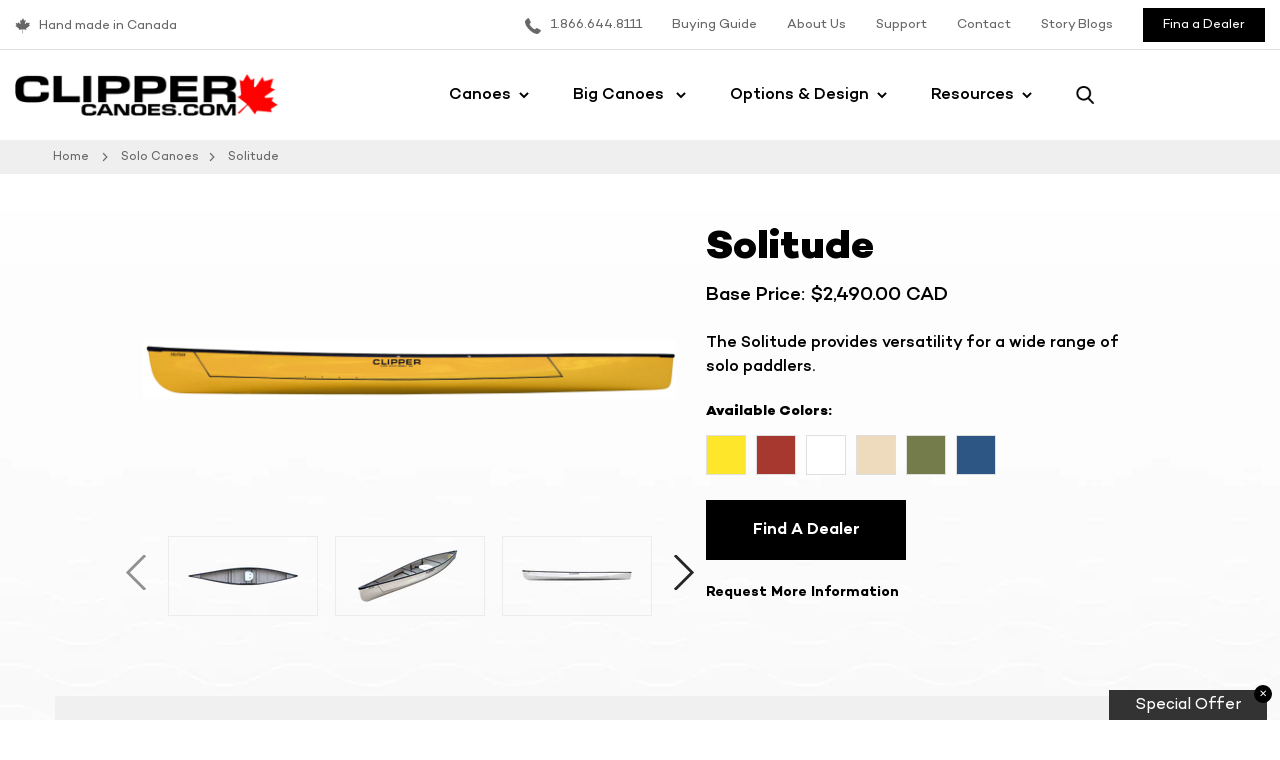

--- FILE ---
content_type: text/html; charset=utf-8
request_url: https://www.clippercanoes.com/collections/solo-canoes/products/solitude
body_size: 28049
content:
<!doctype html>
<html class="no-js" lang="en">
<head>
  <meta charset="utf-8">
  <meta http-equiv="X-UA-Compatible" content="IE=edge,chrome=1">
  <meta name="viewport" content="width=device-width,initial-scale=1">
  <meta name="theme-color" content="#000000">
  <meta name="google-site-verification" content="fxSmxmYIECmhA081vyrlrvro-M05N1w_oMv5dEvSFUw" />
  <meta name="p:domain_verify" content="e77f6e78d6d076ec5e7549d641e6772a"/>
  <meta name="google-site-verification" content="223SKo3TAzTj1rgqCFcMar1p_dAdJZh0p6umrXA4074" />
  <!-- Google Tag Manager -->
  <script>(function(w,d,s,l,i){w[l]=w[l]||[];w[l].push({'gtm.start':
  new Date().getTime(),event:'gtm.js'});var f=d.getElementsByTagName(s)[0],
  j=d.createElement(s),dl=l!='dataLayer'?'&l='+l:'';j.async=true;j.src=
  'https://www.googletagmanager.com/gtm.js?id='+i+dl;f.parentNode.insertBefore(j,f);
  })(window,document,'script','dataLayer','GTM-NX9KH5VG');</script>
  <!-- End Google Tag Manager -->
  <!-- Google tag (gtag.js) -->
  <script async src="https://www.googletagmanager.com/gtag/js?id=AW-11027608899"></script>
  <script>
    window.dataLayer = window.dataLayer || [];
    function gtag(){dataLayer.push(arguments);}
    gtag('js', new Date());
  
    gtag('config', 'AW-11027608899');
  </script>
  <link rel="canonical" href="https://www.clippercanoes.com/products/solitude"><link rel="shortcut icon" href="//www.clippercanoes.com/cdn/shop/files/fav_32x32.png?v=1613766594" type="image/png"><title>Solitude - Specialty Boats | Clipper Canoes | Canadian Canoe Manufacturer</title><meta name="description" content="The Solitude provides versatility for a wide range of solo paddlers. As with all Jensen designed canoes, it is fast and tracks well. It is harder to turn than the Packer but responds well when leaned."><!-- /snippets/social-meta-tags.liquid -->




<meta property="og:site_name" content="Clipper Canoes">
<meta property="og:url" content="https://www.clippercanoes.com/products/solitude">
<meta property="og:title" content="Solitude">
<meta property="og:type" content="product">
<meta property="og:description" content="The Solitude provides versatility for a wide range of solo paddlers. As with all Jensen designed canoes, it is fast and tracks well. It is harder to turn than the Packer but responds well when leaned.">

  <meta property="og:price:amount" content="2,490.00">
  <meta property="og:price:currency" content="CAD">

<meta property="og:image" content="http://www.clippercanoes.com/cdn/shop/products/SOLITUDE2_1200x1200.png?v=1614628286"><meta property="og:image" content="http://www.clippercanoes.com/cdn/shop/products/SOLITUDE_1200x1200.png?v=1614628286"><meta property="og:image" content="http://www.clippercanoes.com/cdn/shop/products/SOLITUDE1_1200x1200.png?v=1614628286">
<meta property="og:image:secure_url" content="https://www.clippercanoes.com/cdn/shop/products/SOLITUDE2_1200x1200.png?v=1614628286"><meta property="og:image:secure_url" content="https://www.clippercanoes.com/cdn/shop/products/SOLITUDE_1200x1200.png?v=1614628286"><meta property="og:image:secure_url" content="https://www.clippercanoes.com/cdn/shop/products/SOLITUDE1_1200x1200.png?v=1614628286">


<meta name="twitter:card" content="summary_large_image">
<meta name="twitter:title" content="Solitude">
<meta name="twitter:description" content="The Solitude provides versatility for a wide range of solo paddlers. As with all Jensen designed canoes, it is fast and tracks well. It is harder to turn than the Packer but responds well when leaned.">


  <link href="//www.clippercanoes.com/cdn/shop/t/10/assets/custom.css?v=36999482384885194021737231685" rel="stylesheet" type="text/css" media="all" />

  <!-- <link rel="preload" as="font" href="https://cdn.shopify.com/s/files/1/0066/9653/4068/files/Campton-Book.woff2?1350" type="font/woff2" crossorigin="">
<link rel="preload" as="font" href="https://cdn.shopify.com/s/files/1/0066/9653/4068/files/Campton-Medium.woff2?1623" type="font/woff2" crossorigin="">
<link rel="preload" as="font" href="https://cdn.shopify.com/s/files/1/0066/9653/4068/files/Campton-SemiBold.woff2?1716" type="font/woff2" crossorigin="">
<link rel="preload" as="font" href="https://cdn.shopify.com/s/files/1/0066/9653/4068/files/Campton-Bold.woff2?1939" type="font/woff2" crossorigin="">
<link rel="preload" as="font" href="https://cdn.shopify.com/s/files/1/0066/9653/4068/files/Campton-ExtraBold.woff2?8493" type="font/woff2" crossorigin="">
 -->

<style>


   @font-face {
   font-family: 'Campton Bold';
    src: url(//www.clippercanoes.com/cdn/shop/t/10/assets/Campton-Bold.woff2?v=117895908770315754171737231685) format("woff2"), url(//www.clippercanoes.com/cdn/shop/t/10/assets/Campton-Bold.woff?v=139265352436962979861737231685) format("woff");
    font-weight: bold;
    font-style: normal;
    font-display: swap; 
}
@font-face {
    font-family: 'Campton Extrabold';
    src: url(//www.clippercanoes.com/cdn/shop/t/10/assets/Campton-ExtraBold.woff2?v=182520986982369863191737231685) format("woff2"), url(//www.clippercanoes.com/cdn/shop/t/10/assets/Campton-ExtraBold.woff?v=184398918347703834511737231685) format("woff");    
    font-weight: 800;
    font-style: normal;
    font-display: swap;
}

@font-face {
    font-family: 'Campton';
        src: url(//www.clippercanoes.com/cdn/shop/t/10/assets/Campton-Book.woff2?v=67642991446080735991737231685) format("woff2"), url(//www.clippercanoes.com/cdn/shop/t/10/assets/Campton-Book.woff?v=108674963184294090081737231685) format("woff");    
    font-weight: normal;
    font-style: normal;
    font-display: swap; 
}

@font-face {
    font-family: 'Campton Semibold';
     src: url(//www.clippercanoes.com/cdn/shop/t/10/assets/Campton-SemiBold.woff2?v=172274952834749595171737231685) format("woff2"), url(//www.clippercanoes.com/cdn/shop/t/10/assets/Campton-SemiBold.woff?v=172691467991161676101737231685) format("woff");   
    font-weight: 600;
    font-style: normal;
    font-display: swap; 
}

@font-face {
    font-family: 'Campton Medium';
         src: url(//www.clippercanoes.com/cdn/shop/t/10/assets/Campton-Medium.woff2?v=108909336433083059851737231685) format("woff2"), url(//www.clippercanoes.com/cdn/shop/t/10/assets/Campton-Medium.woff?v=182578851323775826831737231685) format("woff");   
    font-weight: 500;
    font-style: normal;
    font-display: swap; 
}



   /* @font-face {
        font-family: 'Campton';
        src: url('https://cdn.shopify.com/s/files/1/0066/9653/4068/files/Campton-Book.woff2?1350') format('woff2');
        font-weight: normal;
        font-style: normal;
    }
    @font-face {
        font-family: 'Campton Medium';
        src: url('https://cdn.shopify.com/s/files/1/0066/9653/4068/files/Campton-Medium.woff2?1623') format('woff2');
        font-weight: 500;
        font-style: normal;
    }
    @font-face {
        font-family: 'Campton Bold';
        src: url('https://cdn.shopify.com/s/files/1/0066/9653/4068/files/Campton-Bold.woff2?1939') format('woff2');
        font-weight: 600;
        font-style: normal;
    }
    @font-face {
        font-family: 'Campton Semibold';
        src: url('https://cdn.shopify.com/s/files/1/0066/9653/4068/files/Campton-SemiBold.woff2?1716') format('woff2');
        font-weight: bold;
        font-style: normal;
    }
    @font-face {
        font-family: 'Campton Extrabold';
        src: url('https://cdn.shopify.com/s/files/1/0066/9653/4068/files/Campton-ExtraBold.woff2?8493') format('woff2');
        font-weight: bold;
        font-style: normal;
    }*/

</style>
  
  

  <link href="//www.clippercanoes.com/cdn/shop/t/10/assets/responsive.css?v=138151633305485852531737231685" rel="stylesheet" type="text/css" media="all" />
  
  <script>
    var theme = {
      strings: {
        addToCart: "Add to cart",
        soldOut: "Sold out",
        unavailable: "Unavailable",
        regularPrice: "Regular price",
        sale: "Sale",
        showMore: "Show More",
        showLess: "Show Less",
        addressError: "Error looking up that address",
        addressNoResults: "No results for that address",
        addressQueryLimit: "You have exceeded the Google API usage limit. Consider upgrading to a \u003ca href=\"https:\/\/developers.google.com\/maps\/premium\/usage-limits\"\u003ePremium Plan\u003c\/a\u003e.",
        authError: "There was a problem authenticating your Google Maps account.",
        newWindow: "Opens in a new window.",
        external: "Opens external website.",
        newWindowExternal: "Opens external website in a new window.",
        quantityMinimumMessage: "Quantity must be 1 or more"
      },
      moneyFormat: "${{amount}}"
    }

    document.documentElement.className = document.documentElement.className.replace('no-js', 'js');
  </script><script src="//www.clippercanoes.com/cdn/shop/t/10/assets/lazysizes.js?v=32866739373489053611737231685" async="async"></script>
  <script src="//www.clippercanoes.com/cdn/shop/t/10/assets/vendor.js?v=12927541182677124501737231685" defer="defer"></script>
  <script src="//www.clippercanoes.com/cdn/shop/t/10/assets/theme.js?v=109068641420656609661737231685" defer="defer"></script>


  <script>window.performance && window.performance.mark && window.performance.mark('shopify.content_for_header.start');</script><meta id="shopify-digital-wallet" name="shopify-digital-wallet" content="/6696534068/digital_wallets/dialog">
<link rel="alternate" type="application/json+oembed" href="https://www.clippercanoes.com/products/solitude.oembed">
<script async="async" src="/checkouts/internal/preloads.js?locale=en-CA"></script>
<script id="shopify-features" type="application/json">{"accessToken":"8d7fa88b17e481472f76df1c58a14fd8","betas":["rich-media-storefront-analytics"],"domain":"www.clippercanoes.com","predictiveSearch":true,"shopId":6696534068,"locale":"en"}</script>
<script>var Shopify = Shopify || {};
Shopify.shop = "clipper-canoes-cad.myshopify.com";
Shopify.locale = "en";
Shopify.currency = {"active":"CAD","rate":"1.0"};
Shopify.country = "CA";
Shopify.theme = {"name":"Test PORT80 ClipperCanoes v2","id":140274270260,"schema_name":"Debut","schema_version":"11.4.0","theme_store_id":null,"role":"main"};
Shopify.theme.handle = "null";
Shopify.theme.style = {"id":null,"handle":null};
Shopify.cdnHost = "www.clippercanoes.com/cdn";
Shopify.routes = Shopify.routes || {};
Shopify.routes.root = "/";</script>
<script type="module">!function(o){(o.Shopify=o.Shopify||{}).modules=!0}(window);</script>
<script>!function(o){function n(){var o=[];function n(){o.push(Array.prototype.slice.apply(arguments))}return n.q=o,n}var t=o.Shopify=o.Shopify||{};t.loadFeatures=n(),t.autoloadFeatures=n()}(window);</script>
<script id="shop-js-analytics" type="application/json">{"pageType":"product"}</script>
<script defer="defer" async type="module" src="//www.clippercanoes.com/cdn/shopifycloud/shop-js/modules/v2/client.init-shop-cart-sync_BT-GjEfc.en.esm.js"></script>
<script defer="defer" async type="module" src="//www.clippercanoes.com/cdn/shopifycloud/shop-js/modules/v2/chunk.common_D58fp_Oc.esm.js"></script>
<script defer="defer" async type="module" src="//www.clippercanoes.com/cdn/shopifycloud/shop-js/modules/v2/chunk.modal_xMitdFEc.esm.js"></script>
<script type="module">
  await import("//www.clippercanoes.com/cdn/shopifycloud/shop-js/modules/v2/client.init-shop-cart-sync_BT-GjEfc.en.esm.js");
await import("//www.clippercanoes.com/cdn/shopifycloud/shop-js/modules/v2/chunk.common_D58fp_Oc.esm.js");
await import("//www.clippercanoes.com/cdn/shopifycloud/shop-js/modules/v2/chunk.modal_xMitdFEc.esm.js");

  window.Shopify.SignInWithShop?.initShopCartSync?.({"fedCMEnabled":true,"windoidEnabled":true});

</script>
<script>(function() {
  var isLoaded = false;
  function asyncLoad() {
    if (isLoaded) return;
    isLoaded = true;
    var urls = ["https:\/\/script.pop-convert.com\/new-micro\/production.pc.min.js?unique_id=clipper-canoes-cad.myshopify.com\u0026shop=clipper-canoes-cad.myshopify.com","https:\/\/cdn.s3.pop-convert.com\/pcjs.production.min.js?unique_id=clipper-canoes-cad.myshopify.com\u0026shop=clipper-canoes-cad.myshopify.com","https:\/\/chimpstatic.com\/mcjs-connected\/js\/users\/a151c8d02a80141acfc956e3c\/0a04992846f9a3b73d0b976b8.js?shop=clipper-canoes-cad.myshopify.com"];
    for (var i = 0; i < urls.length; i++) {
      var s = document.createElement('script');
      s.type = 'text/javascript';
      s.async = true;
      s.src = urls[i];
      var x = document.getElementsByTagName('script')[0];
      x.parentNode.insertBefore(s, x);
    }
  };
  if(window.attachEvent) {
    window.attachEvent('onload', asyncLoad);
  } else {
    window.addEventListener('load', asyncLoad, false);
  }
})();</script>
<script id="__st">var __st={"a":6696534068,"offset":-28800,"reqid":"ec42939a-4547-4156-8e7c-7d01e953fb5f-1769352441","pageurl":"www.clippercanoes.com\/collections\/solo-canoes\/products\/solitude","u":"33825ad3d816","p":"product","rtyp":"product","rid":1577431302196};</script>
<script>window.ShopifyPaypalV4VisibilityTracking = true;</script>
<script id="captcha-bootstrap">!function(){'use strict';const t='contact',e='account',n='new_comment',o=[[t,t],['blogs',n],['comments',n],[t,'customer']],c=[[e,'customer_login'],[e,'guest_login'],[e,'recover_customer_password'],[e,'create_customer']],r=t=>t.map((([t,e])=>`form[action*='/${t}']:not([data-nocaptcha='true']) input[name='form_type'][value='${e}']`)).join(','),a=t=>()=>t?[...document.querySelectorAll(t)].map((t=>t.form)):[];function s(){const t=[...o],e=r(t);return a(e)}const i='password',u='form_key',d=['recaptcha-v3-token','g-recaptcha-response','h-captcha-response',i],f=()=>{try{return window.sessionStorage}catch{return}},m='__shopify_v',_=t=>t.elements[u];function p(t,e,n=!1){try{const o=window.sessionStorage,c=JSON.parse(o.getItem(e)),{data:r}=function(t){const{data:e,action:n}=t;return t[m]||n?{data:e,action:n}:{data:t,action:n}}(c);for(const[e,n]of Object.entries(r))t.elements[e]&&(t.elements[e].value=n);n&&o.removeItem(e)}catch(o){console.error('form repopulation failed',{error:o})}}const l='form_type',E='cptcha';function T(t){t.dataset[E]=!0}const w=window,h=w.document,L='Shopify',v='ce_forms',y='captcha';let A=!1;((t,e)=>{const n=(g='f06e6c50-85a8-45c8-87d0-21a2b65856fe',I='https://cdn.shopify.com/shopifycloud/storefront-forms-hcaptcha/ce_storefront_forms_captcha_hcaptcha.v1.5.2.iife.js',D={infoText:'Protected by hCaptcha',privacyText:'Privacy',termsText:'Terms'},(t,e,n)=>{const o=w[L][v],c=o.bindForm;if(c)return c(t,g,e,D).then(n);var r;o.q.push([[t,g,e,D],n]),r=I,A||(h.body.append(Object.assign(h.createElement('script'),{id:'captcha-provider',async:!0,src:r})),A=!0)});var g,I,D;w[L]=w[L]||{},w[L][v]=w[L][v]||{},w[L][v].q=[],w[L][y]=w[L][y]||{},w[L][y].protect=function(t,e){n(t,void 0,e),T(t)},Object.freeze(w[L][y]),function(t,e,n,w,h,L){const[v,y,A,g]=function(t,e,n){const i=e?o:[],u=t?c:[],d=[...i,...u],f=r(d),m=r(i),_=r(d.filter((([t,e])=>n.includes(e))));return[a(f),a(m),a(_),s()]}(w,h,L),I=t=>{const e=t.target;return e instanceof HTMLFormElement?e:e&&e.form},D=t=>v().includes(t);t.addEventListener('submit',(t=>{const e=I(t);if(!e)return;const n=D(e)&&!e.dataset.hcaptchaBound&&!e.dataset.recaptchaBound,o=_(e),c=g().includes(e)&&(!o||!o.value);(n||c)&&t.preventDefault(),c&&!n&&(function(t){try{if(!f())return;!function(t){const e=f();if(!e)return;const n=_(t);if(!n)return;const o=n.value;o&&e.removeItem(o)}(t);const e=Array.from(Array(32),(()=>Math.random().toString(36)[2])).join('');!function(t,e){_(t)||t.append(Object.assign(document.createElement('input'),{type:'hidden',name:u})),t.elements[u].value=e}(t,e),function(t,e){const n=f();if(!n)return;const o=[...t.querySelectorAll(`input[type='${i}']`)].map((({name:t})=>t)),c=[...d,...o],r={};for(const[a,s]of new FormData(t).entries())c.includes(a)||(r[a]=s);n.setItem(e,JSON.stringify({[m]:1,action:t.action,data:r}))}(t,e)}catch(e){console.error('failed to persist form',e)}}(e),e.submit())}));const S=(t,e)=>{t&&!t.dataset[E]&&(n(t,e.some((e=>e===t))),T(t))};for(const o of['focusin','change'])t.addEventListener(o,(t=>{const e=I(t);D(e)&&S(e,y())}));const B=e.get('form_key'),M=e.get(l),P=B&&M;t.addEventListener('DOMContentLoaded',(()=>{const t=y();if(P)for(const e of t)e.elements[l].value===M&&p(e,B);[...new Set([...A(),...v().filter((t=>'true'===t.dataset.shopifyCaptcha))])].forEach((e=>S(e,t)))}))}(h,new URLSearchParams(w.location.search),n,t,e,['guest_login'])})(!0,!0)}();</script>
<script integrity="sha256-4kQ18oKyAcykRKYeNunJcIwy7WH5gtpwJnB7kiuLZ1E=" data-source-attribution="shopify.loadfeatures" defer="defer" src="//www.clippercanoes.com/cdn/shopifycloud/storefront/assets/storefront/load_feature-a0a9edcb.js" crossorigin="anonymous"></script>
<script data-source-attribution="shopify.dynamic_checkout.dynamic.init">var Shopify=Shopify||{};Shopify.PaymentButton=Shopify.PaymentButton||{isStorefrontPortableWallets:!0,init:function(){window.Shopify.PaymentButton.init=function(){};var t=document.createElement("script");t.src="https://www.clippercanoes.com/cdn/shopifycloud/portable-wallets/latest/portable-wallets.en.js",t.type="module",document.head.appendChild(t)}};
</script>
<script data-source-attribution="shopify.dynamic_checkout.buyer_consent">
  function portableWalletsHideBuyerConsent(e){var t=document.getElementById("shopify-buyer-consent"),n=document.getElementById("shopify-subscription-policy-button");t&&n&&(t.classList.add("hidden"),t.setAttribute("aria-hidden","true"),n.removeEventListener("click",e))}function portableWalletsShowBuyerConsent(e){var t=document.getElementById("shopify-buyer-consent"),n=document.getElementById("shopify-subscription-policy-button");t&&n&&(t.classList.remove("hidden"),t.removeAttribute("aria-hidden"),n.addEventListener("click",e))}window.Shopify?.PaymentButton&&(window.Shopify.PaymentButton.hideBuyerConsent=portableWalletsHideBuyerConsent,window.Shopify.PaymentButton.showBuyerConsent=portableWalletsShowBuyerConsent);
</script>
<script data-source-attribution="shopify.dynamic_checkout.cart.bootstrap">document.addEventListener("DOMContentLoaded",(function(){function t(){return document.querySelector("shopify-accelerated-checkout-cart, shopify-accelerated-checkout")}if(t())Shopify.PaymentButton.init();else{new MutationObserver((function(e,n){t()&&(Shopify.PaymentButton.init(),n.disconnect())})).observe(document.body,{childList:!0,subtree:!0})}}));
</script>

<script>window.performance && window.performance.mark && window.performance.mark('shopify.content_for_header.end');</script>
<script src="https://cdn.shopify.com/extensions/019a4bd6-5189-7b1b-88e6-ae4214511ca1/vite-vue3-typescript-eslint-prettier-32/assets/main.js" type="text/javascript" defer="defer"></script>
<link href="https://cdn.shopify.com/extensions/0199a438-2b43-7d72-ba8c-f8472dfb5cdc/promotion-popup-allnew-26/assets/popup-main.css" rel="stylesheet" type="text/css" media="all">
<link href="https://monorail-edge.shopifysvc.com" rel="dns-prefetch">
<script>(function(){if ("sendBeacon" in navigator && "performance" in window) {try {var session_token_from_headers = performance.getEntriesByType('navigation')[0].serverTiming.find(x => x.name == '_s').description;} catch {var session_token_from_headers = undefined;}var session_cookie_matches = document.cookie.match(/_shopify_s=([^;]*)/);var session_token_from_cookie = session_cookie_matches && session_cookie_matches.length === 2 ? session_cookie_matches[1] : "";var session_token = session_token_from_headers || session_token_from_cookie || "";function handle_abandonment_event(e) {var entries = performance.getEntries().filter(function(entry) {return /monorail-edge.shopifysvc.com/.test(entry.name);});if (!window.abandonment_tracked && entries.length === 0) {window.abandonment_tracked = true;var currentMs = Date.now();var navigation_start = performance.timing.navigationStart;var payload = {shop_id: 6696534068,url: window.location.href,navigation_start,duration: currentMs - navigation_start,session_token,page_type: "product"};window.navigator.sendBeacon("https://monorail-edge.shopifysvc.com/v1/produce", JSON.stringify({schema_id: "online_store_buyer_site_abandonment/1.1",payload: payload,metadata: {event_created_at_ms: currentMs,event_sent_at_ms: currentMs}}));}}window.addEventListener('pagehide', handle_abandonment_event);}}());</script>
<script id="web-pixels-manager-setup">(function e(e,d,r,n,o){if(void 0===o&&(o={}),!Boolean(null===(a=null===(i=window.Shopify)||void 0===i?void 0:i.analytics)||void 0===a?void 0:a.replayQueue)){var i,a;window.Shopify=window.Shopify||{};var t=window.Shopify;t.analytics=t.analytics||{};var s=t.analytics;s.replayQueue=[],s.publish=function(e,d,r){return s.replayQueue.push([e,d,r]),!0};try{self.performance.mark("wpm:start")}catch(e){}var l=function(){var e={modern:/Edge?\/(1{2}[4-9]|1[2-9]\d|[2-9]\d{2}|\d{4,})\.\d+(\.\d+|)|Firefox\/(1{2}[4-9]|1[2-9]\d|[2-9]\d{2}|\d{4,})\.\d+(\.\d+|)|Chrom(ium|e)\/(9{2}|\d{3,})\.\d+(\.\d+|)|(Maci|X1{2}).+ Version\/(15\.\d+|(1[6-9]|[2-9]\d|\d{3,})\.\d+)([,.]\d+|)( \(\w+\)|)( Mobile\/\w+|) Safari\/|Chrome.+OPR\/(9{2}|\d{3,})\.\d+\.\d+|(CPU[ +]OS|iPhone[ +]OS|CPU[ +]iPhone|CPU IPhone OS|CPU iPad OS)[ +]+(15[._]\d+|(1[6-9]|[2-9]\d|\d{3,})[._]\d+)([._]\d+|)|Android:?[ /-](13[3-9]|1[4-9]\d|[2-9]\d{2}|\d{4,})(\.\d+|)(\.\d+|)|Android.+Firefox\/(13[5-9]|1[4-9]\d|[2-9]\d{2}|\d{4,})\.\d+(\.\d+|)|Android.+Chrom(ium|e)\/(13[3-9]|1[4-9]\d|[2-9]\d{2}|\d{4,})\.\d+(\.\d+|)|SamsungBrowser\/([2-9]\d|\d{3,})\.\d+/,legacy:/Edge?\/(1[6-9]|[2-9]\d|\d{3,})\.\d+(\.\d+|)|Firefox\/(5[4-9]|[6-9]\d|\d{3,})\.\d+(\.\d+|)|Chrom(ium|e)\/(5[1-9]|[6-9]\d|\d{3,})\.\d+(\.\d+|)([\d.]+$|.*Safari\/(?![\d.]+ Edge\/[\d.]+$))|(Maci|X1{2}).+ Version\/(10\.\d+|(1[1-9]|[2-9]\d|\d{3,})\.\d+)([,.]\d+|)( \(\w+\)|)( Mobile\/\w+|) Safari\/|Chrome.+OPR\/(3[89]|[4-9]\d|\d{3,})\.\d+\.\d+|(CPU[ +]OS|iPhone[ +]OS|CPU[ +]iPhone|CPU IPhone OS|CPU iPad OS)[ +]+(10[._]\d+|(1[1-9]|[2-9]\d|\d{3,})[._]\d+)([._]\d+|)|Android:?[ /-](13[3-9]|1[4-9]\d|[2-9]\d{2}|\d{4,})(\.\d+|)(\.\d+|)|Mobile Safari.+OPR\/([89]\d|\d{3,})\.\d+\.\d+|Android.+Firefox\/(13[5-9]|1[4-9]\d|[2-9]\d{2}|\d{4,})\.\d+(\.\d+|)|Android.+Chrom(ium|e)\/(13[3-9]|1[4-9]\d|[2-9]\d{2}|\d{4,})\.\d+(\.\d+|)|Android.+(UC? ?Browser|UCWEB|U3)[ /]?(15\.([5-9]|\d{2,})|(1[6-9]|[2-9]\d|\d{3,})\.\d+)\.\d+|SamsungBrowser\/(5\.\d+|([6-9]|\d{2,})\.\d+)|Android.+MQ{2}Browser\/(14(\.(9|\d{2,})|)|(1[5-9]|[2-9]\d|\d{3,})(\.\d+|))(\.\d+|)|K[Aa][Ii]OS\/(3\.\d+|([4-9]|\d{2,})\.\d+)(\.\d+|)/},d=e.modern,r=e.legacy,n=navigator.userAgent;return n.match(d)?"modern":n.match(r)?"legacy":"unknown"}(),u="modern"===l?"modern":"legacy",c=(null!=n?n:{modern:"",legacy:""})[u],f=function(e){return[e.baseUrl,"/wpm","/b",e.hashVersion,"modern"===e.buildTarget?"m":"l",".js"].join("")}({baseUrl:d,hashVersion:r,buildTarget:u}),m=function(e){var d=e.version,r=e.bundleTarget,n=e.surface,o=e.pageUrl,i=e.monorailEndpoint;return{emit:function(e){var a=e.status,t=e.errorMsg,s=(new Date).getTime(),l=JSON.stringify({metadata:{event_sent_at_ms:s},events:[{schema_id:"web_pixels_manager_load/3.1",payload:{version:d,bundle_target:r,page_url:o,status:a,surface:n,error_msg:t},metadata:{event_created_at_ms:s}}]});if(!i)return console&&console.warn&&console.warn("[Web Pixels Manager] No Monorail endpoint provided, skipping logging."),!1;try{return self.navigator.sendBeacon.bind(self.navigator)(i,l)}catch(e){}var u=new XMLHttpRequest;try{return u.open("POST",i,!0),u.setRequestHeader("Content-Type","text/plain"),u.send(l),!0}catch(e){return console&&console.warn&&console.warn("[Web Pixels Manager] Got an unhandled error while logging to Monorail."),!1}}}}({version:r,bundleTarget:l,surface:e.surface,pageUrl:self.location.href,monorailEndpoint:e.monorailEndpoint});try{o.browserTarget=l,function(e){var d=e.src,r=e.async,n=void 0===r||r,o=e.onload,i=e.onerror,a=e.sri,t=e.scriptDataAttributes,s=void 0===t?{}:t,l=document.createElement("script"),u=document.querySelector("head"),c=document.querySelector("body");if(l.async=n,l.src=d,a&&(l.integrity=a,l.crossOrigin="anonymous"),s)for(var f in s)if(Object.prototype.hasOwnProperty.call(s,f))try{l.dataset[f]=s[f]}catch(e){}if(o&&l.addEventListener("load",o),i&&l.addEventListener("error",i),u)u.appendChild(l);else{if(!c)throw new Error("Did not find a head or body element to append the script");c.appendChild(l)}}({src:f,async:!0,onload:function(){if(!function(){var e,d;return Boolean(null===(d=null===(e=window.Shopify)||void 0===e?void 0:e.analytics)||void 0===d?void 0:d.initialized)}()){var d=window.webPixelsManager.init(e)||void 0;if(d){var r=window.Shopify.analytics;r.replayQueue.forEach((function(e){var r=e[0],n=e[1],o=e[2];d.publishCustomEvent(r,n,o)})),r.replayQueue=[],r.publish=d.publishCustomEvent,r.visitor=d.visitor,r.initialized=!0}}},onerror:function(){return m.emit({status:"failed",errorMsg:"".concat(f," has failed to load")})},sri:function(e){var d=/^sha384-[A-Za-z0-9+/=]+$/;return"string"==typeof e&&d.test(e)}(c)?c:"",scriptDataAttributes:o}),m.emit({status:"loading"})}catch(e){m.emit({status:"failed",errorMsg:(null==e?void 0:e.message)||"Unknown error"})}}})({shopId: 6696534068,storefrontBaseUrl: "https://www.clippercanoes.com",extensionsBaseUrl: "https://extensions.shopifycdn.com/cdn/shopifycloud/web-pixels-manager",monorailEndpoint: "https://monorail-edge.shopifysvc.com/unstable/produce_batch",surface: "storefront-renderer",enabledBetaFlags: ["2dca8a86"],webPixelsConfigList: [{"id":"416809012","configuration":"{\"config\":\"{\\\"pixel_id\\\":\\\"G-VE3DGG26WL\\\",\\\"gtag_events\\\":[{\\\"type\\\":\\\"purchase\\\",\\\"action_label\\\":\\\"G-VE3DGG26WL\\\"},{\\\"type\\\":\\\"page_view\\\",\\\"action_label\\\":\\\"G-VE3DGG26WL\\\"},{\\\"type\\\":\\\"view_item\\\",\\\"action_label\\\":\\\"G-VE3DGG26WL\\\"},{\\\"type\\\":\\\"search\\\",\\\"action_label\\\":\\\"G-VE3DGG26WL\\\"},{\\\"type\\\":\\\"add_to_cart\\\",\\\"action_label\\\":\\\"G-VE3DGG26WL\\\"},{\\\"type\\\":\\\"begin_checkout\\\",\\\"action_label\\\":\\\"G-VE3DGG26WL\\\"},{\\\"type\\\":\\\"add_payment_info\\\",\\\"action_label\\\":\\\"G-VE3DGG26WL\\\"}],\\\"enable_monitoring_mode\\\":false}\"}","eventPayloadVersion":"v1","runtimeContext":"OPEN","scriptVersion":"b2a88bafab3e21179ed38636efcd8a93","type":"APP","apiClientId":1780363,"privacyPurposes":[],"dataSharingAdjustments":{"protectedCustomerApprovalScopes":["read_customer_address","read_customer_email","read_customer_name","read_customer_personal_data","read_customer_phone"]}},{"id":"70352948","configuration":"{\"tagID\":\"2613157531824\"}","eventPayloadVersion":"v1","runtimeContext":"STRICT","scriptVersion":"18031546ee651571ed29edbe71a3550b","type":"APP","apiClientId":3009811,"privacyPurposes":["ANALYTICS","MARKETING","SALE_OF_DATA"],"dataSharingAdjustments":{"protectedCustomerApprovalScopes":["read_customer_address","read_customer_email","read_customer_name","read_customer_personal_data","read_customer_phone"]}},{"id":"11173940","eventPayloadVersion":"1","runtimeContext":"LAX","scriptVersion":"1","type":"CUSTOM","privacyPurposes":["ANALYTICS","MARKETING","SALE_OF_DATA"],"name":"Google Tag Manager"},{"id":"shopify-app-pixel","configuration":"{}","eventPayloadVersion":"v1","runtimeContext":"STRICT","scriptVersion":"0450","apiClientId":"shopify-pixel","type":"APP","privacyPurposes":["ANALYTICS","MARKETING"]},{"id":"shopify-custom-pixel","eventPayloadVersion":"v1","runtimeContext":"LAX","scriptVersion":"0450","apiClientId":"shopify-pixel","type":"CUSTOM","privacyPurposes":["ANALYTICS","MARKETING"]}],isMerchantRequest: false,initData: {"shop":{"name":"Clipper Canoes","paymentSettings":{"currencyCode":"CAD"},"myshopifyDomain":"clipper-canoes-cad.myshopify.com","countryCode":"CA","storefrontUrl":"https:\/\/www.clippercanoes.com"},"customer":null,"cart":null,"checkout":null,"productVariants":[{"price":{"amount":2490.0,"currencyCode":"CAD"},"product":{"title":"Solitude","vendor":"clipper-canoes-cad","id":"1577431302196","untranslatedTitle":"Solitude","url":"\/products\/solitude","type":""},"id":"33104457990196","image":{"src":"\/\/www.clippercanoes.com\/cdn\/shop\/products\/sim_Solitude_FG_Side_YELLOW.jpg?v=1612224544"},"sku":"","title":"yellow","untranslatedTitle":"yellow"},{"price":{"amount":2490.0,"currencyCode":"CAD"},"product":{"title":"Solitude","vendor":"clipper-canoes-cad","id":"1577431302196","untranslatedTitle":"Solitude","url":"\/products\/solitude","type":""},"id":"33104458022964","image":{"src":"\/\/www.clippercanoes.com\/cdn\/shop\/products\/sim_Solitude_FG_Side_RED.jpg?v=1612224666"},"sku":"","title":"red","untranslatedTitle":"red"},{"price":{"amount":2490.0,"currencyCode":"CAD"},"product":{"title":"Solitude","vendor":"clipper-canoes-cad","id":"1577431302196","untranslatedTitle":"Solitude","url":"\/products\/solitude","type":""},"id":"33104458055732","image":{"src":"\/\/www.clippercanoes.com\/cdn\/shop\/products\/SOLITUDE1.png?v=1614628286"},"sku":"","title":"white","untranslatedTitle":"white"},{"price":{"amount":2490.0,"currencyCode":"CAD"},"product":{"title":"Solitude","vendor":"clipper-canoes-cad","id":"1577431302196","untranslatedTitle":"Solitude","url":"\/products\/solitude","type":""},"id":"33104458088500","image":{"src":"\/\/www.clippercanoes.com\/cdn\/shop\/products\/Solitude_FG_Side_SIM_SAND.jpg?v=1612224747"},"sku":"","title":"sand","untranslatedTitle":"sand"},{"price":{"amount":2490.0,"currencyCode":"CAD"},"product":{"title":"Solitude","vendor":"clipper-canoes-cad","id":"1577431302196","untranslatedTitle":"Solitude","url":"\/products\/solitude","type":""},"id":"33104458121268","image":{"src":"\/\/www.clippercanoes.com\/cdn\/shop\/products\/Solitude_FG_Side_SIM_AVOCADO.jpg?v=1614628286"},"sku":"","title":"avocado","untranslatedTitle":"avocado"},{"price":{"amount":2490.0,"currencyCode":"CAD"},"product":{"title":"Solitude","vendor":"clipper-canoes-cad","id":"1577431302196","untranslatedTitle":"Solitude","url":"\/products\/solitude","type":""},"id":"47240532492340","image":{"src":"\/\/www.clippercanoes.com\/cdn\/shop\/products\/SOLITUDE2.png?v=1614628286"},"sku":null,"title":"blue","untranslatedTitle":"blue"}],"purchasingCompany":null},},"https://www.clippercanoes.com/cdn","fcfee988w5aeb613cpc8e4bc33m6693e112",{"modern":"","legacy":""},{"shopId":"6696534068","storefrontBaseUrl":"https:\/\/www.clippercanoes.com","extensionBaseUrl":"https:\/\/extensions.shopifycdn.com\/cdn\/shopifycloud\/web-pixels-manager","surface":"storefront-renderer","enabledBetaFlags":"[\"2dca8a86\"]","isMerchantRequest":"false","hashVersion":"fcfee988w5aeb613cpc8e4bc33m6693e112","publish":"custom","events":"[[\"page_viewed\",{}],[\"product_viewed\",{\"productVariant\":{\"price\":{\"amount\":2490.0,\"currencyCode\":\"CAD\"},\"product\":{\"title\":\"Solitude\",\"vendor\":\"clipper-canoes-cad\",\"id\":\"1577431302196\",\"untranslatedTitle\":\"Solitude\",\"url\":\"\/products\/solitude\",\"type\":\"\"},\"id\":\"33104457990196\",\"image\":{\"src\":\"\/\/www.clippercanoes.com\/cdn\/shop\/products\/sim_Solitude_FG_Side_YELLOW.jpg?v=1612224544\"},\"sku\":\"\",\"title\":\"yellow\",\"untranslatedTitle\":\"yellow\"}}]]"});</script><script>
  window.ShopifyAnalytics = window.ShopifyAnalytics || {};
  window.ShopifyAnalytics.meta = window.ShopifyAnalytics.meta || {};
  window.ShopifyAnalytics.meta.currency = 'CAD';
  var meta = {"product":{"id":1577431302196,"gid":"gid:\/\/shopify\/Product\/1577431302196","vendor":"clipper-canoes-cad","type":"","handle":"solitude","variants":[{"id":33104457990196,"price":249000,"name":"Solitude - yellow","public_title":"yellow","sku":""},{"id":33104458022964,"price":249000,"name":"Solitude - red","public_title":"red","sku":""},{"id":33104458055732,"price":249000,"name":"Solitude - white","public_title":"white","sku":""},{"id":33104458088500,"price":249000,"name":"Solitude - sand","public_title":"sand","sku":""},{"id":33104458121268,"price":249000,"name":"Solitude - avocado","public_title":"avocado","sku":""},{"id":47240532492340,"price":249000,"name":"Solitude - blue","public_title":"blue","sku":null}],"remote":false},"page":{"pageType":"product","resourceType":"product","resourceId":1577431302196,"requestId":"ec42939a-4547-4156-8e7c-7d01e953fb5f-1769352441"}};
  for (var attr in meta) {
    window.ShopifyAnalytics.meta[attr] = meta[attr];
  }
</script>
<script class="analytics">
  (function () {
    var customDocumentWrite = function(content) {
      var jquery = null;

      if (window.jQuery) {
        jquery = window.jQuery;
      } else if (window.Checkout && window.Checkout.$) {
        jquery = window.Checkout.$;
      }

      if (jquery) {
        jquery('body').append(content);
      }
    };

    var hasLoggedConversion = function(token) {
      if (token) {
        return document.cookie.indexOf('loggedConversion=' + token) !== -1;
      }
      return false;
    }

    var setCookieIfConversion = function(token) {
      if (token) {
        var twoMonthsFromNow = new Date(Date.now());
        twoMonthsFromNow.setMonth(twoMonthsFromNow.getMonth() + 2);

        document.cookie = 'loggedConversion=' + token + '; expires=' + twoMonthsFromNow;
      }
    }

    var trekkie = window.ShopifyAnalytics.lib = window.trekkie = window.trekkie || [];
    if (trekkie.integrations) {
      return;
    }
    trekkie.methods = [
      'identify',
      'page',
      'ready',
      'track',
      'trackForm',
      'trackLink'
    ];
    trekkie.factory = function(method) {
      return function() {
        var args = Array.prototype.slice.call(arguments);
        args.unshift(method);
        trekkie.push(args);
        return trekkie;
      };
    };
    for (var i = 0; i < trekkie.methods.length; i++) {
      var key = trekkie.methods[i];
      trekkie[key] = trekkie.factory(key);
    }
    trekkie.load = function(config) {
      trekkie.config = config || {};
      trekkie.config.initialDocumentCookie = document.cookie;
      var first = document.getElementsByTagName('script')[0];
      var script = document.createElement('script');
      script.type = 'text/javascript';
      script.onerror = function(e) {
        var scriptFallback = document.createElement('script');
        scriptFallback.type = 'text/javascript';
        scriptFallback.onerror = function(error) {
                var Monorail = {
      produce: function produce(monorailDomain, schemaId, payload) {
        var currentMs = new Date().getTime();
        var event = {
          schema_id: schemaId,
          payload: payload,
          metadata: {
            event_created_at_ms: currentMs,
            event_sent_at_ms: currentMs
          }
        };
        return Monorail.sendRequest("https://" + monorailDomain + "/v1/produce", JSON.stringify(event));
      },
      sendRequest: function sendRequest(endpointUrl, payload) {
        // Try the sendBeacon API
        if (window && window.navigator && typeof window.navigator.sendBeacon === 'function' && typeof window.Blob === 'function' && !Monorail.isIos12()) {
          var blobData = new window.Blob([payload], {
            type: 'text/plain'
          });

          if (window.navigator.sendBeacon(endpointUrl, blobData)) {
            return true;
          } // sendBeacon was not successful

        } // XHR beacon

        var xhr = new XMLHttpRequest();

        try {
          xhr.open('POST', endpointUrl);
          xhr.setRequestHeader('Content-Type', 'text/plain');
          xhr.send(payload);
        } catch (e) {
          console.log(e);
        }

        return false;
      },
      isIos12: function isIos12() {
        return window.navigator.userAgent.lastIndexOf('iPhone; CPU iPhone OS 12_') !== -1 || window.navigator.userAgent.lastIndexOf('iPad; CPU OS 12_') !== -1;
      }
    };
    Monorail.produce('monorail-edge.shopifysvc.com',
      'trekkie_storefront_load_errors/1.1',
      {shop_id: 6696534068,
      theme_id: 140274270260,
      app_name: "storefront",
      context_url: window.location.href,
      source_url: "//www.clippercanoes.com/cdn/s/trekkie.storefront.8d95595f799fbf7e1d32231b9a28fd43b70c67d3.min.js"});

        };
        scriptFallback.async = true;
        scriptFallback.src = '//www.clippercanoes.com/cdn/s/trekkie.storefront.8d95595f799fbf7e1d32231b9a28fd43b70c67d3.min.js';
        first.parentNode.insertBefore(scriptFallback, first);
      };
      script.async = true;
      script.src = '//www.clippercanoes.com/cdn/s/trekkie.storefront.8d95595f799fbf7e1d32231b9a28fd43b70c67d3.min.js';
      first.parentNode.insertBefore(script, first);
    };
    trekkie.load(
      {"Trekkie":{"appName":"storefront","development":false,"defaultAttributes":{"shopId":6696534068,"isMerchantRequest":null,"themeId":140274270260,"themeCityHash":"18363437132870849979","contentLanguage":"en","currency":"CAD","eventMetadataId":"a2d16c73-4b87-499b-adf4-e6a61a6fdf94"},"isServerSideCookieWritingEnabled":true,"monorailRegion":"shop_domain","enabledBetaFlags":["65f19447"]},"Session Attribution":{},"S2S":{"facebookCapiEnabled":false,"source":"trekkie-storefront-renderer","apiClientId":580111}}
    );

    var loaded = false;
    trekkie.ready(function() {
      if (loaded) return;
      loaded = true;

      window.ShopifyAnalytics.lib = window.trekkie;

      var originalDocumentWrite = document.write;
      document.write = customDocumentWrite;
      try { window.ShopifyAnalytics.merchantGoogleAnalytics.call(this); } catch(error) {};
      document.write = originalDocumentWrite;

      window.ShopifyAnalytics.lib.page(null,{"pageType":"product","resourceType":"product","resourceId":1577431302196,"requestId":"ec42939a-4547-4156-8e7c-7d01e953fb5f-1769352441","shopifyEmitted":true});

      var match = window.location.pathname.match(/checkouts\/(.+)\/(thank_you|post_purchase)/)
      var token = match? match[1]: undefined;
      if (!hasLoggedConversion(token)) {
        setCookieIfConversion(token);
        window.ShopifyAnalytics.lib.track("Viewed Product",{"currency":"CAD","variantId":33104457990196,"productId":1577431302196,"productGid":"gid:\/\/shopify\/Product\/1577431302196","name":"Solitude - yellow","price":"2490.00","sku":"","brand":"clipper-canoes-cad","variant":"yellow","category":"","nonInteraction":true,"remote":false},undefined,undefined,{"shopifyEmitted":true});
      window.ShopifyAnalytics.lib.track("monorail:\/\/trekkie_storefront_viewed_product\/1.1",{"currency":"CAD","variantId":33104457990196,"productId":1577431302196,"productGid":"gid:\/\/shopify\/Product\/1577431302196","name":"Solitude - yellow","price":"2490.00","sku":"","brand":"clipper-canoes-cad","variant":"yellow","category":"","nonInteraction":true,"remote":false,"referer":"https:\/\/www.clippercanoes.com\/collections\/solo-canoes\/products\/solitude"});
      }
    });


        var eventsListenerScript = document.createElement('script');
        eventsListenerScript.async = true;
        eventsListenerScript.src = "//www.clippercanoes.com/cdn/shopifycloud/storefront/assets/shop_events_listener-3da45d37.js";
        document.getElementsByTagName('head')[0].appendChild(eventsListenerScript);

})();</script>
<script
  defer
  src="https://www.clippercanoes.com/cdn/shopifycloud/perf-kit/shopify-perf-kit-3.0.4.min.js"
  data-application="storefront-renderer"
  data-shop-id="6696534068"
  data-render-region="gcp-us-east1"
  data-page-type="product"
  data-theme-instance-id="140274270260"
  data-theme-name="Debut"
  data-theme-version="11.4.0"
  data-monorail-region="shop_domain"
  data-resource-timing-sampling-rate="10"
  data-shs="true"
  data-shs-beacon="true"
  data-shs-export-with-fetch="true"
  data-shs-logs-sample-rate="1"
  data-shs-beacon-endpoint="https://www.clippercanoes.com/api/collect"
></script>
</head>

<body class="template-product ">
  <!-- Google Tag Manager (noscript) -->
  <noscript><iframe src="https://www.googletagmanager.com/ns.html?id=GTM-NX9KH5VG"
  height="0" width="0" style="display:none;visibility:hidden"></iframe></noscript>
  <!-- End Google Tag Manager (noscript) -->
  <div class="load-page"></div>
  <div class="modal-overlay"></div>
  <div id="shopify-section-header" class="shopify-section">

<div data-section-id="header" data-section-type="header-section" class="header-wrap">
  

  <div class="top-header">
    <div class="left">
      <img src="https://cdn.shopify.com/s/files/1/0066/9653/4068/files/clipper-canoes-com_3x_5a05a013-18d4-417c-aaf1-1d2fd0dfbd1e.png?1174" alt="icon-flag" width="16" height="16">
      <span>Hand made in Canada</span>
    </div>
    <div class="right">
      <img src="https://cdn.shopify.com/s/files/1/0066/9653/4068/files/phone-receiver_3x_43848987-e109-487a-9b99-5c087badd29e.png?1178" alt="phone-receiver" width="16" height="16">
      <div class="top-links">
        <ul>
          <li>
            <a href="tel:1.866.644.8111">1.866.644.8111</a>
          </li>
          
            <li>
              <a href="/pages/buying-guide">Buying Guide</a>
            </li>
          
            <li>
              <a href="/pages/about-us">About Us</a>
            </li>
          
            <li>
              <a href="/pages/support">Support</a>
            </li>
          
            <li>
              <a href="/pages/contact-us">Contact</a>
            </li>
          
            <li>
              <a href="/blogs/stories">Story Blogs</a>
            </li>
          
          <li class="find-dealer">
            <a href="/pages/find-a-dealer">Fina a Dealer</a>
          </li>
        </ul>
      </div>
    </div>
  </div>

  <div class="main-header">
    <div class="items">
      <div class="item-two left">
        <a href="/">
          <img src="https://cdn.shopify.com/s/files/1/0066/9653/4068/files/clipper-canoes-com_3x_e0125147-dc65-4089-825a-ee140b7ac266.png?1178" alt="canoes logo">
        </a>
      </div>
      <div class="item-eight center">

        <ul class="main-nav">
  
    
      <li class="mega-nav mega-dd">
        <a class="link" href="/collections/canoes"> Canoes<span><img src="https://cdn.shopify.com/s/files/1/0066/9653/4068/files/arrow-down.svg?5280" width="10" height="7" alt="arrow-down"></span></a>

          <div class="mega-nav-panel a canoes">
            <div class="items">
              
                <div class="item-two">
                  <div class="inner">
                    
                      <a href="/collections/tripping-canoes">
                        <img class="lazyload" data-src="https://cdn.shopify.com/s/files/1/0066/9653/4068/files/tripping.jpg?v=1589356379" width="50" height="277" alt="Tripping">
                        <h3>Tripping</h3>
                      </a>
                      
                  </div>
                </div>
              
                <div class="item-two">
                  <div class="inner">
                    
                      <a href="/collections/recreational">
                        <img class="lazyload" data-src="https://cdn.shopify.com/s/files/1/0066/9653/4068/files/recreational.jpg?v=1589356380" width="52" height="277" alt="Recreational">
                        <h3>Recreational</h3>
                      </a>
                      
                  </div>
                </div>
              
                <div class="item-two">
                  <div class="inner">
                    
                      <a href="/collections/solo-canoes">
                        <img class="lazyload" data-src="https://cdn.shopify.com/s/files/1/0066/9653/4068/files/solo.jpg?v=1589356380" width="52" height="277" alt="Solo">
                        <h3>Solo</h3>
                      </a>
                      
                  </div>
                </div>
              
                <div class="item-two">
                  <div class="inner">
                    
                      <a href="/collections/square-stern-sportsman-canoes">
                        <img class="lazyload" data-src="https://cdn.shopify.com/s/files/1/0066/9653/4068/files/square-stern.jpg?v=1589356380" width="54" height="277"  alt="Square Stern">
                        <h3>Square Stern</h3>
                      </a> 
                      
                  </div>
                </div>
              
                <div class="item-two">
                  <div class="inner">
                    
                      <a href="/collections/racing-canoes">
                        <img class="lazyload" data-src="https://cdn.shopify.com/s/files/1/0066/9653/4068/files/racing.jpg?v=1589356380" width="42" height="277" alt="Racing">
                        <h3>Racing</h3>
                      </a>
                      
                  </div>
                </div>
              
                <div class="item-two">
                  <div class="inner">
                    
                      <a href="/collections/big-canoes">
                        <img class="lazyload" data-src="https://cdn.shopify.com/s/files/1/0066/9653/4068/files/bog-canoes.jpg?v=1589356380" width="39" height="276" alt="Big Canoes">
                        <h3>Big Canoes</h3>
                      </a>
                    
                  </div>
                </div>
               
              
            </div>
          </div>

      </li>

    

  
    
      <li class="mega-nav mega-dd">
        <a class="link" href="/collections/big-canoes">Big Canoes <span><img src="https://cdn.shopify.com/s/files/1/0066/9653/4068/files/arrow-down.svg?5280" width="10" height="7" alt="arrow-down"></span></a>

          <div class="mega-nav-panel a big-canoes">

            <div class="items">
              
                <div class="item-six">
                  <div class="inner">
                    
                      <a href="/collections/dancer-series">
                        <div class="big-canoes-link">
                          <img class="lazyload" data-src="https://cdn.shopify.com/s/files/1/0066/9653/4068/files/b1.jpg?5825" alt="Dancer Series">
                        </div>
                        <h3>Dancer Series</h3>
                      </a>
                      
                  </div>
                </div>
              
                <div class="item-six">
                  <div class="inner">
                    
                      <a href="/collections/voyageur-style">
                        <div class="big-canoes-link">
                          <img class="lazyload" data-src="//cdn.shopify.com/s/files/1/0066/9653/4068/files/langley-side-1_2x_d7b13cf2-566d-48f3-bef2-5cdae5734733.jpg?v=1589447140"  alt="Voyageur Style">
                        </div>
                        <h3>Voyageur Style</h3>
                      </a>
                      
                    
                  </div>
                </div>
               
            </div>

              
          
          </div>

      </li>

      

  
    
        <li class="mega-nav mega-dd for-dropdown">
          <a class="link" href="/pages/options">Options & Design<span><img src="https://cdn.shopify.com/s/files/1/0066/9653/4068/files/arrow-down.svg?5280" width="10" height="7" alt="arrow-down"></span></a>

            <div class="mega-nav-panel b">
              <ul><li class="mega-link">
                    <a href="/pages/canoe-construction">Canoe Construction</a>
                  </li><li class="mega-link">
                    <a href="/pages/trim-options">Trim Options</a>
                  </li><li class="mega-link">
                    <a href="/pages/colours">Colours</a>
                  </li><li class="mega-link">
                    <a href="/pages/accessories">Accessories</a>
                  </li><li class="mega-link">
                    <a href="/pages/canoe-design">Canoe Design</a>
                  </li><li class="mega-link">
                    <a href="/pages/performance-system">Performance System</a>
                  </li></ul>
            </div>

        </li>



        

  
    
          <li class="mega-nav mega-dd for-dropdown">
            <a class="link" href="/pages/resources">Resources<span><img src="https://cdn.shopify.com/s/files/1/0066/9653/4068/files/arrow-down.svg?5280" width="10" height="7" alt="arrow-down"></span></a>

               <div class="mega-nav-panel for-resources b ">
                  <div class="items">
                     
                      <div class="item-six mega-link">
                        <a href="/pages/faq">FAQ</a>
                      </div>
                      <div class="item-six mega-link">
                        <a href="/pages/product-registration">Product Registration</a>
                      </div>
                      <div class="item-six mega-link">
                        <a href="/pages/transporting-your-canoe">Transporting Your Canoe</a>
                      </div>
                      <div class="item-six mega-link">
                        <a href="/pages/storage-maintenance">Storage & Maintenance</a>
                      </div>
                      <div class="item-six mega-link">
                        <a href="/pages/warranty">Warranty</a>
                      </div>
                      <div class="item-six mega-link">
                        <a href="/pages/refinishing-gel-coat">Refinishing Gel Coat</a>
                      </div>
                      <div class="item-six mega-link">
                        <a href="/pages/request-a-catalogue">Request A Catalog</a>
                      </div>
                      <div class="item-six mega-link">
                        <a href="/pages/paddling-links">Paddling Links</a>
                      </div>
                      <div class="item-six mega-link">
                        <a href="/pages/articles-media">Articles & Media</a>
                      </div>
                      <div class="item-six mega-link">
                        <a href="https://cdn.shopify.com/s/files/1/0066/9653/4068/files/Printable_Owner_s_Manual_Clipper_Canoes_Online.pdf">Owner's Manual</a>
                      </div>
                      <div class="item-six mega-link">
                        <a href="/pages/instructions">Instructions</a>
                      </div></div>
                  
                </div>

          </li>


      

  

  <li class="search-wrap">
    <a href="#" class="search-btn searchbox-icon"><img src="https://cdn.shopify.com/s/files/1/0066/9653/4068/files/search_3x_cdada4bf-cc9e-428a-be9d-20ea18ccc886.png?1608" width="18" height="18" alt="search icon"></a>
 
    <div class="search-block">
      <form action="/search" method="get" class="searchbox" role="search">
  <input type="hidden" name="type" value="product">
  <input type="" name="q" class="searchbox-input search-header__input search__input" value="" autofocus="" placeholder="Search here..."  aria-label="Search">
  <button class="search-header__submit search__submit btn--link site-header__icon" type="submit">
    <svg aria-hidden="true" focusable="false" role="presentation" class="icon icon-search" viewBox="0 0 37 40"><path d="M35.6 36l-9.8-9.8c4.1-5.4 3.6-13.2-1.3-18.1-5.4-5.4-14.2-5.4-19.7 0-5.4 5.4-5.4 14.2 0 19.7 2.6 2.6 6.1 4.1 9.8 4.1 3 0 5.9-1 8.3-2.8l9.8 9.8c.4.4.9.6 1.4.6s1-.2 1.4-.6c.9-.9.9-2.1.1-2.9zm-20.9-8.2c-2.6 0-5.1-1-7-2.9-3.9-3.9-3.9-10.1 0-14C9.6 9 12.2 8 14.7 8s5.1 1 7 2.9c3.9 3.9 3.9 10.1 0 14-1.9 1.9-4.4 2.9-7 2.9z"/></svg>
    <span class="icon__fallback-text">Submit</span>
  </button>
</form>




<!-- <form action="/search" method="get" class="search-header search" role="search">
  <input class="search-header__input search__input"
    type="search"
    name=""
    autofocus
    placeholder="Search"
    aria-label="Search">
  <button class="search-header__submit search__submit btn--link site-header__icon" type="submit">
    <svg aria-hidden="true" focusable="false" role="presentation" class="icon icon-search" viewBox="0 0 37 40"><path d="M35.6 36l-9.8-9.8c4.1-5.4 3.6-13.2-1.3-18.1-5.4-5.4-14.2-5.4-19.7 0-5.4 5.4-5.4 14.2 0 19.7 2.6 2.6 6.1 4.1 9.8 4.1 3 0 5.9-1 8.3-2.8l9.8 9.8c.4.4.9.6 1.4.6s1-.2 1.4-.6c.9-.9.9-2.1.1-2.9zm-20.9-8.2c-2.6 0-5.1-1-7-2.9-3.9-3.9-3.9-10.1 0-14C9.6 9 12.2 8 14.7 8s5.1 1 7 2.9c3.9 3.9 3.9 10.1 0 14-1.9 1.9-4.4 2.9-7 2.9z"/></svg>
    <span class="icon__fallback-text">Submit</span>
  </button>
</form> -->

    </div>
  </li>
</ul>








      </div>
      <div class="item-two right">
     
        <a class="mobile-toggle" href="#" aria-label="mobile toggle">
          <span class="icon-bar"></span>
          <span class="icon-bar"></span>
          <span class="icon-bar"></span>
        </a>

           <a href="/pages/find-a-dealer" class="btn">Find a Dealer</a>
      
         
      </div>
      <a href="/pages/find-a-dealer" class="for-find btn">Find a Dealer</a>
      
    </div>
  </div>
 

  <a href="/pages/find-a-dealer" class="btn-finddealer">Find a Dealer</a>

  <div class="mobile-menu">
    <div data-section-type="sidebar-section" class="menu-content">
      <div  class="site-nav" role="menu">
        <ul class="list--nav">
          
            
            
              

              

              <li class="site-nav--has-submenu site-nav__item">
                <button class="site-nav__link btn--link site-nav__collapse" aria-expanded="true" aria-controls="Collapsible-1">
                  Canoes
                </button>
                <ul id="Collapsible-1" class="site-nav__submenu site-nav__submenu--expanded" aria-hidden="false">
                  
                    
                      <li >
                        <a href="/collections/tripping-canoes" class="site-nav__link no-sub"><span>Tripping</span></a>
                      </li>
                    
                  
                    
                      <li >
                        <a href="/collections/recreational" class="site-nav__link no-sub"><span>Recreational</span></a>
                      </li>
                    
                  
                    
                      <li class="site-nav--active">
                        <a href="/collections/solo-canoes" class="site-nav__link no-sub" aria-current="page"><span>Solo</span></a>
                      </li>
                    
                  
                    
                      <li >
                        <a href="/collections/square-stern-sportsman-canoes" class="site-nav__link no-sub"><span>Square Stern</span></a>
                      </li>
                    
                  
                    
                      <li >
                        <a href="/collections/racing-canoes" class="site-nav__link no-sub"><span>Racing</span></a>
                      </li>
                    
                  
                    
                      <li >
                        <a href="/collections/big-canoes" class="site-nav__link no-sub"><span>Big Canoes</span></a>
                      </li>
                    
                  
                </ul>
              </li>
            
          
            
            
              

              

              <li class="site-nav--has-submenu site-nav__item">
                <button class="site-nav__link btn--link site-nav__expand" aria-expanded="false" aria-controls="Collapsible-2">
                  Big Canoes
                </button>
                <ul id="Collapsible-2" class="site-nav__submenu site-nav__submenu--collapsed" aria-hidden="true" style="display: none;">
                  
                    
                      <li >
                        <a href="/collections/dancer-series" class="site-nav__link no-sub"><span>Dancer Series</span></a>
                      </li>
                    
                  
                    
                      <li >
                        <a href="/collections/voyageur-style" class="site-nav__link no-sub"><span>Voyageur Style</span></a>
                      </li>
                    
                  
                </ul>
              </li>
            
          
            
            
              

              

              <li class="site-nav--has-submenu site-nav__item">
                <button class="site-nav__link btn--link site-nav__expand" aria-expanded="false" aria-controls="Collapsible-3">
                  Options &amp; Design
                </button>
                <ul id="Collapsible-3" class="site-nav__submenu site-nav__submenu--collapsed" aria-hidden="true" style="display: none;">
                  
                    
                      <li >
                        <a href="/pages/colours" class="site-nav__link no-sub"><span>Colours</span></a>
                      </li>
                    
                  
                    
                      <li >
                        <a href="/pages/canoe-construction" class="site-nav__link no-sub"><span>Canoe Construction</span></a>
                      </li>
                    
                  
                    
                      <li >
                        <a href="/pages/canoe-design" class="site-nav__link no-sub"><span>Canoe Design</span></a>
                      </li>
                    
                  
                    
                      <li >
                        <a href="/pages/accessories" class="site-nav__link no-sub"><span>Accessories</span></a>
                      </li>
                    
                  
                    
                      <li >
                        <a href="/pages/trim-options" class="site-nav__link no-sub"><span>Trim Options</span></a>
                      </li>
                    
                  
                    
                      <li >
                        <a href="/pages/performance-system" class="site-nav__link no-sub"><span>Performance System</span></a>
                      </li>
                    
                  
                </ul>
              </li>
            
          
            
            
              

              

              <li class="site-nav--has-submenu site-nav__item">
                <button class="site-nav__link btn--link site-nav__expand" aria-expanded="false" aria-controls="Collapsible-4">
                  Resources
                </button>
                <ul id="Collapsible-4" class="site-nav__submenu site-nav__submenu--collapsed" aria-hidden="true" style="display: none;">
                  
                    
                      <li >
                        <a href="/pages/faq" class="site-nav__link no-sub"><span>FAQ</span></a>
                      </li>
                    
                  
                    
                      <li >
                        <a href="/pages/transporting-your-canoe" class="site-nav__link no-sub"><span>Transporting Your Canoe</span></a>
                      </li>
                    
                  
                    
                      <li >
                        <a href="/pages/refinishing-gel-coat" class="site-nav__link no-sub"><span>Refinishing Gel Coat</span></a>
                      </li>
                    
                  
                    
                      <li >
                        <a href="/pages/storage-maintenance" class="site-nav__link no-sub"><span>Storage &amp; Maintenance</span></a>
                      </li>
                    
                  
                    
                      <li >
                        <a href="/pages/request-a-catalogue" class="site-nav__link no-sub"><span>Request A Catalogue</span></a>
                      </li>
                    
                  
                    
                      <li >
                        <a href="/pages/warranty" class="site-nav__link no-sub"><span>Warranty</span></a>
                      </li>
                    
                  
                    
                      <li >
                        <a href="/pages/paddling-links" class="site-nav__link no-sub"><span>Paddling Links</span></a>
                      </li>
                    
                  
                    
                      <li >
                        <a href="/pages/product-registration" class="site-nav__link no-sub"><span>Product Registration</span></a>
                      </li>
                    
                  
                    
                      <li >
                        <a href="/pages/articles-media" class="site-nav__link no-sub"><span>Articles &amp; Media</span></a>
                      </li>
                    
                  
                    
                      <li >
                        <a href="/pages/instructions" class="site-nav__link no-sub"><span>Instructions</span></a>
                      </li>
                    
                  
                </ul>
              </li>
            
          
        </ul>

        <ul class="search-mobile">
          <form action="/search" method="get" class="searchbox" role="search">
  <input type="hidden" name="type" value="product">
  <input type="" name="q" class="searchbox-input search-header__input search__input" value="" autofocus="" placeholder="Search here..."  aria-label="Search">
  <button class="search-header__submit search__submit btn--link site-header__icon" type="submit">
    <svg aria-hidden="true" focusable="false" role="presentation" class="icon icon-search" viewBox="0 0 37 40"><path d="M35.6 36l-9.8-9.8c4.1-5.4 3.6-13.2-1.3-18.1-5.4-5.4-14.2-5.4-19.7 0-5.4 5.4-5.4 14.2 0 19.7 2.6 2.6 6.1 4.1 9.8 4.1 3 0 5.9-1 8.3-2.8l9.8 9.8c.4.4.9.6 1.4.6s1-.2 1.4-.6c.9-.9.9-2.1.1-2.9zm-20.9-8.2c-2.6 0-5.1-1-7-2.9-3.9-3.9-3.9-10.1 0-14C9.6 9 12.2 8 14.7 8s5.1 1 7 2.9c3.9 3.9 3.9 10.1 0 14-1.9 1.9-4.4 2.9-7 2.9z"/></svg>
    <span class="icon__fallback-text">Submit</span>
  </button>
</form>




<!-- <form action="/search" method="get" class="search-header search" role="search">
  <input class="search-header__input search__input"
    type="search"
    name=""
    autofocus
    placeholder="Search"
    aria-label="Search">
  <button class="search-header__submit search__submit btn--link site-header__icon" type="submit">
    <svg aria-hidden="true" focusable="false" role="presentation" class="icon icon-search" viewBox="0 0 37 40"><path d="M35.6 36l-9.8-9.8c4.1-5.4 3.6-13.2-1.3-18.1-5.4-5.4-14.2-5.4-19.7 0-5.4 5.4-5.4 14.2 0 19.7 2.6 2.6 6.1 4.1 9.8 4.1 3 0 5.9-1 8.3-2.8l9.8 9.8c.4.4.9.6 1.4.6s1-.2 1.4-.6c.9-.9.9-2.1.1-2.9zm-20.9-8.2c-2.6 0-5.1-1-7-2.9-3.9-3.9-3.9-10.1 0-14C9.6 9 12.2 8 14.7 8s5.1 1 7 2.9c3.9 3.9 3.9 10.1 0 14-1.9 1.9-4.4 2.9-7 2.9z"/></svg>
    <span class="icon__fallback-text">Submit</span>
  </button>
</form> -->

          <li>
            <a href="https://www.clippercanoes.com/pages/buying-guide">Buying Guide</a>
          </li>
          <li>
            <a href="https://www.clippercanoes.com/pages/about-us">About Us</a>
          </li>
          <li>
            <a href="https://www.clippercanoes.com/pages/support">Support</a>
          </li>
          <li>
            <a href="https://www.clippercanoes.com/pages/contact-us">Contact</a>
          </li>
        </ul>

      </div>
    </div>
  </div>



</div>



<script type="application/ld+json">
{
  "@context": "http://schema.org",
  "@type": "Organization",
  "name": "Clipper Canoes",
  
  "sameAs": [
    "",
    "",
    "",
    "",
    "",
    "",
    "",
    ""
  ],
  "url": "https:\/\/www.clippercanoes.com"
}
</script>




</div>

  <div class="page-container" id="PageContainer">

    <main class="main-content js-focus-hidden" id="MainContent" role="main" tabindex="-1">
      

<div id="shopify-section-product-template" class="shopify-section"><style>
.product-single__photo {
    margin: 0 auto;
    height: 292px;
    display: flex;
    align-items: center;
    justify-content: center;
    margin-bottom: 20px;
}
.hide {
    display: none !important;
}
.feature-row__image {
    display: block;
    margin: 0 auto;
}
/* .thumbnails-wrapper ul {
    display: flex;
    justify-content: space-between;
} */
.thumbnails-wrapper ul li a {
    width: 150px;
    margin: 0 auto;
    height: 80px;
    display: flex;
    align-items: center;
    justify-content: center;
    border: 1px solid #ececec;
}

.thumbnails-wrapper ul li {
    /* width: 150px; */
    /* height: 80px; */
    /* display: flex; */
    /* justify-content: center; */
    /* border: 1px solid #d0d0d0; */
    /* align-items: center; */
    /* max-width: 150px; */
}
/* .thumbnails-wrapper ul {
    max-width: 500px;
    margin: 0 auto;
} */
.thumbnails-wrapper ul {
    max-width: 500px;
    margin: 0 auto;
}
.thumbnails-wrapper ul.no-slide {
    display: flex;
    justify-content: space-between;
}
a.text-link.product-single__thumbnail.product-single__thumbnail--product-template.active-thumb {
  border-color: #000;
}

@media (max-width: 1023px) and (min-width: 768px) {

  .thumbnails-wrapper ul li a {
    width: 125px;
  }

}


@media (max-width: 767px) {

  .thumbnails-wrapper ul li a img {
    max-width: 60px;
  }
  .thumbnails-wrapper ul li a {
    width: 102px;
    height: 60px;
  }
  .product-single__photo {
    height: 200px;
  }
  .thumbnails-wrapper ul {
    max-width: 330px;
  }
  .product-single__photo img {
    max-width: 340px;
  }



}
</style><div class="product-details" id="ProductSection-product-template" data-section-id="product-template" data-section-type="product" data-enable-history-state="true">

  <div class="breadcrumbs-wrapper">
    
<nav class="breadcrumbs">
 
    <a href="/" title="Home" class="breadcrumb-label breadcrumb-link">Home</a>
 <img src="https://cdn.shopify.com/s/files/1/0066/9653/4068/files/arrow-right.png?6011" alt="arrow right">
  
    
      
      <a href="/collections/solo-canoes" title="">Solo Canoes</a><img src="https://cdn.shopify.com/s/files/1/0066/9653/4068/files/arrow-right.png?6011" alt="arrow right">
    
    
    <span class="breadcrumb-label">Solitude</span>
  
</nav>




  </div>

  <div class="product-details-wrap lazyload  margin " data-bgset="//www.clippercanoes.com/cdn/shop/files/group-group-group-group-group-group-group-group-mask_2x_cb9060e0-32dc-46ba-9154-cfb2176b76b2_180x.png?v=1613736054 180w 88h,
    //www.clippercanoes.com/cdn/shop/files/group-group-group-group-group-group-group-group-mask_2x_cb9060e0-32dc-46ba-9154-cfb2176b76b2_360x.png?v=1613736054 360w 176h,
    //www.clippercanoes.com/cdn/shop/files/group-group-group-group-group-group-group-group-mask_2x_cb9060e0-32dc-46ba-9154-cfb2176b76b2_540x.png?v=1613736054 540w 264h,
    //www.clippercanoes.com/cdn/shop/files/group-group-group-group-group-group-group-group-mask_2x_cb9060e0-32dc-46ba-9154-cfb2176b76b2_720x.png?v=1613736054 720w 352h,
    //www.clippercanoes.com/cdn/shop/files/group-group-group-group-group-group-group-group-mask_2x_cb9060e0-32dc-46ba-9154-cfb2176b76b2_900x.png?v=1613736054 900w 440h,
    //www.clippercanoes.com/cdn/shop/files/group-group-group-group-group-group-group-group-mask_2x_cb9060e0-32dc-46ba-9154-cfb2176b76b2_1080x.png?v=1613736054 1080w 528h,
    //www.clippercanoes.com/cdn/shop/files/group-group-group-group-group-group-group-group-mask_2x_cb9060e0-32dc-46ba-9154-cfb2176b76b2_1296x.png?v=1613736054 1296w 634h,
    //www.clippercanoes.com/cdn/shop/files/group-group-group-group-group-group-group-group-mask_2x_cb9060e0-32dc-46ba-9154-cfb2176b76b2_1512x.png?v=1613736054 1512w 739h,
    //www.clippercanoes.com/cdn/shop/files/group-group-group-group-group-group-group-group-mask_2x_cb9060e0-32dc-46ba-9154-cfb2176b76b2_1728x.png?v=1613736054 1728w 845h,
    //www.clippercanoes.com/cdn/shop/files/group-group-group-group-group-group-group-group-mask_2x_cb9060e0-32dc-46ba-9154-cfb2176b76b2_1950x.png?v=1613736054 1950w 953h,
    //www.clippercanoes.com/cdn/shop/files/group-group-group-group-group-group-group-group-mask_2x_cb9060e0-32dc-46ba-9154-cfb2176b76b2_2100x.png?v=1613736054 2100w 1027h,
    //www.clippercanoes.com/cdn/shop/files/group-group-group-group-group-group-group-group-mask_2x_cb9060e0-32dc-46ba-9154-cfb2176b76b2_2260x.png?v=1613736054 2260w 1105h,
    //www.clippercanoes.com/cdn/shop/files/group-group-group-group-group-group-group-group-mask_2x_cb9060e0-32dc-46ba-9154-cfb2176b76b2_2450x.png?v=1613736054 2450w 1198h,
    //www.clippercanoes.com/cdn/shop/files/group-group-group-group-group-group-group-group-mask_2x_cb9060e0-32dc-46ba-9154-cfb2176b76b2_2700x.png?v=1613736054 2700w 1320h,
    
    
    
    
    //www.clippercanoes.com/cdn/shop/files/group-group-group-group-group-group-group-group-mask_2x_cb9060e0-32dc-46ba-9154-cfb2176b76b2.png?v=1613736054 2880w 1408h">
    <div class="container">
      <div class="items">
        <div class="item-eight"><div class="product-image_full">
              
                
                
<div id="" class="product-single__photo-wrapper">
                  <div id=""
                  class="product-single__photo  product-single__photo--has-thumbnails hide"
                  data-image-id="4377004048436"</div>
                
                    <img id="FeaturedImage-product-template-4377004048436"
                        class="feature-row__image product-featured-img lazyload lazypreload"
                        src="//www.clippercanoes.com/cdn/shop/products/SOLITUDE2.png?v=1614628286"
                        data-src="//www.clippercanoes.com/cdn/shop/products/SOLITUDE2.png?v=1614628286"
                        data-widths="[180, 360, 540, 720, 900, 1080, 1296, 1512, 1728, 2048]"
                        data-aspectratio="2.1265822784810124"
                        data-sizes="auto"
                        tabindex="-1"
                        alt="Solitude">
                  </div>
                </div>
              
                
                
<div id="" class="product-single__photo-wrapper">
                  <div id=""
                  class="product-single__photo  product-single__photo--has-thumbnails hide"
                  data-image-id="4377003491380"</div>
                
                    <img id="FeaturedImage-product-template-4377003491380"
                        class="feature-row__image product-featured-img lazyload lazypreload"
                        src="//www.clippercanoes.com/cdn/shop/products/SOLITUDE.png?v=1614628286"
                        data-src="//www.clippercanoes.com/cdn/shop/products/SOLITUDE.png?v=1614628286"
                        data-widths="[180, 360, 540, 720, 900, 1080, 1296, 1512, 1728, 2048]"
                        data-aspectratio="2.1265822784810124"
                        data-sizes="auto"
                        tabindex="-1"
                        alt="Solitude">
                  </div>
                </div>
              
                
                
<div id="" class="product-single__photo-wrapper">
                  <div id=""
                  class="product-single__photo  product-single__photo--has-thumbnails hide"
                  data-image-id="4377003917364"</div>
                
                    <img id="FeaturedImage-product-template-4377003917364"
                        class="feature-row__image product-featured-img lazyload lazypreload"
                        src="//www.clippercanoes.com/cdn/shop/products/SOLITUDE1.png?v=1614628286"
                        data-src="//www.clippercanoes.com/cdn/shop/products/SOLITUDE1.png?v=1614628286"
                        data-widths="[180, 360, 540, 720, 900, 1080, 1296, 1512, 1728, 2048]"
                        data-aspectratio="2.1265822784810124"
                        data-sizes="auto"
                        tabindex="-1"
                        alt="Solitude">
                  </div>
                </div>
              
                
                
<div id="" class="product-single__photo-wrapper">
                  <div id=""
                  class="product-single__photo  product-single__photo--has-thumbnails hide"
                  data-image-id="16601472303156"</div>
                
                    <img id="FeaturedImage-product-template-16601472303156"
                        class="feature-row__image product-featured-img lazyload lazypreload"
                        src="//www.clippercanoes.com/cdn/shop/products/Solitude_FG_Side_SIM_AVOCADO.jpg?v=1614628286"
                        data-src="//www.clippercanoes.com/cdn/shop/products/Solitude_FG_Side_SIM_AVOCADO.jpg?v=1614628286"
                        data-widths="[180, 360, 540, 720, 900, 1080, 1296, 1512, 1728, 2048]"
                        data-aspectratio="9.131147540983607"
                        data-sizes="auto"
                        tabindex="-1"
                        alt="Solitude">
                  </div>
                </div>
              
                
                
<div id="" class="product-single__photo-wrapper">
                  <div id=""
                  class="product-single__photo  product-single__photo--has-thumbnails"
                  data-image-id="16601475317812"</div>
                
                    <img id="FeaturedImage-product-template-16601475317812"
                        class="feature-row__image product-featured-img lazyload"
                        src="//www.clippercanoes.com/cdn/shop/products/sim_Solitude_FG_Side_YELLOW.jpg?v=1612224544"
                        data-src="//www.clippercanoes.com/cdn/shop/products/sim_Solitude_FG_Side_YELLOW.jpg?v=1612224544"
                        data-widths="[180, 360, 540, 720, 900, 1080, 1296, 1512, 1728, 2048]"
                        data-aspectratio="9.131147540983607"
                        data-sizes="auto"
                        tabindex="-1"
                        alt="Solitude">
                  </div>
                </div>
              
                
                
<div id="" class="product-single__photo-wrapper">
                  <div id=""
                  class="product-single__photo  product-single__photo--has-thumbnails hide"
                  data-image-id="16601476431924"</div>
                
                    <img id="FeaturedImage-product-template-16601476431924"
                        class="feature-row__image product-featured-img lazyload lazypreload"
                        src="//www.clippercanoes.com/cdn/shop/products/sim_Solitude_FG_Side_RED.jpg?v=1612224666"
                        data-src="//www.clippercanoes.com/cdn/shop/products/sim_Solitude_FG_Side_RED.jpg?v=1612224666"
                        data-widths="[180, 360, 540, 720, 900, 1080, 1296, 1512, 1728, 2048]"
                        data-aspectratio="9.131147540983607"
                        data-sizes="auto"
                        tabindex="-1"
                        alt="Solitude">
                  </div>
                </div>
              
                
                
<div id="" class="product-single__photo-wrapper">
                  <div id=""
                  class="product-single__photo  product-single__photo--has-thumbnails hide"
                  data-image-id="16601476792372"</div>
                
                    <img id="FeaturedImage-product-template-16601476792372"
                        class="feature-row__image product-featured-img lazyload lazypreload"
                        src="//www.clippercanoes.com/cdn/shop/products/Solitude_FG_Side_SIM_SAND.jpg?v=1612224747"
                        data-src="//www.clippercanoes.com/cdn/shop/products/Solitude_FG_Side_SIM_SAND.jpg?v=1612224747"
                        data-widths="[180, 360, 540, 720, 900, 1080, 1296, 1512, 1728, 2048]"
                        data-aspectratio="9.131147540983607"
                        data-sizes="auto"
                        tabindex="-1"
                        alt="Solitude">
                  </div>
                </div>
              
          </div>

          <div class="thumbnails-wrapper">
            <div class="product-single__thumbnailss product-single__thumbnailsRRRR-product-template">

              <ul class=" slide-me ">
                
                  <li class="product-single__thumbnails-item js">
                    <a href="//www.clippercanoes.com/cdn/shop/products/SOLITUDE2_1024x1024@2x.png?v=1614628286"
                        class="text-link product-single__thumbnail product-single__thumbnail--product-template"
                        data-thumbnail-id="4377004048436"
                        >
                          <img class="product-single__thumbnail-image" src="//www.clippercanoes.com/cdn/shop/products/SOLITUDE2_110x.png?v=1614628286" alt="Load image into Gallery viewer, Solitude">
                    </a>
                  </li>
                
                  <li class="product-single__thumbnails-item js">
                    <a href="//www.clippercanoes.com/cdn/shop/products/SOLITUDE_1024x1024@2x.png?v=1614628286"
                        class="text-link product-single__thumbnail product-single__thumbnail--product-template"
                        data-thumbnail-id="4377003491380"
                        >
                          <img class="product-single__thumbnail-image" src="//www.clippercanoes.com/cdn/shop/products/SOLITUDE_110x.png?v=1614628286" alt="Load image into Gallery viewer, Solitude">
                    </a>
                  </li>
                
                  <li class="product-single__thumbnails-item js">
                    <a href="//www.clippercanoes.com/cdn/shop/products/SOLITUDE1_1024x1024@2x.png?v=1614628286"
                        class="text-link product-single__thumbnail product-single__thumbnail--product-template"
                        data-thumbnail-id="4377003917364"
                        >
                          <img class="product-single__thumbnail-image" src="//www.clippercanoes.com/cdn/shop/products/SOLITUDE1_110x.png?v=1614628286" alt="Load image into Gallery viewer, Solitude">
                    </a>
                  </li>
                
                  <li class="product-single__thumbnails-item js">
                    <a href="//www.clippercanoes.com/cdn/shop/products/Solitude_FG_Side_SIM_AVOCADO_1024x1024@2x.jpg?v=1614628286"
                        class="text-link product-single__thumbnail product-single__thumbnail--product-template"
                        data-thumbnail-id="16601472303156"
                        >
                          <img class="product-single__thumbnail-image" src="//www.clippercanoes.com/cdn/shop/products/Solitude_FG_Side_SIM_AVOCADO_110x.jpg?v=1614628286" alt="Load image into Gallery viewer, Solitude">
                    </a>
                  </li>
                
                  <li class="product-single__thumbnails-item js">
                    <a href="//www.clippercanoes.com/cdn/shop/products/sim_Solitude_FG_Side_YELLOW_1024x1024@2x.jpg?v=1612224544"
                        class="text-link product-single__thumbnail product-single__thumbnail--product-template"
                        data-thumbnail-id="16601475317812"
                        >
                          <img class="product-single__thumbnail-image" src="//www.clippercanoes.com/cdn/shop/products/sim_Solitude_FG_Side_YELLOW_110x.jpg?v=1612224544" alt="Load image into Gallery viewer, Solitude">
                    </a>
                  </li>
                
                  <li class="product-single__thumbnails-item js">
                    <a href="//www.clippercanoes.com/cdn/shop/products/sim_Solitude_FG_Side_RED_1024x1024@2x.jpg?v=1612224666"
                        class="text-link product-single__thumbnail product-single__thumbnail--product-template"
                        data-thumbnail-id="16601476431924"
                        >
                          <img class="product-single__thumbnail-image" src="//www.clippercanoes.com/cdn/shop/products/sim_Solitude_FG_Side_RED_110x.jpg?v=1612224666" alt="Load image into Gallery viewer, Solitude">
                    </a>
                  </li>
                
                  <li class="product-single__thumbnails-item js">
                    <a href="//www.clippercanoes.com/cdn/shop/products/Solitude_FG_Side_SIM_SAND_1024x1024@2x.jpg?v=1612224747"
                        class="text-link product-single__thumbnail product-single__thumbnail--product-template"
                        data-thumbnail-id="16601476792372"
                        >
                          <img class="product-single__thumbnail-image" src="//www.clippercanoes.com/cdn/shop/products/Solitude_FG_Side_SIM_SAND_110x.jpg?v=1612224747" alt="Load image into Gallery viewer, Solitude">
                    </a>
                  </li>
                
              </ul>

            </div>
          </div>

        </div>

        <div class="item-four">
          <h1>Solitude</h1>

          <!-- snippet/product-price.liquid -->

<ul class="price " data-price>
  <li>Base Price:</li>
  <li class="price-regular">
    
      
        <span class="reg-price">$2,490.00 CAD</span>
      
    
  </li>
  <li class="price-sale">
    <span class="price-item price-item--sale" data-sale-price>
       $2,490.00 CAD
      </span>
  </li>
</ul>



































          
          <div class="intro-description">
           
            <div class="intro_paragraph">The Solitude provides versatility for a wide range of solo paddlers.</div>

          </div>

          <div class="variant-addtocart">
            
            

            <form method="post" action="/cart/add" id="product_form_1577431302196" accept-charset="UTF-8" class="product-form product-form-product-template
" enctype="multipart/form-data" novalidate="novalidate" data-product-form=""><input type="hidden" name="form_type" value="product" /><input type="hidden" name="utf8" value="✓" />
              
                
                  <div class="selector-wrapper js product-form__item">
                    <label for="SingleOptionSelector-0">
                      Color
                    </label>
                    <select class="single-option-selector single-option-selector-product-template product-form__input" id="SingleOptionSelector-0" data-index="option1">
                      
                        <option value="yellow" selected="selected">yellow</option>
                      
                        <option value="red">red</option>
                      
                        <option value="white">white</option>
                      
                        <option value="sand">sand</option>
                      
                        <option value="avocado">avocado</option>
                      
                        <option value="blue">blue</option>
                      
                    </select>
                  </div>

                  
                    












<div class="swatch clearfix" data-option-index="0">
  <div class="header">Available Colors:</div>
  
  
  
    
    
    
      
       
      

      
      

      <div data-value="yellow" class="swatch-element color yellow available">
        
        
        <div class="tooltip" style="background-color:#fee72a;">
          yellow
        </div>
        

        <input id="swatch-0-yellow" type="radio" name="option-0" value="yellow" />

        
        <label for="swatch-0-yellow" style="background-color:#fee72a;"></label>
        

      </div>
    
    
    
    <script>
      window.addEventListener('load', function () {
        jQuery('.swatch[data-option-index="0"] .yellow').removeClass('soldout').addClass('available').find(':radio').removeAttr('disabled');
      });
    </script>
    
    
  
    
    
    
      
       
      

      
      

      <div data-value="red" class="swatch-element color red available">
        
        
        <div class="tooltip" style="background-color:#a6382f;">
          red
        </div>
        

        <input id="swatch-0-red" type="radio" name="option-0" value="red" />

        
        <label for="swatch-0-red" style="background-color:#a6382f;"></label>
        

      </div>
    
    
    
    <script>
      window.addEventListener('load', function () {
        jQuery('.swatch[data-option-index="0"] .red').removeClass('soldout').addClass('available').find(':radio').removeAttr('disabled');
      });
    </script>
    
    
  
    
    
    
      
       
      

      
      

      <div data-value="white" class="swatch-element color white available">
        
        
        <div class="tooltip" style="background-color:white;">
          white
        </div>
        

        <input id="swatch-0-white" type="radio" name="option-0" value="white" />

        
        <label for="swatch-0-white" style="background-color:white;"></label>
        

      </div>
    
    
    
    <script>
      window.addEventListener('load', function () {
        jQuery('.swatch[data-option-index="0"] .white').removeClass('soldout').addClass('available').find(':radio').removeAttr('disabled');
      });
    </script>
    
    
  
    
    
    
      
       
      

      
      

      <div data-value="sand" class="swatch-element color sand available">
        
        
        <div class="tooltip" style="background-color:#eedbbd;">
          sand
        </div>
        

        <input id="swatch-0-sand" type="radio" name="option-0" value="sand" />

        
        <label for="swatch-0-sand" style="background-color:#eedbbd;"></label>
        

      </div>
    
    
    
    <script>
      window.addEventListener('load', function () {
        jQuery('.swatch[data-option-index="0"] .sand').removeClass('soldout').addClass('available').find(':radio').removeAttr('disabled');
      });
    </script>
    
    
  
    
    
    
      
       
      

      
      

      <div data-value="avocado" class="swatch-element color avocado available">
        
        
        <div class="tooltip" style="background-color:#747c4c;">
          avocado
        </div>
        

        <input id="swatch-0-avocado" type="radio" name="option-0" value="avocado" />

        
        <label for="swatch-0-avocado" style="background-color:#747c4c;"></label>
        

      </div>
    
    
    
    <script>
      window.addEventListener('load', function () {
        jQuery('.swatch[data-option-index="0"] .avocado').removeClass('soldout').addClass('available').find(':radio').removeAttr('disabled');
      });
    </script>
    
    
  
    
    
    
      
       
      

      
      

      <div data-value="blue" class="swatch-element color blue soldout">
        
        
        <div class="tooltip" style="background-color:#2d5684;">
          blue
        </div>
        

        <input id="swatch-0-blue" type="radio" name="option-0" value="blue"disabled />

        
        <label for="swatch-0-blue" style="background-color:#2d5684;"></label>
        

      </div>
    
    
    
    
  
</div>




                  

                
              

              <select name="id" id="ProductSelect-product-template" class="product-form__variants no-js">
                
                  
                    <option  selected="selected"  value="33104457990196">
                      yellow
                    </option>
                  
                
                  
                    <option  value="33104458022964">
                      red
                    </option>
                  
                
                  
                    <option  value="33104458055732">
                      white
                    </option>
                  
                
                  
                    <option  value="33104458088500">
                      sand
                    </option>
                  
                
                  
                    <option  value="33104458121268">
                      avocado
                    </option>
                  
                
                  
                    <option disabled="disabled">blue - Sold out</option>
                  
                
              </select>

              

              <div class="product-form__item product-form__item--submit product-form__item--payment-button">
                
                <ul>
                  <li>
                  <a href="/pages/find-a-dealer" class="btn">Find A Dealer</a>
                  </li>
                  <li>
                  <a href="#" class="request-info">Request More Information</a>
                  </li>
                </ul>
              </div>
            <input type="hidden" name="product-id" value="1577431302196" /><input type="hidden" name="section-id" value="product-template" /></form>

          </div><p class="visually-hidden" data-product-status
            aria-live="polite"
            role="status"
          ></p>


        </div>
      </div>
    </div>

   <div class="image-performance">
        <img data-image-src="https://cdn.shopify.com/s/files/1/0066/9653/4068/files/performance_system_blank_filler.png?v=1614969081" alt="performance system filler">
      </div>
    
    
  </div>


















  <div class="request-form">
    <div class="modal-content">
        <a href="#" class="modal-close" aria-label="Close">
          <img src="https://cdn.shopify.com/s/files/1/0066/9653/4068/files/close-request.jpg?9094" alt="close" width="40" height="40">
        </a>
        <div class="product-description-wrapper">
          <h1>Request More Information</h1>
            <div class="contact-form form-vertical"><form method="post" action="/contact#ContactForm" id="ContactForm" accept-charset="UTF-8" class="contact-form"><input type="hidden" name="form_type" value="contact" /><input type="hidden" name="utf8" value="✓" />
      
      

      

      <div class="items">

        <h3>Personal Details</h3>
        <div class="item-six">
          <input type="text" id="ContactForm-firstname" required="" name="contact[firstname]" placeholder="First Name" value="">
        </div>
        <div class="item-six">
          <input type="text" id="ContactForm-lastname" required="" name="contact[lastname]" placeholder="Last Name" value="">
        </div>
        <div class="item-six">
          <input type="tel" id="ContactForm-phone" required="" name="contact[phone]" placeholder="Phone Number" pattern="[0-9\-]*" value="">
        </div>
        <div class="item-six">
          <input
            type="email"
            id="ContactForm-email"
            name="contact[email]"
            autocorrect="off"
            autocapitalize="off"
            value=""
            placeholder="Email Address"
            aria-required="true"></div>
     
        <h3>Location</h3>

        <div class="item-four">
          <input type="text" id="ContactForm-city" required="" name="contact[city]" placeholder="City" value="">
        </div>
        <div class="item-four">
          <input type="text" id="ContactForm-province" required="" name="contact[province]" placeholder="Province/State" value="">
        </div>
        <div class="item-four">
          <input type="text" id="ContactForm-country" required="" name="contact[country]" placeholder="Country" value="">
        </div>

        <div class="item-twelve">
          <textarea rows="10" id="ContactForm-message" required="" placeholder="Message" name="contact[body]"></textarea>
        </div>
      </div>

      <input type="submit" class="btn" value="Send">

    </form>
  </div>
        </div>
    </div>
  </div>

  <div class="tabs-details  tabs-margin ">
    <div class="container">
      <ul class="tabs-nav items">
        <li class="item-two-tenths"><a href="#tab-1">Overview</a>
        </li>
        <li class="item-two-tenths"><a href="#tab-2">Options & Features</a>
        </li>
        <li class="item-two-tenths"><a href="#tab-3">Specifications</a>
        </li>
        <li class="item-two-tenths"><a href="#tab-4">Pricing</a>
        </li>
        <li class="item-two-tenths"><a href="#tab-5">Reviews</a>
        </li>
      </ul>

      <div class="tabs-stage">
          <div id="tab-1" class="tabs-content">
            
          </div>
          <div id="tab-2" class="tabs-content">
         
          </div>
          <div id="tab-3" class="tabs-content">
          
          </div>
          <div id="tab-4" class="tabs-content">
         
          </div>
          <div id="tab-5" class="tabs-content">
         
          </div>
      </div>
    </div>
  </div>

   <div class="slider-image">
      <div class="feat-slides">
        <div>
        <img data-image-src="https://cdn.shopify.com/s/files/1/0066/9653/4068/files/clipper-carousel-1_52f475b5-95de-4a9a-ac0c-b370b8de6551.jpg?v=1734200307" alt="1">
        </div>
        <div>
        <img data-image-src="https://cdn.shopify.com/s/files/1/0066/9653/4068/files/clipper-carousel-2_49a6bab8-5ecd-4148-8a65-534108d92b9f.jpg?v=1732993933" alt="2">
        </div>
        <div>
        <img data-image-src="https://cdn.shopify.com/s/files/1/0066/9653/4068/files/clipper-carousel-3_b304fe2a-5de6-4e61-bf65-defa1cc77d05.jpg?v=1732993933" alt="3">
        </div>
        <div>
        <img  data-image-src="https://cdn.shopify.com/s/files/1/0066/9653/4068/files/clipper-carousel-4_691110c5-5334-48c9-b0e3-e89f40eb677f.jpg?v=1732993933" alt="4">
        </div>
        <div>
        <img  data-image-src="https://cdn.shopify.com/s/files/1/0066/9653/4068/files/clipper-carousel-5_7e3ec6c1-d9b5-42d0-9f08-00c0a2950c69.jpg?v=1732993933" alt="5">
        </div>
        <div>
        <img  data-image-src="https://cdn.shopify.com/s/files/1/0066/9653/4068/files/clipper-carousel-3_b304fe2a-5de6-4e61-bf65-defa1cc77d05.jpg?v=1732993933" alt="6">
        </div>
        <div>
        <img data-image-src="https://cdn.shopify.com/s/files/1/0066/9653/4068/files/clipper-carousel-7_e840e748-ad69-46ad-81dc-a7b457e4ff9a.jpg?v=1732993933" alt="7">
        </div>
        <div>
        <img data-image-src="https://cdn.shopify.com/s/files/1/0066/9653/4068/files/clipper-carousel-8_afcc1862-610f-4029-805e-83b23ecd95bb.jpg?v=1732993933" alt="8">
        </div>
      </div>
    </div>
  

 
</div>

<div style="display:none;">
  <div class="intro_paragraph">The Solitude provides versatility for a wide range of solo paddlers.</div>
<!-- INTRO -->
<p> </p>
<!-- OVERVIEW -->
<div class="overview">
<p>The Solitude provides versatility for a wide range of solo paddlers. As with all Jensen designed canoes, it is fast and tracks well. It is harder to turn than the Packer but responds well when leaned.</p>
<p>The seat is adjustable fore and aft, allowing for adjustments to the canoe’s trim. The paddler is also able to adjust the height of the seat. The lowest setting naturally provides the most stability, and is recommended for novice use. The middle height seat position is most commonly used. For training or competition, place the seat in the top position. Adjustments to the height of the seat must be done while on shore. The Solitude will keep up with most tandem canoes and is well suited for wilderness tripping.</p>
</div>
<!-- OPTION FEATURES -->
<div class="option-features">
<p><strong>Standard Features: </strong></p>
<ul>
<li>Adjustable Bucket Seat (Slides Fore &amp; Aft, 3 Vertical Positions)</li>
<li>Footbrace</li>
<li>Flotation Tanks</li>
<li>Bow &amp; Stern Thwarts</li>
</ul>
<p><strong>Options:</strong></p>
<ul>
<li>Gunnel Covers</li>
<li>Black Trim Package</li>
<li>Foam Thigh Pads</li>
<li>Wilderness Lash System</li>
<li>Removable Flat or Contoured Yoke</li>
<li>Expedition Spray Skirt</li>
</ul>
<p>For options click<span> </span><span style="color: #ff2a00;"><a href="/pages/options/" style="color: #ff2a00;">here</a></span></p>
<p>For more colour options click<span> </span><span style="color: #ff2a00;"><a href="/pages/colours/" style="color: #ff2a00;">here</a></span></p>
</div>
<!-- SPECIFICATION -->
<div class="specification">
<p><strong>Dimensions</strong></p>
<ul>
<li>Length: 15′ 6″</li>
<li>Beam: 28″  |  30″ (@ 4″Waterline)</li>
<li>Bow Height: 16″</li>
<li>Stern Height: 14″</li>
<li>Center Height: 13″</li>
</ul>
<p><strong>Weight:</strong></p>
<ul>
<li>Fiberglass: 52 lbs</li>
<li>Ultralight: 40 lbs</li>
</ul>
<p><a href="https://cdn.shopify.com/s/files/1/0066/9653/4068/files/Solitude_Tear_Sheet.pdf?v=1657062009"><span style="color: #ff2a00;">Printable Solitude Specification Sheet</span></a></p>
<p> </p>
<p><img alt="" src="https://cdn.shopify.com/s/files/1/0066/9653/4068/files/Solitude_480x480.jpg?v=1650483827" height="173" width="383"></p>
<p><br></p>
</div>
<!-- PRICING -->
<div class="pricing">
<p><strong>MSRP:</strong></p>
<ul>
<li>Fiberglass: $2,490 CAD</li>
<li>Ultralight: $3,590 CAD</li>
</ul>
<p>Please call for current USD pricing</p>
</div>
<!-- REVIEWS -->
<div class="reviews">
<p>I really enjoy this canoe but have lost it to my wife I am afraid. I let her use it once and now can’t get it back. It is the fiberglass version at 52 pounds but feels lighter.</p>
<p>The tractor seat is comfortable an adjustable and the canoe handles very well in waves and wind. Lots of volume for gear and makes a fantastic tripper. I find that it tracks outstandingly well and is very fast. It’s easy to keep up with tandem canoes. It turns well, but it wouldn’t be a good choice for a designated whitewater fun boat.</p>
<p>Good all round boat. Stuffed with 200 pounds of gear and my own 250+ pounds it handles well and is a very good tripper for non-technical trips</p>
<p><strong><em>Greg Storey (Paddling.net)</em></strong></p>
</div>
</div> 

 


  <script type="application/json" id="ProductJson-product-template">
    {"id":1577431302196,"title":"Solitude","handle":"solitude","description":"\u003cdiv class=\"intro_paragraph\"\u003eThe Solitude provides versatility for a wide range of solo paddlers.\u003c\/div\u003e\n\u003c!-- INTRO --\u003e\n\u003cp\u003e \u003c\/p\u003e\n\u003c!-- OVERVIEW --\u003e\n\u003cdiv class=\"overview\"\u003e\n\u003cp\u003eThe Solitude provides versatility for a wide range of solo paddlers. As with all Jensen designed canoes, it is fast and tracks well. It is harder to turn than the Packer but responds well when leaned.\u003c\/p\u003e\n\u003cp\u003eThe seat is adjustable fore and aft, allowing for adjustments to the canoe’s trim. The paddler is also able to adjust the height of the seat. The lowest setting naturally provides the most stability, and is recommended for novice use. The middle height seat position is most commonly used. For training or competition, place the seat in the top position. Adjustments to the height of the seat must be done while on shore. The Solitude will keep up with most tandem canoes and is well suited for wilderness tripping.\u003c\/p\u003e\n\u003c\/div\u003e\n\u003c!-- OPTION FEATURES --\u003e\n\u003cdiv class=\"option-features\"\u003e\n\u003cp\u003e\u003cstrong\u003eStandard Features: \u003c\/strong\u003e\u003c\/p\u003e\n\u003cul\u003e\n\u003cli\u003eAdjustable Bucket Seat (Slides Fore \u0026amp; Aft, 3 Vertical Positions)\u003c\/li\u003e\n\u003cli\u003eFootbrace\u003c\/li\u003e\n\u003cli\u003eFlotation Tanks\u003c\/li\u003e\n\u003cli\u003eBow \u0026amp; Stern Thwarts\u003c\/li\u003e\n\u003c\/ul\u003e\n\u003cp\u003e\u003cstrong\u003eOptions:\u003c\/strong\u003e\u003c\/p\u003e\n\u003cul\u003e\n\u003cli\u003eGunnel Covers\u003c\/li\u003e\n\u003cli\u003eBlack Trim Package\u003c\/li\u003e\n\u003cli\u003eFoam Thigh Pads\u003c\/li\u003e\n\u003cli\u003eWilderness Lash System\u003c\/li\u003e\n\u003cli\u003eRemovable Flat or Contoured Yoke\u003c\/li\u003e\n\u003cli\u003eExpedition Spray Skirt\u003c\/li\u003e\n\u003c\/ul\u003e\n\u003cp\u003eFor options click\u003cspan\u003e \u003c\/span\u003e\u003cspan style=\"color: #ff2a00;\"\u003e\u003ca href=\"\/pages\/options\/\" style=\"color: #ff2a00;\"\u003ehere\u003c\/a\u003e\u003c\/span\u003e\u003c\/p\u003e\n\u003cp\u003eFor more colour options click\u003cspan\u003e \u003c\/span\u003e\u003cspan style=\"color: #ff2a00;\"\u003e\u003ca href=\"\/pages\/colours\/\" style=\"color: #ff2a00;\"\u003ehere\u003c\/a\u003e\u003c\/span\u003e\u003c\/p\u003e\n\u003c\/div\u003e\n\u003c!-- SPECIFICATION --\u003e\n\u003cdiv class=\"specification\"\u003e\n\u003cp\u003e\u003cstrong\u003eDimensions\u003c\/strong\u003e\u003c\/p\u003e\n\u003cul\u003e\n\u003cli\u003eLength: 15′ 6″\u003c\/li\u003e\n\u003cli\u003eBeam: 28″  |  30″ (@ 4″Waterline)\u003c\/li\u003e\n\u003cli\u003eBow Height: 16″\u003c\/li\u003e\n\u003cli\u003eStern Height: 14″\u003c\/li\u003e\n\u003cli\u003eCenter Height: 13″\u003c\/li\u003e\n\u003c\/ul\u003e\n\u003cp\u003e\u003cstrong\u003eWeight:\u003c\/strong\u003e\u003c\/p\u003e\n\u003cul\u003e\n\u003cli\u003eFiberglass: 52 lbs\u003c\/li\u003e\n\u003cli\u003eUltralight: 40 lbs\u003c\/li\u003e\n\u003c\/ul\u003e\n\u003cp\u003e\u003ca href=\"https:\/\/cdn.shopify.com\/s\/files\/1\/0066\/9653\/4068\/files\/Solitude_Tear_Sheet.pdf?v=1657062009\"\u003e\u003cspan style=\"color: #ff2a00;\"\u003ePrintable Solitude Specification Sheet\u003c\/span\u003e\u003c\/a\u003e\u003c\/p\u003e\n\u003cp\u003e \u003c\/p\u003e\n\u003cp\u003e\u003cimg alt=\"\" src=\"https:\/\/cdn.shopify.com\/s\/files\/1\/0066\/9653\/4068\/files\/Solitude_480x480.jpg?v=1650483827\" height=\"173\" width=\"383\"\u003e\u003c\/p\u003e\n\u003cp\u003e\u003cbr\u003e\u003c\/p\u003e\n\u003c\/div\u003e\n\u003c!-- PRICING --\u003e\n\u003cdiv class=\"pricing\"\u003e\n\u003cp\u003e\u003cstrong\u003eMSRP:\u003c\/strong\u003e\u003c\/p\u003e\n\u003cul\u003e\n\u003cli\u003eFiberglass: $2,490 CAD\u003c\/li\u003e\n\u003cli\u003eUltralight: $3,590 CAD\u003c\/li\u003e\n\u003c\/ul\u003e\n\u003cp\u003ePlease call for current USD pricing\u003c\/p\u003e\n\u003c\/div\u003e\n\u003c!-- REVIEWS --\u003e\n\u003cdiv class=\"reviews\"\u003e\n\u003cp\u003eI really enjoy this canoe but have lost it to my wife I am afraid. I let her use it once and now can’t get it back. It is the fiberglass version at 52 pounds but feels lighter.\u003c\/p\u003e\n\u003cp\u003eThe tractor seat is comfortable an adjustable and the canoe handles very well in waves and wind. Lots of volume for gear and makes a fantastic tripper. I find that it tracks outstandingly well and is very fast. It’s easy to keep up with tandem canoes. It turns well, but it wouldn’t be a good choice for a designated whitewater fun boat.\u003c\/p\u003e\n\u003cp\u003eGood all round boat. Stuffed with 200 pounds of gear and my own 250+ pounds it handles well and is a very good tripper for non-technical trips\u003c\/p\u003e\n\u003cp\u003e\u003cstrong\u003e\u003cem\u003eGreg Storey (Paddling.net)\u003c\/em\u003e\u003c\/strong\u003e\u003c\/p\u003e\n\u003c\/div\u003e","published_at":"2019-02-17T20:48:00-08:00","created_at":"2019-02-17T20:52:15-08:00","vendor":"clipper-canoes-cad","type":"","tags":["port80"],"price":249000,"price_min":249000,"price_max":249000,"available":true,"price_varies":false,"compare_at_price":null,"compare_at_price_min":0,"compare_at_price_max":0,"compare_at_price_varies":false,"variants":[{"id":33104457990196,"title":"yellow","option1":"yellow","option2":null,"option3":null,"sku":"","requires_shipping":true,"taxable":true,"featured_image":{"id":16601475317812,"product_id":1577431302196,"position":5,"created_at":"2021-02-01T16:09:04-08:00","updated_at":"2021-02-01T16:09:04-08:00","alt":null,"width":2228,"height":244,"src":"\/\/www.clippercanoes.com\/cdn\/shop\/products\/sim_Solitude_FG_Side_YELLOW.jpg?v=1612224544","variant_ids":[33104457990196]},"available":true,"name":"Solitude - yellow","public_title":"yellow","options":["yellow"],"price":249000,"weight":0,"compare_at_price":null,"inventory_management":"shopify","barcode":"","featured_media":{"alt":null,"id":8774545276980,"position":5,"preview_image":{"aspect_ratio":9.131,"height":244,"width":2228,"src":"\/\/www.clippercanoes.com\/cdn\/shop\/products\/sim_Solitude_FG_Side_YELLOW.jpg?v=1612224544"}},"requires_selling_plan":false,"selling_plan_allocations":[]},{"id":33104458022964,"title":"red","option1":"red","option2":null,"option3":null,"sku":"","requires_shipping":true,"taxable":true,"featured_image":{"id":16601476431924,"product_id":1577431302196,"position":6,"created_at":"2021-02-01T16:11:06-08:00","updated_at":"2021-02-01T16:11:06-08:00","alt":null,"width":2228,"height":244,"src":"\/\/www.clippercanoes.com\/cdn\/shop\/products\/sim_Solitude_FG_Side_RED.jpg?v=1612224666","variant_ids":[33104458022964]},"available":true,"name":"Solitude - red","public_title":"red","options":["red"],"price":249000,"weight":0,"compare_at_price":null,"inventory_management":"shopify","barcode":"","featured_media":{"alt":null,"id":8774546391092,"position":6,"preview_image":{"aspect_ratio":9.131,"height":244,"width":2228,"src":"\/\/www.clippercanoes.com\/cdn\/shop\/products\/sim_Solitude_FG_Side_RED.jpg?v=1612224666"}},"requires_selling_plan":false,"selling_plan_allocations":[]},{"id":33104458055732,"title":"white","option1":"white","option2":null,"option3":null,"sku":"","requires_shipping":true,"taxable":true,"featured_image":{"id":4377003917364,"product_id":1577431302196,"position":3,"created_at":"2019-02-17T20:52:42-08:00","updated_at":"2021-03-01T11:51:26-08:00","alt":null,"width":504,"height":237,"src":"\/\/www.clippercanoes.com\/cdn\/shop\/products\/SOLITUDE1.png?v=1614628286","variant_ids":[33104458055732]},"available":true,"name":"Solitude - white","public_title":"white","options":["white"],"price":249000,"weight":0,"compare_at_price":null,"inventory_management":"shopify","barcode":"","featured_media":{"alt":null,"id":1498221183028,"position":3,"preview_image":{"aspect_ratio":2.127,"height":237,"width":504,"src":"\/\/www.clippercanoes.com\/cdn\/shop\/products\/SOLITUDE1.png?v=1614628286"}},"requires_selling_plan":false,"selling_plan_allocations":[]},{"id":33104458088500,"title":"sand","option1":"sand","option2":null,"option3":null,"sku":"","requires_shipping":true,"taxable":true,"featured_image":{"id":16601476792372,"product_id":1577431302196,"position":7,"created_at":"2021-02-01T16:12:27-08:00","updated_at":"2021-02-01T16:12:27-08:00","alt":null,"width":2228,"height":244,"src":"\/\/www.clippercanoes.com\/cdn\/shop\/products\/Solitude_FG_Side_SIM_SAND.jpg?v=1612224747","variant_ids":[33104458088500]},"available":true,"name":"Solitude - sand","public_title":"sand","options":["sand"],"price":249000,"weight":0,"compare_at_price":null,"inventory_management":"shopify","barcode":"","featured_media":{"alt":null,"id":8774546751540,"position":7,"preview_image":{"aspect_ratio":9.131,"height":244,"width":2228,"src":"\/\/www.clippercanoes.com\/cdn\/shop\/products\/Solitude_FG_Side_SIM_SAND.jpg?v=1612224747"}},"requires_selling_plan":false,"selling_plan_allocations":[]},{"id":33104458121268,"title":"avocado","option1":"avocado","option2":null,"option3":null,"sku":"","requires_shipping":true,"taxable":true,"featured_image":{"id":16601472303156,"product_id":1577431302196,"position":4,"created_at":"2021-02-01T16:05:58-08:00","updated_at":"2021-03-01T11:51:26-08:00","alt":null,"width":2228,"height":244,"src":"\/\/www.clippercanoes.com\/cdn\/shop\/products\/Solitude_FG_Side_SIM_AVOCADO.jpg?v=1614628286","variant_ids":[33104458121268]},"available":true,"name":"Solitude - avocado","public_title":"avocado","options":["avocado"],"price":249000,"weight":0,"compare_at_price":null,"inventory_management":"shopify","barcode":"","featured_media":{"alt":null,"id":8774542262324,"position":4,"preview_image":{"aspect_ratio":9.131,"height":244,"width":2228,"src":"\/\/www.clippercanoes.com\/cdn\/shop\/products\/Solitude_FG_Side_SIM_AVOCADO.jpg?v=1614628286"}},"requires_selling_plan":false,"selling_plan_allocations":[]},{"id":47240532492340,"title":"blue","option1":"blue","option2":null,"option3":null,"sku":null,"requires_shipping":true,"taxable":true,"featured_image":null,"available":false,"name":"Solitude - blue","public_title":"blue","options":["blue"],"price":249000,"weight":0,"compare_at_price":null,"inventory_management":"shopify","barcode":"","requires_selling_plan":false,"selling_plan_allocations":[]}],"images":["\/\/www.clippercanoes.com\/cdn\/shop\/products\/SOLITUDE2.png?v=1614628286","\/\/www.clippercanoes.com\/cdn\/shop\/products\/SOLITUDE.png?v=1614628286","\/\/www.clippercanoes.com\/cdn\/shop\/products\/SOLITUDE1.png?v=1614628286","\/\/www.clippercanoes.com\/cdn\/shop\/products\/Solitude_FG_Side_SIM_AVOCADO.jpg?v=1614628286","\/\/www.clippercanoes.com\/cdn\/shop\/products\/sim_Solitude_FG_Side_YELLOW.jpg?v=1612224544","\/\/www.clippercanoes.com\/cdn\/shop\/products\/sim_Solitude_FG_Side_RED.jpg?v=1612224666","\/\/www.clippercanoes.com\/cdn\/shop\/products\/Solitude_FG_Side_SIM_SAND.jpg?v=1612224747"],"featured_image":"\/\/www.clippercanoes.com\/cdn\/shop\/products\/SOLITUDE2.png?v=1614628286","options":["Color"],"media":[{"alt":null,"id":1498221314100,"position":1,"preview_image":{"aspect_ratio":2.127,"height":237,"width":504,"src":"\/\/www.clippercanoes.com\/cdn\/shop\/products\/SOLITUDE2.png?v=1614628286"},"aspect_ratio":2.127,"height":237,"media_type":"image","src":"\/\/www.clippercanoes.com\/cdn\/shop\/products\/SOLITUDE2.png?v=1614628286","width":504},{"alt":null,"id":1498220691508,"position":2,"preview_image":{"aspect_ratio":2.127,"height":237,"width":504,"src":"\/\/www.clippercanoes.com\/cdn\/shop\/products\/SOLITUDE.png?v=1614628286"},"aspect_ratio":2.127,"height":237,"media_type":"image","src":"\/\/www.clippercanoes.com\/cdn\/shop\/products\/SOLITUDE.png?v=1614628286","width":504},{"alt":null,"id":1498221183028,"position":3,"preview_image":{"aspect_ratio":2.127,"height":237,"width":504,"src":"\/\/www.clippercanoes.com\/cdn\/shop\/products\/SOLITUDE1.png?v=1614628286"},"aspect_ratio":2.127,"height":237,"media_type":"image","src":"\/\/www.clippercanoes.com\/cdn\/shop\/products\/SOLITUDE1.png?v=1614628286","width":504},{"alt":null,"id":8774542262324,"position":4,"preview_image":{"aspect_ratio":9.131,"height":244,"width":2228,"src":"\/\/www.clippercanoes.com\/cdn\/shop\/products\/Solitude_FG_Side_SIM_AVOCADO.jpg?v=1614628286"},"aspect_ratio":9.131,"height":244,"media_type":"image","src":"\/\/www.clippercanoes.com\/cdn\/shop\/products\/Solitude_FG_Side_SIM_AVOCADO.jpg?v=1614628286","width":2228},{"alt":null,"id":8774545276980,"position":5,"preview_image":{"aspect_ratio":9.131,"height":244,"width":2228,"src":"\/\/www.clippercanoes.com\/cdn\/shop\/products\/sim_Solitude_FG_Side_YELLOW.jpg?v=1612224544"},"aspect_ratio":9.131,"height":244,"media_type":"image","src":"\/\/www.clippercanoes.com\/cdn\/shop\/products\/sim_Solitude_FG_Side_YELLOW.jpg?v=1612224544","width":2228},{"alt":null,"id":8774546391092,"position":6,"preview_image":{"aspect_ratio":9.131,"height":244,"width":2228,"src":"\/\/www.clippercanoes.com\/cdn\/shop\/products\/sim_Solitude_FG_Side_RED.jpg?v=1612224666"},"aspect_ratio":9.131,"height":244,"media_type":"image","src":"\/\/www.clippercanoes.com\/cdn\/shop\/products\/sim_Solitude_FG_Side_RED.jpg?v=1612224666","width":2228},{"alt":null,"id":8774546751540,"position":7,"preview_image":{"aspect_ratio":9.131,"height":244,"width":2228,"src":"\/\/www.clippercanoes.com\/cdn\/shop\/products\/Solitude_FG_Side_SIM_SAND.jpg?v=1612224747"},"aspect_ratio":9.131,"height":244,"media_type":"image","src":"\/\/www.clippercanoes.com\/cdn\/shop\/products\/Solitude_FG_Side_SIM_SAND.jpg?v=1612224747","width":2228}],"requires_selling_plan":false,"selling_plan_groups":[],"content":"\u003cdiv class=\"intro_paragraph\"\u003eThe Solitude provides versatility for a wide range of solo paddlers.\u003c\/div\u003e\n\u003c!-- INTRO --\u003e\n\u003cp\u003e \u003c\/p\u003e\n\u003c!-- OVERVIEW --\u003e\n\u003cdiv class=\"overview\"\u003e\n\u003cp\u003eThe Solitude provides versatility for a wide range of solo paddlers. As with all Jensen designed canoes, it is fast and tracks well. It is harder to turn than the Packer but responds well when leaned.\u003c\/p\u003e\n\u003cp\u003eThe seat is adjustable fore and aft, allowing for adjustments to the canoe’s trim. The paddler is also able to adjust the height of the seat. The lowest setting naturally provides the most stability, and is recommended for novice use. The middle height seat position is most commonly used. For training or competition, place the seat in the top position. Adjustments to the height of the seat must be done while on shore. The Solitude will keep up with most tandem canoes and is well suited for wilderness tripping.\u003c\/p\u003e\n\u003c\/div\u003e\n\u003c!-- OPTION FEATURES --\u003e\n\u003cdiv class=\"option-features\"\u003e\n\u003cp\u003e\u003cstrong\u003eStandard Features: \u003c\/strong\u003e\u003c\/p\u003e\n\u003cul\u003e\n\u003cli\u003eAdjustable Bucket Seat (Slides Fore \u0026amp; Aft, 3 Vertical Positions)\u003c\/li\u003e\n\u003cli\u003eFootbrace\u003c\/li\u003e\n\u003cli\u003eFlotation Tanks\u003c\/li\u003e\n\u003cli\u003eBow \u0026amp; Stern Thwarts\u003c\/li\u003e\n\u003c\/ul\u003e\n\u003cp\u003e\u003cstrong\u003eOptions:\u003c\/strong\u003e\u003c\/p\u003e\n\u003cul\u003e\n\u003cli\u003eGunnel Covers\u003c\/li\u003e\n\u003cli\u003eBlack Trim Package\u003c\/li\u003e\n\u003cli\u003eFoam Thigh Pads\u003c\/li\u003e\n\u003cli\u003eWilderness Lash System\u003c\/li\u003e\n\u003cli\u003eRemovable Flat or Contoured Yoke\u003c\/li\u003e\n\u003cli\u003eExpedition Spray Skirt\u003c\/li\u003e\n\u003c\/ul\u003e\n\u003cp\u003eFor options click\u003cspan\u003e \u003c\/span\u003e\u003cspan style=\"color: #ff2a00;\"\u003e\u003ca href=\"\/pages\/options\/\" style=\"color: #ff2a00;\"\u003ehere\u003c\/a\u003e\u003c\/span\u003e\u003c\/p\u003e\n\u003cp\u003eFor more colour options click\u003cspan\u003e \u003c\/span\u003e\u003cspan style=\"color: #ff2a00;\"\u003e\u003ca href=\"\/pages\/colours\/\" style=\"color: #ff2a00;\"\u003ehere\u003c\/a\u003e\u003c\/span\u003e\u003c\/p\u003e\n\u003c\/div\u003e\n\u003c!-- SPECIFICATION --\u003e\n\u003cdiv class=\"specification\"\u003e\n\u003cp\u003e\u003cstrong\u003eDimensions\u003c\/strong\u003e\u003c\/p\u003e\n\u003cul\u003e\n\u003cli\u003eLength: 15′ 6″\u003c\/li\u003e\n\u003cli\u003eBeam: 28″  |  30″ (@ 4″Waterline)\u003c\/li\u003e\n\u003cli\u003eBow Height: 16″\u003c\/li\u003e\n\u003cli\u003eStern Height: 14″\u003c\/li\u003e\n\u003cli\u003eCenter Height: 13″\u003c\/li\u003e\n\u003c\/ul\u003e\n\u003cp\u003e\u003cstrong\u003eWeight:\u003c\/strong\u003e\u003c\/p\u003e\n\u003cul\u003e\n\u003cli\u003eFiberglass: 52 lbs\u003c\/li\u003e\n\u003cli\u003eUltralight: 40 lbs\u003c\/li\u003e\n\u003c\/ul\u003e\n\u003cp\u003e\u003ca href=\"https:\/\/cdn.shopify.com\/s\/files\/1\/0066\/9653\/4068\/files\/Solitude_Tear_Sheet.pdf?v=1657062009\"\u003e\u003cspan style=\"color: #ff2a00;\"\u003ePrintable Solitude Specification Sheet\u003c\/span\u003e\u003c\/a\u003e\u003c\/p\u003e\n\u003cp\u003e \u003c\/p\u003e\n\u003cp\u003e\u003cimg alt=\"\" src=\"https:\/\/cdn.shopify.com\/s\/files\/1\/0066\/9653\/4068\/files\/Solitude_480x480.jpg?v=1650483827\" height=\"173\" width=\"383\"\u003e\u003c\/p\u003e\n\u003cp\u003e\u003cbr\u003e\u003c\/p\u003e\n\u003c\/div\u003e\n\u003c!-- PRICING --\u003e\n\u003cdiv class=\"pricing\"\u003e\n\u003cp\u003e\u003cstrong\u003eMSRP:\u003c\/strong\u003e\u003c\/p\u003e\n\u003cul\u003e\n\u003cli\u003eFiberglass: $2,490 CAD\u003c\/li\u003e\n\u003cli\u003eUltralight: $3,590 CAD\u003c\/li\u003e\n\u003c\/ul\u003e\n\u003cp\u003ePlease call for current USD pricing\u003c\/p\u003e\n\u003c\/div\u003e\n\u003c!-- REVIEWS --\u003e\n\u003cdiv class=\"reviews\"\u003e\n\u003cp\u003eI really enjoy this canoe but have lost it to my wife I am afraid. I let her use it once and now can’t get it back. It is the fiberglass version at 52 pounds but feels lighter.\u003c\/p\u003e\n\u003cp\u003eThe tractor seat is comfortable an adjustable and the canoe handles very well in waves and wind. Lots of volume for gear and makes a fantastic tripper. I find that it tracks outstandingly well and is very fast. It’s easy to keep up with tandem canoes. It turns well, but it wouldn’t be a good choice for a designated whitewater fun boat.\u003c\/p\u003e\n\u003cp\u003eGood all round boat. Stuffed with 200 pounds of gear and my own 250+ pounds it handles well and is a very good tripper for non-technical trips\u003c\/p\u003e\n\u003cp\u003e\u003cstrong\u003e\u003cem\u003eGreg Storey (Paddling.net)\u003c\/em\u003e\u003c\/strong\u003e\u003c\/p\u003e\n\u003c\/div\u003e"}
  </script>
 





<script>
var selectCallback = function(variant, selector) {

    if (variant) {
      var form = jQuery('#' + selector.domIdPrefix).closest('form');
      for (var i=0,length=variant.options.length; i<length; i++) {
        var radioButton = form.find('.swatch[data-option-index="' + i + '"] :radio[value="' + variant.options[i] +'"]');
        if (radioButton.size()) {
          radioButton.get(0).checked = true;
        }
      }
      
    }
  };
</script>
































</div>
<div id="shopify-section-related-products" class="shopify-section">

<div class="related-products" itemscope itemtype="http://schema.org/Product" id="ProductSection-related-products" data-section-id="related-products" data-section-type="product" data-enable-history-state="true">
    <div class="container text-center">
        

        
        

        

        

        

        
        

        

        

        

        

        
        
        

        

        

        
        
        
        
        


        

        

        

        <aside class="grid">
            <div class="grid__item">
            
            <header class="section-header">
                <h2 class="section-header__title">You May Also Like</h2>
            </header>
            
            <div class="grid-uniform">
                
            <div class="items">

            
            
            
            
            
            
            <div class="item-six">
                
  <div class="inner-product-list" >
    <div class="image-feat-wrap" >
      <a class="link-product collection-grid-item__link" href="/collections/solo-canoes/products/caribou-s" aria-label="Caribou S">

        
        <img 
        class="lazyload js"
        src="data:image/svg+xml,%3Csvg xmlns='http://www.w3.org/2000/svg' viewBox='0 0 3 2'%3E%3C/svg%3E"
        data-src="//www.clippercanoes.com/cdn/shop/products/caribouskdtop_{width}x.png?v=1614641389"
        data-widths="[180, 360, 540, 720, 900, 1080, 1296, 1512, 1728, 2048]"
        data-aspectratio="2.1265822784810124"
        data-sizes="auto"
        alt="Caribou S">

      </a>
    </div>

     

    

    <h4>Caribou S</h4>

    <div class="prod-desc">
      
      <div class="intro_paragraph">A classically designed solo canoe well-suited for a wide range of paddling conditions. The Caribou 'S' is Clipper's highest volume solo canoe.</div>

    </div>

    <!-- snippet/product-price.liquid -->

<ul class="price " data-price>
  <li>Base Price:</li>
  <li class="price-regular">
    
      
        <span class="reg-price">$2,445.00 CAD</span>
      
    
  </li>
  <li class="price-sale">
    <span class="price-item price-item--sale" data-sale-price>
       $2,445.00 CAD
      </span>
  </li>
</ul>




































    <ul>
      <li>
        <a href="/collections/solo-canoes/products/caribou-s" class="learn-more" >
          Learn&nbsp;More
        </a>
      </li>
    </ul>

  </div>
            </div>
            
            
            
            
            
            
            
            
            
            <div class="item-six">
                
  <div class="inner-product-list" >
    <div class="image-feat-wrap" >
      <a class="link-product collection-grid-item__link" href="/collections/solo-canoes/products/packer" aria-label="Packer">

        
        <img 
        class="lazyload js"
        src="data:image/svg+xml,%3Csvg xmlns='http://www.w3.org/2000/svg' viewBox='0 0 3 2'%3E%3C/svg%3E"
        data-src="//www.clippercanoes.com/cdn/shop/products/PACKER2_{width}x.png?v=1614628743"
        data-widths="[180, 360, 540, 720, 900, 1080, 1296, 1512, 1728, 2048]"
        data-aspectratio="2.1265822784810124"
        data-sizes="auto"
        alt="Packer">

      </a>
    </div>

     

    

    <h4>Packer</h4>

    <div class="prod-desc">
      
      <div class="intro_paragraph">The Packer is a delight to paddle, even when you don’t have a destination in mind.</div>

    </div>

    <!-- snippet/product-price.liquid -->

<ul class="price " data-price>
  <li>Base Price:</li>
  <li class="price-regular">
    
      
        <span class="reg-price">$2,190.00 CAD</span>
      
    
  </li>
  <li class="price-sale">
    <span class="price-item price-item--sale" data-sale-price>
       $2,190.00 CAD
      </span>
  </li>
</ul>




































    <ul>
      <li>
        <a href="/collections/solo-canoes/products/packer" class="learn-more" >
          Learn&nbsp;More
        </a>
      </li>
    </ul>

  </div>
            </div>
            
            
            
            </div>
        
            </div>
            </div>
        </aside>

        
            
        
    </div>
</div>


</div>

<script>
  // Override default values of shop.strings for each template.
  // Alternate product templates can change values of
  // add to cart button, sold out, and unavailable states here.
  theme.productStrings = {
    addToCart: "Add to cart",
    soldOut: "Sold out",
    unavailable: "Unavailable"
  }
</script>



<script type="application/ld+json">
{
  "@context": "http://schema.org/",
  "@type": "Product",
  "name": "Solitude",
  "url": "https:\/\/www.clippercanoes.com\/products\/solitude","image": [
      "https:\/\/www.clippercanoes.com\/cdn\/shop\/products\/SOLITUDE2_504x.png?v=1614628286"
    ],"description": "The Solitude provides versatility for a wide range of solo paddlers.\n\n \n\n\nThe Solitude provides versatility for a wide range of solo paddlers. As with all Jensen designed canoes, it is fast and tracks well. It is harder to turn than the Packer but responds well when leaned.\nThe seat is adjustable fore and aft, allowing for adjustments to the canoe’s trim. The paddler is also able to adjust the height of the seat. The lowest setting naturally provides the most stability, and is recommended for novice use. The middle height seat position is most commonly used. For training or competition, place the seat in the top position. Adjustments to the height of the seat must be done while on shore. The Solitude will keep up with most tandem canoes and is well suited for wilderness tripping.\n\n\n\nStandard Features: \n\nAdjustable Bucket Seat (Slides Fore \u0026amp; Aft, 3 Vertical Positions)\nFootbrace\nFlotation Tanks\nBow \u0026amp; Stern Thwarts\n\nOptions:\n\nGunnel Covers\nBlack Trim Package\nFoam Thigh Pads\nWilderness Lash System\nRemovable Flat or Contoured Yoke\nExpedition Spray Skirt\n\nFor options click here\nFor more colour options click here\n\n\n\nDimensions\n\nLength: 15′ 6″\nBeam: 28″  |  30″ (@ 4″Waterline)\nBow Height: 16″\nStern Height: 14″\nCenter Height: 13″\n\nWeight:\n\nFiberglass: 52 lbs\nUltralight: 40 lbs\n\nPrintable Solitude Specification Sheet\n \n\n\n\n\n\nMSRP:\n\nFiberglass: $2,490 CAD\nUltralight: $3,590 CAD\n\nPlease call for current USD pricing\n\n\n\nI really enjoy this canoe but have lost it to my wife I am afraid. I let her use it once and now can’t get it back. It is the fiberglass version at 52 pounds but feels lighter.\nThe tractor seat is comfortable an adjustable and the canoe handles very well in waves and wind. Lots of volume for gear and makes a fantastic tripper. I find that it tracks outstandingly well and is very fast. It’s easy to keep up with tandem canoes. It turns well, but it wouldn’t be a good choice for a designated whitewater fun boat.\nGood all round boat. Stuffed with 200 pounds of gear and my own 250+ pounds it handles well and is a very good tripper for non-technical trips\nGreg Storey (Paddling.net)\n","brand": {
    "@type": "Thing",
    "name": "clipper-canoes-cad"
  },
  "offers": [{
        "@type" : "Offer","availability" : "http://schema.org/InStock",
        "price" : 2490.0,
        "priceCurrency" : "CAD",
        "url" : "https:\/\/www.clippercanoes.com\/products\/solitude?variant=33104457990196"
      },
{
        "@type" : "Offer","availability" : "http://schema.org/InStock",
        "price" : 2490.0,
        "priceCurrency" : "CAD",
        "url" : "https:\/\/www.clippercanoes.com\/products\/solitude?variant=33104458022964"
      },
{
        "@type" : "Offer","availability" : "http://schema.org/InStock",
        "price" : 2490.0,
        "priceCurrency" : "CAD",
        "url" : "https:\/\/www.clippercanoes.com\/products\/solitude?variant=33104458055732"
      },
{
        "@type" : "Offer","availability" : "http://schema.org/InStock",
        "price" : 2490.0,
        "priceCurrency" : "CAD",
        "url" : "https:\/\/www.clippercanoes.com\/products\/solitude?variant=33104458088500"
      },
{
        "@type" : "Offer","availability" : "http://schema.org/InStock",
        "price" : 2490.0,
        "priceCurrency" : "CAD",
        "url" : "https:\/\/www.clippercanoes.com\/products\/solitude?variant=33104458121268"
      },
{
        "@type" : "Offer","availability" : "http://schema.org/InStock",
        "price" : 2490.0,
        "priceCurrency" : "CAD",
        "url" : "https:\/\/www.clippercanoes.com\/products\/solitude?variant=47240532492340"
      }
]
}
</script>

    </main>

   <div id="shopify-section-footer" class="shopify-section"><div class="call-toll-free">
  <a href="tel:1-886-644-8111">
  <img src="https://cdn.shopify.com/s/files/1/0066/9653/4068/files/phone-receiver_2x_cbc8664a-f9aa-4d8a-9e7d-433b3c5da1b5.png?3964" alt="phone" width="20" height="20">
  Call Toll-Free: 1.866.644.8111
  </a>
</div>

<footer class="site-footer" style="background:#eaeaea;">
  <div class="container">
    <div class="items">
        
        
        <div class="item-one lazyload wow zoomIn">
          <img data-image-src="https://cdn.shopify.com/s/files/1/0066/9653/4068/files/clipper-canoes-com_3x_e0125147-dc65-4089-825a-ee140b7ac266.png?1178" alt="Abbotsford image">
        </div><div class="item-one wow zoomIn"><h4>Canoes</h4><ul class="site-footer__linklist
                              "><li class="site-footer__linklist-item">
                          <a href="/collections/tripping-canoes" title="Tripping" rel="nofollow">Tripping</a>
                        </li><li class="site-footer__linklist-item">
                          <a href="/collections/recreational" title="Recreational" rel="nofollow">Recreational</a>
                        </li><li class="site-footer__linklist-item">
                          <a href="/collections/solo-canoes" title="Solo" rel="nofollow">Solo</a>
                        </li><li class="site-footer__linklist-item">
                          <a href="/collections/square-stern-sportsman-canoes" title="Square Stern" rel="nofollow">Square Stern</a>
                        </li><li class="site-footer__linklist-item">
                          <a href="/collections/racing-canoes" title="Racing" rel="nofollow">Racing</a>
                        </li><li class="site-footer__linklist-item">
                          <a href="/collections/big-canoes" title="Big Canoes" rel="nofollow">Big Canoes</a>
                        </li></ul></div><div class="item-one wow zoomIn"><h4>Big Canoes</h4><ul class="site-footer__linklist
                              "><li class="site-footer__linklist-item">
                          <a href="/collections/dancer-series" title="Dancer Series" rel="nofollow">Dancer Series</a>
                        </li><li class="site-footer__linklist-item">
                          <a href="/collections/voyageur-style" title="Voyageur Style" rel="nofollow">Voyageur Style</a>
                        </li></ul></div><div class="item-one wow zoomIn"><h4>Options</h4><ul class="site-footer__linklist
                              "><li class="site-footer__linklist-item">
                          <a href="/pages/canoe-construction" title="Canoe Construction" rel="nofollow">Canoe Construction</a>
                        </li><li class="site-footer__linklist-item">
                          <a href="/pages/trim-options" title="Trim Options" rel="nofollow">Trim Options</a>
                        </li><li class="site-footer__linklist-item">
                          <a href="/pages/colours" title="Colours" rel="nofollow">Colours</a>
                        </li><li class="site-footer__linklist-item">
                          <a href="/pages/accessories" title="Accessories" rel="nofollow">Accessories</a>
                        </li><li class="site-footer__linklist-item">
                          <a href="/pages/canoe-design" title="Canoe Design" rel="nofollow">Canoe Design</a>
                        </li><li class="site-footer__linklist-item">
                          <a href="/pages/performance-system" title="Performance System" rel="nofollow">Performance System</a>
                        </li></ul></div><div class="item-one wow zoomIn"><h4>Resources</h4><ul class="site-footer__linklist
                              "><li class="site-footer__linklist-item">
                          <a href="/pages/faq" title="FAQ" rel="nofollow">FAQ</a>
                        </li><li class="site-footer__linklist-item">
                          <a href="/pages/product-registration" title="Product Registration" rel="nofollow">Product Registration</a>
                        </li><li class="site-footer__linklist-item">
                          <a href="/pages/transporting-your-canoe" title="Transporting Your Canoe" rel="nofollow">Transporting Your Canoe</a>
                        </li><li class="site-footer__linklist-item">
                          <a href="/pages/storage-maintenance" title="Storage & Maintenance" rel="nofollow">Storage & Maintenance</a>
                        </li><li class="site-footer__linklist-item">
                          <a href="/pages/warranty" title="Warranty" rel="nofollow">Warranty</a>
                        </li><li class="site-footer__linklist-item">
                          <a href="/pages/refinishing-gel-coat" title="Refinishing Gel Coat" rel="nofollow">Refinishing Gel Coat</a>
                        </li><li class="site-footer__linklist-item">
                          <a href="/pages/request-a-catalogue" title="Request A Catalog" rel="nofollow">Request A Catalog</a>
                        </li><li class="site-footer__linklist-item">
                          <a href="/pages/paddling-links" title="Paddling Links" rel="nofollow">Paddling Links</a>
                        </li><li class="site-footer__linklist-item">
                          <a href="/pages/articles-media" title="Articles & Media" rel="nofollow">Articles & Media</a>
                        </li><li class="site-footer__linklist-item">
                          <a href="https://cdn.shopify.com/s/files/1/0066/9653/4068/files/Printable_Owner_s_Manual_Clipper_Canoes_Online.pdf" title="Owner's Manual" rel="nofollow">Owner's Manual</a>
                        </li><li class="site-footer__linklist-item">
                          <a href="/pages/instructions" title="Instructions" rel="nofollow">Instructions</a>
                        </li></ul></div><div class="item-one wow zoomIn"><h4>Company</h4><ul class="site-footer__linklist
                              "><li class="site-footer__linklist-item">
                          <a href="/pages/about-us" title="About Us" rel="nofollow">About Us</a>
                        </li><li class="site-footer__linklist-item">
                          <a href="/pages/support" title="Support" rel="nofollow">Support</a>
                        </li><li class="site-footer__linklist-item">
                          <a href="/pages/contact-us" title="Contact Us" rel="nofollow">Contact Us</a>
                        </li></ul></div><div class="item-one wow zoomIn follow-us-desk">
          <h4>Follow Us</h4>
          <ul class="site-footer__linklist">
            <li class="site-footer__linklist-item"><a  href="https://www.facebook.com/pages/Clipper-Canoes/110262372362473" title="facebook" target="_blank"><img data-image-src="https://cdn.shopify.com/s/files/1/0066/9653/4068/files/iconfinder_06-facebook_104498.png?15645" alt="">Facebook</a></li>
            <li class="site-footer__linklist-item"><a href="https://www.instagram.com/clippercanoes/?hl=en" title="instagram" target="_blank"><img data-image-src="https://cdn.shopify.com/s/files/1/0066/9653/4068/files/iconfinder_38-instagram_1161953.png?15645" alt="">Instagram</a></li>
          </ul>
        </div>

        <div class="item-one lazyload wow zoomIn">
          <img data-image-src="https://cdn2.shopify.com/s/files/1/0066/9653/4068/files/badge_3x_daacc6d3-3ecf-40ef-b8fd-e46d7acd66f4_2048x.png?v=1559209658" alt="Abbotsford image">
        </div>
        
        <div class="follow-us-mobile">
           <ul>
            <li class="site-footer__linklist-item"><a  href="https://www.facebook.com/pages/Clipper-Canoes/110262372362473" title="facebook" target="_blank"><img data-image-src="https://cdn.shopify.com/s/files/1/0066/9653/4068/files/iconfinder_06-facebook_104498.png?15645" alt="">Facebook</a></li>
            <li class="site-footer__linklist-item"><a href="https://www.instagram.com/clippercanoes/?hl=en" title="instagram" target="_blank"><img data-image-src="https://cdn.shopify.com/s/files/1/0066/9653/4068/files/iconfinder_38-instagram_1161953.png?15645" alt="">Instagram</a></li>
          </ul>
        </div>

    </div>

    <div class="copyright">
     <div>We would like to respectfully acknowledge that the land on which we gather is in traditional, unceded Stó꞉lō Nation territory.</div>
      <div class="left"><small class="site-footer__copyright-content">Copyright &copy; 2026 <a href="/" title="">Clipper Canoes</a>. All Rights Reserved.</small></div>
      <div class="center-copy">
         <ul class="site-footer__linklist">
            <li class="site-footer__linklist-item"><a  href="https://www.facebook.com/pages/Clipper-Canoes/110262372362473" title="facebook" target="_blank"><img data-image-src="https://cdn.shopify.com/s/files/1/0066/9653/4068/files/iconfinder_06-facebook_104498.png?15645" alt="">Facebook</a></li>
            <li class="site-footer__linklist-item"><a href="https://www.instagram.com/clippercanoes/?hl=en" title="instagram" target="_blank"><img data-image-src="https://cdn.shopify.com/s/files/1/0066/9653/4068/files/iconfinder_38-instagram_1161953.png?15645" alt="">Instagram</a></li>
          </ul>
      </div>
      <!-- <div class="right"><a href="https://www.port80webdesign.com" target="_blank">designed by port80</a></div> -->
      </div>
    </div>
  </div>
</footer>












</div>

  </div>

 
  

  <script src="//www.clippercanoes.com/cdn/shop/t/10/assets/custom.js?v=75376263653143517461737231685" defer="defer"></script>
  <script src="//www.clippercanoes.com/cdn/shop/t/10/assets/loadash.js?v=165703188892182523091737231685" defer="defer"></script>
  <script src="//www.clippercanoes.com/cdn/shop/t/10/assets/image-observer.js?v=64365793593601288021737231685" defer="defer"></script>


  <script>
    window.addEventListener('load', function () {
      function init() {
      var imgDefer = document.getElementsByTagName('img');
      for (var i=0; i<imgDefer.length; i++) {
      if(imgDefer[i].getAttribute('data-src')) {
      imgDefer[i].setAttribute('src',imgDefer[i].getAttribute('data-src'));
      } } }
      window.onload = init;
    });
  </script>

  <script>
    window.addEventListener('load', function () {
        $(".load-page").fadeOut("slow");
    });
  </script>


  <script>
    window.addEventListener('load', function () {
    jQuery(function() {
      jQuery('.swatch :radio').change(function() {
        var optionIndex = jQuery(this).closest('.swatch').attr('data-option-index');
        var optionValue = jQuery(this).val();
        jQuery(this)
          .closest('form')
          .find('.single-option-selector')
          .eq(optionIndex)
          .val(optionValue)
          .trigger('change');
      });
    });
   });
  </script>

  
  <script>
    /*! loadCSS. [c]2017 Filament Group, Inc. MIT License */
    !function(a){"use strict";var b=function(b,c,d){function e(a){return h.body?a():void setTimeout(function(){e(a)})}function f(){i.addEventListener&&i.removeEventListener("load",f);if(!Shopify.designMode)i.media=d||"all"}var g,h=a.document,i=h.createElement("link");if(c)g=c;else{var j=(h.body||h.getElementsByTagName("head")[0]).childNodes;g=j[j.length-1]}var k=h.styleSheets;i.rel="stylesheet",i.href=b,i.media=Shopify.designMode?d||"all":"only x",e(function(){g.parentNode.insertBefore(i,c?g:g.nextSibling)});var l=function(a){for(var b=i.href,c=k.length;c--;)if(k[c].href===b)return a();setTimeout(function(){l(a)})};return i.addEventListener&&i.addEventListener("load",f),i.onloadcssdefined=l,l(f),i};"undefined"!=typeof exports?exports.loadCSS=b:a.loadCSS=b}("undefined"!=typeof global?global:this);
    /*! onloadCSS. (onload callback for loadCSS) [c]2017 Filament Group, Inc. MIT License */
    function onloadCSS(a,b){function c(){!d&&b&&(d=!0,b.call(a))}var d;a.addEventListener&&a.addEventListener("load",c),a.attachEvent&&a.attachEvent("onload",c),"isApplicationInstalled"in navigator&&"onloadcssdefined"in a&&a.onloadcssdefined(c)}

    // Insert our stylesheet before our preload <link> tag
    var preload = document.querySelector('link[href="//www.clippercanoes.com/cdn/shop/t/10/assets/custom.css?v=36999482384885194021737231685"]');
    var stylesheet = loadCSS('//www.clippercanoes.com/cdn/shop/t/10/assets/custom.css?v=36999482384885194021737231685', preload);
    // Create a property to easily detect if the stylesheet is done loading
    onloadCSS(stylesheet, function() { stylesheet.loaded = true; });
  </script>


<div id="shopify-block-AenBHK0lKV1lteHBpM__18408366429334172745" class="shopify-block shopify-app-block"><script>
  window.myPC = {"unique_id":"clipper-canoes-cad.myshopify.com","request_served_at":"2025-11-19T15:44:18.775Z","source":"shopify","site_name":"Clipper Canoes","site_url":"clipper-canoes-cad.myshopify.com","currency":"CAD","locale":"en","permissions":["EMAILS","NEW_MICRO","AI_GEN_AVAILABLE"],"pop_devices":["Desktop","Tablet","Mobile"],"pop_position_mobile":"Top","pop_position_desktop":"Bottom Left","pop_delay_time":5,"pop_show_time":5,"pop_between_time":5,"pop_size":"Medium","pop_repeat":false,"pop_random_order":false,"pop_can_close":true,"titlebar_enabled":null,"titlebar_text":null,"titlebar_counter_enabled":null,"titlebar_counter_color":null,"titlebar_counter_background_color":null,"cartsync_enabled":false,"campaigns":[],"pops":[],"buttons":[],"limits":{}};
</script>

</div><div id="shopify-block-AaUY3TDlOK3J2UVAyQ__4015264832934714879" class="shopify-block shopify-app-block">
<link rel="stylesheet" href="https://cdn.shopify.com/extensions/019bd591-e0c2-7e0f-a700-2fdf0868bfe9/ecomsend-126/assets/style.css" />

<script>
  function createEcomSendMainStyleEle() {
    const ele = document.createElement("link");
    ele.rel = "stylesheet";
    ele.href = 'https://cdn.shopify.com/extensions/019bd591-e0c2-7e0f-a700-2fdf0868bfe9/ecomsend-126/assets/style.css';
    ele.dataset.ecomsendTag = "load-alternate-css";
    return ele;
  };

  if (window.EcomSendApps?.enableAlternateCSSLoading ?? false) {
    document.head.appendChild(createEcomSendMainStyleEle());
  };

  try {
    function checkMarketingEvent() {
      const urlParams = new URLSearchParams(window.location.search)
      const marketingId = urlParams.get("es_marketingId")
      if (marketingId && window.localStorage) {
        window.localStorage.setItem("ecomsend_marketingId", marketingId)
      }
    }
    checkMarketingEvent()
  } catch (e) {}

  let isEcomSendInitialized = false;

  function createEcomSendMainJSEle() {
    if (isEcomSendInitialized) return;
    
    const ele = document.createElement("script");
    ele.defer = true;
    ele.id = "ecomsend-main-js";
    ele.src = 'https://cdn.shopify.com/extensions/019bd591-e0c2-7e0f-a700-2fdf0868bfe9/ecomsend-126/assets/ecomsend.js';
    
    window.EcomSend.appStatus.main_script_status = 'loading';
    
    // Script onload handler
    ele.onload = function() {
      window.EcomSend.appStatus.main_script_status = 'loaded';
    };
    
    ele.onerror = function() {
      window.EcomSend.appStatus.main_script_status = 'failed';
    };
    
    if (null === document.getElementById(ele.id)) {
      document.head.appendChild(ele);
      isEcomSendInitialized = true;
      return true;
    }
    return false;
  };

  function initEcomSend() {
    if (isEcomSendInitialized) return;
    window.EcomSend = window.EcomSend || {};
    window.EcomSend.appStatus = window.EcomSend.appStatus || {
      main_script_status: 'pending',
      getOverallStatus: function() {
        return this.main_script_status === 'loaded' ? 'ready' : this.main_script_status;
      }
    };
    createEcomSendMainJSEle();
  }

  // DOM initialized then init SendWILL
  if (document.readyState === 'loading') {
    document.addEventListener('DOMContentLoaded', initEcomSend);
  } else {
    initEcomSend();
  }
</script>

<style id="ecomsend-custom-style"></style>

<!-- BEGIN app snippet: ecomsend-app --><script type="text/javascript">
  //SendWILL APPS COMMON JS CODE
  window.EcomSendApps = window.EcomSendApps || {}

  window.EcomSendApps.design_mode = false
  

  window.EcomSendApps.common = window.EcomSendApps.common || {}
  window.EcomSendApps.common.shop = {
    permanent_domain: 'clipper-canoes-cad.myshopify.com',
    currency: "CAD",
    money_format: "${{amount}}",
    id: 6696534068,
  }

  
  
    window.EcomSendApps.common.customer = {
      id: null,
      tags: null,
      email: null,
      accepts_marketing: null,
      first_name: null,
    }
  

  
  window.EcomSendApps.common.template = 'product'
</script>
<!-- END app snippet -->

<script>window.shopLocale = 'en'</script>

<script>
  // If use have the URL discount code: willDiscountCode=**, update the cart data for use discount code
  try {
    const urlParams = new URLSearchParams(window.location.search)
    const willDiscountCode = urlParams.get("willDiscountCode")
    if (willDiscountCode) {
      fetch("/cart/update.js", {
        method: "POST",
        headers: {
          "Content-Type": "application/json",
        },
        body: JSON.stringify({
          discount: willDiscountCode,
        }),
      })
    }
  } catch (error) {
    // Error handling for discount code update
  }
</script>


</div><div id="shopify-block-AQjhsaFFDeVJBdGc0M__4912811683585195618" class="shopify-block shopify-app-block">
    <script defer>let ppData = {"tabs":"{\"status\":true,\"must_click_to_open\":true,\"tab_title\":\"Special Offer\",\"tab_text_color\":\"#FFFFFF\",\"background_color\":\"#333333\",\"tab_position\":\"bottom_right\"}","popups":[{"id":10380,"shop_id":20512,"title":"Big Canoe Leader 2","start_time":"2025-01-18 21:53:26","end_time":null,"show_on_mobile":1,"priority":1,"who_can_see_popup":{"type":"all","customer_tags":[]},"where_popup_show":{"type_page":"specific_pages","specific_pages":[],"specific_urls":["https://www.clippercanoes.com/collections/dancer-series/products/clan-dancer","https://www.clippercanoes.com/collections/big-canoes","https://www.clippercanoes.com/collections/dancer-series","https://www.clippercanoes.com/collections/dancer-series/products/pacific-dancer","https://www.clippercanoes.com/collections/dancer-series/products/spirit-dancer","https://www.clippercanoes.com/collections/voyageur-style","https://www.clippercanoes.com/collections/voyageur-style/products/voyageur-ii","https://www.clippercanoes.com/collections/voyageur-style/products/langley","https://www.clippercanoes.com/collections/voyageur-style/products/voyageur","https://www.clippercanoes.com/collections/voyageur-style/products/mariner"],"include_specific_urls":true},"when_popup_show":{"type":"open_page","delay_before_show":2,"time_show_again":1,"cart_condition":{"status":false,"min_quantity_to_show":0,"min_order_total":0,"product_id":[]}},"when_popup_close":{"type":"handle_close","time_to_close":30},"popup_design":{"id":"cc_premium","template_name":"Checkout Coupon 2","code_html":"<div id=\"squirai-popup-temp\"><style>\n          @import url('https://fonts.googleapis.com/css2?family=Inter:wght@300;400;500&family=Unbounded:wght@300;400;500;600;700;800;900&display=swap');\n\n          #squirai-special-discount {\n            aspect-ratio: 1;\n            clip-path: polygon(99.11% 59.37%, 82.42% 67.82%, 84.23% 86.45%, 65.75% 83.48%, 56.27% 99.61%, 43.07% 86.34%, 25.91% 93.82%, 23.03% 75.33%, 4.76% 71.29%, 13.29% 54.64%, 0.89% 40.63%, 17.58% 32.18%, 15.77% 13.55%, 34.25% 16.52%, 43.73% 0.39%, 56.93% 13.66%, 74.09% 6.18%, 76.97% 24.67%, 95.24% 28.71%, 86.71% 45.36%);\n            background-color: #353535;\n            box-shadow: 10px 10px 0px #d66060;\n            display: flex;\n            align-items: center;\n            justify-content: center;\n            color: #FFFFFF;\n            padding: 25px;\n            transform: rotate(18deg);\n            flex-direction: column;\n            font-family: Campton Bold;\n          }\n\n          #squirai-tag-wrap {\n            position: absolute;\n            bottom: -42%;\n            right: 11%;\n            filter: drop-shadow(8px 8px 0px #FFFFFF);\n          }\n\n          #squirai-promo-value {\n            font-size: 27px;\n            font-weight: 800;\n          }\n\n          #squirai-text-off {\n            font-size: 12px;\n            font-weight: ;\n          }\n\n          #squirai-popup-inside {\n            box-sizing: border-box;\n            height: 100%;\n            width: 100%;\n            background-image: url(https://pp.squirai.com/assets/photos/1698313017_thanh-test-fg-58.jpg);\n            display: flex;\n            flex-direction: column;\n            justify-content: center;\n            padding: 25px;\n            background-size: cover;\n            gap: 25px;\n          }\n\n          #squirai-popup-container td {\n            position: relative;\n          }\n\n          #squirai-close-button {\n            position: absolute;\n            right: -5px;\n            top: -5px;\n            color: #fff;\n            background-color: #000;\n            border-radius: 50%;\n            width: 20px;\n            min-width: auto !important;\n            max-width: unset !important;\n            height: 20px;\n            min-height: auto !important;\n            max-height: unset !important;\n            padding: 0;\n            cursor: pointer;\n            border: none;\n            outline: none;\n            letter-spacing: 0;\n            text-align: center !important;\n            font-size: 10px;\n          }\n\n          #squirai-group-btn {\n            display: flex;\n            flex-direction: column;\n            align-items: center;\n            gap: 15px;\n          }\n\n          #squirai-info-checkout {\n            font-family: \"Inter\";\n            color: #FFFFFF;\n            width: 50%;\n            text-align: center;\n            font-size: 13px;\n          }\n\n          #squirai-button {\n            background-color: #F6D240;\n            padding: 12px 22px;\n            box-shadow: 8px 8px 0px #FFFFFF;\n            text-decoration: none;\n            color: #353535;\n          }\n\n          #squirai-button-text {\n                font-family: Campton Bold;\n            font-weight: 700;\n          }\n\n          .squirai-promo-detail-value {\n            font-weight: 700;\n          }\n\n          #squirai-special-promo {\n            position: relative;\n            display: flex;\n            flex-direction: column;\n            justify-content: center;\n            align-items: center;\n          }\n\n          #squirai-shopping-text {\n                font-family: Campton Bold;\n            color: #FFF;\n            font-size: 63px;\n            line-height: 100%;\n            text-align: center;\n            font-weight: 900;\n          }\n\n          #squirai-event-text {\n            font-family: Campton Bold;\n            color: #FFF;\n            font-size: 63px;\n            line-height: 100%;\n            text-align: center;\n            font-weight: 900;\n          }\n\n          #squirai-hint-text {\n            text-align: center;\n            font-family: 'Inter';\n            font-size: 11px;\n            color: #FFFFFF;\n          }\n\n          #squirai-container-cd {\n            width: 100%;\n          }\n\n          .squirai-Countdown {\n            text-align: center !important;\n          }\n\n          .squirai-Countdown span {\n            color: #FFFFFF;\n            font-family: \"Inter\";\n            font-size: 20px;\n            font-weight: 500;\n          }\n\n          .countdown-row {\n            clear: both;\n            width: 100%;\n            padding: 0px 2px;\n            text-align: center;\n          }\n\n          .countdown-show1 .countdown-section {\n            width: 98%;\n          }\n\n          .countdown-show2 .countdown-section {\n            width: 48%;\n          }\n\n          .countdown-show3 .countdown-section {\n            width: 32.5%;\n          }\n\n          .countdown-show4 .countdown-section {\n            width: 24.5%;\n          }\n\n          .countdown-show5 .countdown-section {\n            width: 19.5%;\n          }\n\n          .countdown-show6 .countdown-section {\n            width: 16.25%;\n          }\n\n          .countdown-show7 .countdown-section {\n            width: 14%;\n          }\n\n          .countdown-section {\n            display: block;\n            float: left;\n            font-size: 12px;\n            text-align: center;\n          }\n\n          .countdown-row {\n            clear: both;\n            width: 100%;\n            padding: 0px 2px;\n            text-align: center;\n          }\n\n          .countdown-show1 .countdown-section {\n            width: 98%;\n          }\n\n          .countdown-show2 .countdown-section {\n            width: 48%;\n          }\n\n          .countdown-show3 .countdown-section {\n            width: 32.5%;\n          }\n\n          .countdown-show4 .countdown-section {\n            width: 24.5%;\n          }\n\n          .countdown-show5 .countdown-section {\n            width: 19.5%;\n          }\n\n          .countdown-show6 .countdown-section {\n            width: 16.25%;\n          }\n\n          .countdown-show7 .countdown-section {\n            width: 14%;\n          }\n\n          .countdown-section {\n            display: block;\n            float: left;\n            font-size: 12px;\n            text-align: center;\n            background: url(//cdn.secomapp.com/promotionpopup/cdn/popuptemplate/counterblue/star-line.png) no-repeat scroll 100% 5px;\n          }\n\n          .countdown-section:last-child {\n            background: none;\n          }\n\n          .countdown-period {\n            display: block;\n            font-family: \"Inter\";\n            font-size: 12px !important;\n            font-weight: normal !important;\n          }\n\n          #defaultCountdown {\n            display: inline-block;\n            line-height: 25px;\n            margin-right: 0;\n            position: relative;\n            top: 0;\n            width: 50% !important;\n          }\n\n          @media (max-width: 599px) {\n            #squirai-popup-container {\n              margin: auto;\n              width: 300px !important;\n              border-radius: 5px;\n              height: auto !important;\n            }\n\n            #squirai-special-discount {\n              padding: 10px;\n            }\n\n            #squirai-tag-wrap {\n              bottom: -55px;\n              right: 0%;\n              filter: drop-shadow(4px 4px 0px #FFFFFF);\n            }\n\n            #squirai-promo-value {\n              font-size: 11px;\n            }\n\n            #squirai-text-off {\n              font-size: 8px;\n            }\n\n            #squirai-popup-inside {\n              padding: 14px 35px;\n              gap: 10px;\n            }\n\n            #squirai-group-btn {\n              gap: 9px;\n            }\n\n            #squirai-info-checkout {\n              width: 65%;\n              font-size: 10px;\n              line-height: 90%;\n            }\n\n            #squirai-button {\n              padding: 5px 7px;\n              box-shadow: 6px 6px 0px #FFFFFF;\n            }\n\n            #squirai-button-text {\n              font-size: 12px;\n            }\n\n            #squirai-special-promo {\n              flex-direction: row;\n              gap: 4px;\n            }\n\n            #squirai-shopping-text {\n              font-size: 25px;\n            }\n\n            #squirai-event-text {\n              font-size: 25px;\n            }\n\n            #squirai-hint-text {\n              font-size: 9px;\n              line-height: 120%;\n            }\n\n            .squirai-Countdown span {\n              font-size: 11px;\n              line-height: 120%;\n            }\n\n            .countdown-period {\n              font-size: 10px !important;\n            }\n\n            #defaultCountdown {\n              width: 275px !important;\n            }\n          }\n        </style><table id=\"squirai-popup-container\" style=\"width: 740px; height: 410px;\" data-mce-style=\"width: 740px; height: 410px;\" class=\"mce-item-table\" data-mce-selected=\"1\"><tbody><tr><td><button id=\"squirai-close-button\">✕</button><div id=\"squirai-popup-inside\" style=\"background-image: url(&quot;https://pp.squirai.com/assets/photos/1737246242_clipper-canoes-cad.jpg&quot;);\" data-mce-style=\"background-image: url('assets/photos/1737235501_clipper-canoes-cad.jpg');\"><div id=\"squirai-special-promo\"><h2 style=\"text-align: center;\" data-mce-style=\"text-align: center;\"><span id=\"squirai-shopping-text\">BIG CANOE LEADER COURSE</span></h2></div><div id=\"squirai-group-btn\"><span id=\"squirai-info-checkout\">These courses are useful for teachers, youth group leaders, camp staff, and individuals wanting to experience paddling these magnificent boats.</span> <a id=\"squirai-button\" href=\"https://www.elementsadventures.com/paddling-school/instructor-guides-big-canoe/big-canoe-leader/\" target=\"_blank\" style=\"background-color: rgb(245, 211, 77);\" rel=\"noopener\" data-mce-style=\"background-color: rgb(245, 211, 77);\" data-mce-href=\"https://www.elementsadventures.com/paddling-school/instructor-guides-big-canoe/big-canoe-leader/\"><span id=\"squirai-button-text\">BOOK NOW</span></a>&nbsp;</div><div class=\"squirai-Countdown\" id=\"squirai-container-cd\" style=\"display: none;\" data-mce-style=\"display: block;\"><span id=\"defaultCountdown\" class=\"is-countdown\"> <span class=\"countdown-row countdown-show3\" id=\"countdown-col\"> <span class=\"countdown-section\" id=\"days-section\" style=\"display: none;\" data-mce-style=\"display: none;\"><span class=\"countdown-amount\" id=\"days\">0</span><span class=\"countdown-period\">Days</span></span> <span class=\"countdown-section\"><span class=\"countdown-amount\" id=\"hours\">0</span><span class=\"countdown-period\">Hours</span></span> <span class=\"countdown-section\"><span class=\"countdown-amount\" id=\"minutes\">15</span><span class=\"countdown-period\">Minutes</span></span> <span class=\"countdown-section\"><span class=\"countdown-amount\" id=\"seconds\">0</span><span class=\"countdown-period\">Seconds</span></span> </span> </span></div></div></td></tr></tbody></table></div>","data_design":{"background_img":"https://pp.squirai.com/assets/photos/1737246242_clipper-canoes-cad.jpg","button_text_color":"#ffffff","start_by_date":"2025-01-18 13:53:26","end_by_date":null,"button_hover_color":"#f2f1cf","button_color":"#F6D240","show_countdown":false,"type_countdown":"time_setting","time_countdown":15,"open_new_window":true,"discount_code":null,"badge_color":"#353535","badge_shadow_color":"#FFFFFF","button_shadow_color":"#FFFFFF"}},"status":1,"created_at":"2025-01-18T21:54:53.000000Z","updated_at":"2025-01-19T00:24:08.000000Z"}],"hidden_brandmark":false}</script>

    <script type="text/javascript" defer>window.SQUIRAI = {customer_tags: {tags: null}};</script>

    <div id="sca-p-popup-main-popup-container" class="sca-p-popup-main-container sca-modal-pu" data-animation="slideInOutTop">
        <div id="sca-p-popup-modal" class="slide-container sca-modal-dialog-pu"></div>
    </div>
    <div id="sca-p-popup-tab" class="sca-p-popup-main-container sca-modal-pu" style="display: none;">
        <span class="sca-p-popup-warp-btn p-popup-tab-btn-custom">
            <button id="squirai-tab-close-button">✕</button>
            <span id="sca-p-popup-text" class="sca-p-popup-tab-click"></span>
        </span>
    </div>
    <script src="https://cdn.shopify.com/extensions/0199a438-2b43-7d72-ba8c-f8472dfb5cdc/promotion-popup-allnew-26/assets/squirai-theme-app-extension.js" defer ></script>




</div></body>
</html>


--- FILE ---
content_type: text/css
request_url: https://www.clippercanoes.com/cdn/shop/t/10/assets/custom.css?v=36999482384885194021737231685
body_size: 21256
content:
/*! normalize.css v8.0.1 | MIT License | github.com/necolas/normalize.css */html{line-height:1.15;-webkit-text-size-adjust:100%}body{margin:0}main{display:block}h1{font-size:2em;margin:.67em 0}hr{-webkit-box-sizing:content-box;box-sizing:content-box;height:0;overflow:visible}pre{font-family:monospace,monospace;font-size:1em}a{background-color:transparent;text-decoration:none}abbr[title]{border-bottom:none;text-decoration:underline;-webkit-text-decoration:underline dotted;text-decoration:underline dotted}b,strong{font-weight:bolder}code,kbd,samp{font-family:monospace,monospace;font-size:1em}small{font-size:80%}sub,sup{font-size:75%;line-height:0;position:relative;vertical-align:baseline}sub{bottom:-.25em}sup{top:-.5em}img{border-style:none}button,input,optgroup,select,textarea{font-family:inherit;font-size:100%;line-height:1.15;margin:0}button,input{overflow:visible}input,textarea,select{-webkit-appearance:none}input:invalid,textarea:invalid{-webkit-box-shadow:none;box-shadow:none}button,select{text-transform:none}button,[type=button],[type=reset],[type=submit]{-webkit-appearance:button}button::-moz-focus-inner,[type=button]::-moz-focus-inner,[type=reset]::-moz-focus-inner,[type=submit]::-moz-focus-inner{border-style:none;padding:0}button:-moz-focusring,[type=button]:-moz-focusring,[type=reset]:-moz-focusring,[type=submit]:-moz-focusring{outline:1px dotted ButtonText}fieldset{padding:.35em .75em .625em}legend{-webkit-box-sizing:border-box;box-sizing:border-box;color:inherit;display:table;max-width:100%;padding:0;white-space:normal}progress{vertical-align:baseline}textarea{overflow:auto}[type=checkbox],[type=radio]{-webkit-box-sizing:border-box;box-sizing:border-box;padding:0}[type=number]::-webkit-inner-spin-button,[type=number]::-webkit-outer-spin-button{height:auto}[type=search]{-webkit-appearance:textfield;outline-offset:-2px}[type=search]::-webkit-search-decoration{-webkit-appearance:none}::-webkit-file-upload-button{-webkit-appearance:button;font:inherit}details{display:block}summary{display:list-item}template{display:none}[hidden]{display:none}li{list-style:none}ul{margin:0;padding:0}/*! HTML5 Boilerplate v7.1.0 | MIT License | https://html5boilerplate.com/ */html{color:#000;font-size:14px;font-family:Campton,Arial,Helvetica,sans-serif;font-weight:400}::-moz-selection{background:#b3d4fc;text-shadow:none}::selection{background:#b3d4fc;text-shadow:none}p{margin:0}hr{display:block;height:1px;border:0;border-top:1px solid #dfdfdf;margin:1em 0;padding:0;width:100%}audio,canvas,iframe,img,svg,video{vertical-align:middle}fieldset{border:0;margin:0;padding:0}textarea{resize:vertical}.browserupgrade{margin:.2em 0;background:#ccc;color:#000;padding:.2em 0}.load-page{position:fixed;left:0;top:0;width:100%;height:100%;z-index:999999;background:#fff}.text-center{text-align:center}.text-right{text-align:right}.text-left{text-align:left}.lazyload{opacity:0}.lazyloaded{opacity:1;-webkit-transition:opacity .8s;-o-transition:opacity .8s;transition:opacity .8s}a,button,[role=button],input,label,select,textarea{-ms-touch-action:manipulation;touch-action:manipulation;-webkit-tap-highlight-color:rgba(0,0,0,0)}input.btn,textarea,input{-webkit-appearance:none;-moz-appearance:none;appearance:none;border-radius:0}input.btn{border:none!important}input::-webkit-input-placeholder{line-height:normal!important}h1,h2,h3,h4,h5,h6,.h1,.h2,.h3,.h4,.h5,.h6{margin:0}*:focus{outline:0;outline:none}a,a.btn{-webkit-transition:background-color .3s ease-in-out,border-color .3s ease-in-out,color .3s ease-in-out;-o-transition:background-color .3s ease-in-out,border-color .3s ease-in-out,color .3s ease-in-out;transition:background-color .3s ease-in-out,border-color .3s ease-in-out,color .3s ease-in-out}img{max-width:100%}.visually-hidden{display:none}dl,dd{margin:0}a.learn-more{width:130px;height:44px;margin:0 auto;background:#000;color:#fff;display:-webkit-box;display:-ms-flexbox;display:flex;-webkit-box-align:center;-ms-flex-align:center;align-items:center;-webkit-box-pack:center;-ms-flex-pack:center;justify-content:center;font-family:Campton Semibold,Arial,Helvetica,sans-serif;letter-spacing:0;font-size:14px}a.learn-more:hover{background:#000000c7}ul.price{font-size:14px;font-family:Campton Medium;margin-bottom:24px}ul.price span.compare-price{text-decoration:line-through}ul.price li{display:inline-block}ul.price .price-sale{display:none}.breadcrumbs-wrapper{background-color:#efefef;height:34px;display:-webkit-box;display:-ms-flexbox;display:flex;-webkit-box-align:center;-ms-flex-align:center;align-items:center}.breadcrumbs-wrapper ul.breadcrumbs{padding:0 53px;line-height:0}@media only screen and (max-width: 767px){.breadcrumbs-wrapper ul.breadcrumbs{padding:0 15px;line-height:100%;margin:5px 0}}@media only screen and (min-width: 768px) and (max-width: 1023px){.breadcrumbs-wrapper ul.breadcrumbs{padding:0 15px}}@media only screen and (min-width: 1024px) and (max-width: 1366px){.breadcrumbs-wrapper ul.breadcrumbs{padding:0 15px}}.breadcrumbs-wrapper ul.breadcrumbs li{font-size:12px;display:inline-block;color:#666;margin-left:-4px}.breadcrumbs-wrapper ul.breadcrumbs li:first-child{margin:0}.breadcrumbs-wrapper ul.breadcrumbs a{color:#666;line-height:6px}.breadcrumbs-wrapper ul.breadcrumbs img{margin:0 10px;width:5px}*,*:before,*:after{-webkit-box-sizing:border-box;box-sizing:border-box}.swatch{margin:1em 0}.swatch .header{margin:.5em 0}.swatch input{display:none}.swatch label{cursor:pointer;float:left;min-width:40px!important;height:40px!important;margin:0;border:#dfdfdf 1px solid;background-color:#ddd;font-size:13px;text-align:center;line-height:35px;white-space:nowrap;text-transform:uppercase}.swatch-element label{padding:0 10px}.color.swatch-element label{padding:0}.swatch .swatch-element{float:left;-webkit-transform:translateZ(0);-webkit-font-smoothing:antialiased;margin:5px 10px 5px 0;position:relative}@media only screen and (max-width: 767px){.swatch .swatch-element{margin:0 10px 0 0}}@media only screen and (min-width: 768px) and (max-width: 1023px){.swatch .swatch-element{margin:0 10px 0 0}}@media only screen and (min-width: 1024px) and (max-width: 1366px){.swatch .swatch-element{margin:0 10px 0 0}}.crossed-out{position:absolute;width:100%;height:100%;left:0;top:0}.swatch .swatch-element .crossed-out{display:none}.swatch .swatch-element.soldout .crossed-out{display:block}.swatch .tooltip{text-align:center;color:#000;bottom:100%;padding:10px;display:block;position:absolute;width:100px;left:-32px;margin-bottom:15px;filter:alpha(opacity=0);-khtml-opacity:0;-moz-opacity:0;opacity:0;visibility:hidden;-webkit-transform:translateY(10px);-moz-transform:translateY(10px);-ms-transform:translateY(10px);-o-transform:translateY(10px);transform:translateY(10px);-webkit-transition:all .25s ease-out;-moz-transition:all .25s ease-out;-ms-transition:all .25s ease-out;-o-transition:all .25s ease-out;transition:all .25s ease-out;-webkit-box-shadow:2px 2px 6px rgba(0,0,0,.28);-moz-box-shadow:2px 2px 6px rgba(0,0,0,.28);-ms-box-shadow:2px 2px 6px rgba(0,0,0,.28);-o-box-shadow:2px 2px 6px rgba(0,0,0,.28);box-shadow:2px 2px 6px #00000047;z-index:10000;-moz-box-sizing:border-box;-webkit-box-sizing:border-box;box-sizing:border-box;border-radius:2px}.swatch .tooltip:before{bottom:-20px;content:" ";display:block;height:20px;left:0;position:absolute;width:100%}.swatch .swatch-element:hover .tooltip{filter:alpha(opacity=100);-khtml-opacity:1;-moz-opacity:1;opacity:1;visibility:visible;-webkit-transform:translateY(0px);-moz-transform:translateY(0px);-ms-transform:translateY(0px);-o-transform:translateY(0px);transform:translateY(0);background:#000!important;color:#fff!important;text-transform:capitalize}.swatch.error{background-color:#e8d2d2!important;color:#333!important;padding:1em;border-radius:5px}.swatch.error p{margin:.7em 0}.swatch.error p:first-child{margin-top:0}.swatch.error p:last-child{margin-bottom:0}.swatch.error code{font-family:monospace}input:-webkit-autofill,input:-webkit-autofill:hover,input:-webkit-autofill:focus,input:-webkit-autofill:active{-webkit-transition:background-color 5000s ease-in-out 0s;-o-transition:background-color 5000s ease-in-out 0s;transition:background-color 5000s ease-in-out 0s}label[for=swatch-0-birch]{background-image:url(/cdn/shop/files/birch.jpg?v=1610090473);background-size:contain}.swatch-element.color.birch .tooltip{background-image:url(/cdn/shop/files/birch.jpg?v=1610090473);background-size:contain}.hidden{display:none!important}.visuallyhidden{border:0;clip:rect(0 0 0 0);height:1px;margin:-1px;overflow:hidden;padding:0;position:absolute;width:1px;white-space:nowrap}.visuallyhidden.focusable:active,.visuallyhidden.focusable:focus{clip:auto;height:auto;margin:0;overflow:visible;position:static;width:auto;white-space:inherit}.invisible{visibility:hidden}.clearfix:before,.clearfix:after{content:" ";display:table}.clearfix:after{clear:both}@media print{*,*:before,*:after{background:transparent!important;color:#000!important;-webkit-box-shadow:none!important;box-shadow:none!important;text-shadow:none!important}a,a:visited{text-decoration:underline}a[href]:after{content:" (" attr(href) ")"}abbr[title]:after{content:" (" attr(title) ")"}a[href^="#"]:after,a[href^="javascript:"]:after{content:""}pre{white-space:pre-wrap!important}pre,blockquote{border:1px solid #999;page-break-inside:avoid}thead{display:table-header-group}tr,img{page-break-inside:avoid}p,h2,h3{orphans:3;widows:3}h2,h3{page-break-after:avoid}}.items{display:-webkit-box;display:-ms-flexbox;display:flex;-ms-flex-wrap:wrap;flex-wrap:wrap;margin-left:-10px;margin-right:-10px}.items .item-one{padding-left:10px;padding-right:10px;-webkit-box-flex:0;-ms-flex:0 0 8.333333%;flex:0 0 8.333333%;max-width:8.333333%}.items .item-two{padding-left:10px;padding-right:10px;-webkit-box-flex:0;-ms-flex:0 0 16.666667%;flex:0 0 16.666667%;max-width:16.666667%}.items .item-three{padding-left:10px;padding-right:10px;-webkit-box-flex:0;-ms-flex:0 0 25%;flex:0 0 25%;max-width:25%}.items .item-four{padding-left:10px;padding-right:10px;-webkit-box-flex:0;-ms-flex:0 0 33.333333%;flex:0 0 33.333333%;max-width:33.333333%}.items .item-five{padding-left:10px;padding-right:10px;-webkit-box-flex:0;-ms-flex:0 0 41.666667%;flex:0 0 41.666667%;max-width:41.666667%}.items .item-six{padding-left:10px;padding-right:10px;-webkit-box-flex:0;-ms-flex:0 0 50%;flex:0 0 50%;max-width:50%}.items .item-seven{padding-left:10px;padding-right:10px;-webkit-box-flex:0;-ms-flex:0 0 58.333333%;flex:0 0 58.333333%;max-width:58.333333%}.items .item-eight{padding-left:10px;padding-right:10px;-webkit-box-flex:0;-ms-flex:0 0 66.666667%;flex:0 0 66.666667%;max-width:66.666667%}.items .item-nine{padding-left:10px;padding-right:10px;-webkit-box-flex:0;-ms-flex:0 0 75%;flex:0 0 75%;max-width:75%}.items .item-ten{padding-left:10px;padding-right:10px;-webkit-box-flex:0;-ms-flex:0 0 83.333333%;flex:0 0 83.333333%;max-width:83.333333%}.items .item-eleven{padding-left:10px;padding-right:10px;-webkit-box-flex:0;-ms-flex:0 0 91.666667%;flex:0 0 91.666667%;max-width:91.666667%}.items .item-twelve{padding-left:10px;padding-right:10px;-webkit-box-flex:0;-ms-flex:0 0 100%;flex:0 0 100%;max-width:100%}.items .item-one-tenths{padding-left:10px;padding-right:10px;-webkit-box-flex:0;-ms-flex:0 0 10%;flex:0 0 10%;max-width:10%}.items .item-two-tenths{padding-left:10px;padding-right:10px;-webkit-box-flex:0;-ms-flex:0 0 20%;flex:0 0 20%;max-width:20%}.items .item-three-tenths{padding-left:10px;padding-right:10px;-webkit-box-flex:0;-ms-flex:0 0 30%;flex:0 0 30%;max-width:30%}.items .item-four-tenths{padding-left:10px;padding-right:10px;-webkit-box-flex:0;-ms-flex:0 0 40%;flex:0 0 40%;max-width:40%}.items .item-five-tenths{padding-left:10px;padding-right:10px;-webkit-box-flex:0;-ms-flex:0 0 50%;flex:0 0 50%;max-width:50%}.items .item-six-tenths{padding-left:10px;padding-right:10px;-webkit-box-flex:0;-ms-flex:0 0 60%;flex:0 0 60%;max-width:60%}.items .item-seven-tenths{padding-left:10px;padding-right:10px;-webkit-box-flex:0;-ms-flex:0 0 70%;flex:0 0 70%;max-width:70%}.items .item-eight-tenths{padding-left:10px;padding-right:10px;-webkit-box-flex:0;-ms-flex:0 0 80%;flex:0 0 80%;max-width:80%}.items .item-nine-tenths{padding-left:10px;padding-right:10px;-webkit-box-flex:0;-ms-flex:0 0 90%;flex:0 0 90%;max-width:90%}.items .item-ten-tenths{padding-left:10px;padding-right:10px;-webkit-box-flex:0;-ms-flex:0 0 10%;flex:0 0 10%;max-width:10%}@media (min-width: 768px){.container{max-width:768px}}@media (min-width: 1024px){.container{max-width:1024px}}@media (min-width: 1400px){.container{max-width:1170px}}.container{width:auto;padding:0;margin-right:auto;margin-left:auto}@media only screen and (max-width: 767px){.container{padding:0 15px}}@media only screen and (min-width: 768px) and (max-width: 1023px){.container{padding:0 15px}}@media only screen and (min-width: 1024px) and (max-width: 1366px){.container{padding:0 15px}}.top-header{padding:0 53px;color:#666;overflow:hidden;font-size:13px;border-bottom:1px solid #dfdfdf;height:50px}@media only screen and (max-width: 767px){.top-header{padding:0 15px}}@media only screen and (min-width: 768px) and (max-width: 1023px){.top-header{padding:0 15px}}@media only screen and (min-width: 1024px) and (max-width: 1366px){.top-header{padding:0 15px}}.top-header .left{float:left;margin-top:18px}.top-header .left img{margin-right:5px}.top-header .right{float:right;margin-top:18px}.top-header .right li{float:left;padding-left:30px}.top-header .right li:first-child{padding-left:0}.top-header .right img{float:left;margin-right:10px}.top-header .right .top-links{display:inline-block}.top-header .right .top-links a{color:#666}.top-header .right .top-links a:hover{color:#000}@media only screen and (max-width: 767px){.top-header .right .top-links li{display:none}.top-header .right .top-links li:nth-child(1){display:block}}.top-header li.find-dealer{display:none}@media only screen and (min-width: 1024px) and (max-width: 1366px){.top-header li.find-dealer{display:none}}@media only screen and (min-width: 768px) and (max-width: 1023px){.top-header li.find-dealer{display:none}}@media only screen and (min-width: 1024px) and (max-width: 1366px){.top-header li.find-dealer{display:inline-block}}.top-header li.find-dealer a{display:inline-block;background:#000;color:#fff!important;padding:10px 20px;margin-top:-10px}@media only screen and (min-width: 768px){a.btn-finddealer{display:none!important}}a.btn-finddealer{height:40px;display:flex;align-items:center;justify-content:center;background:#000;color:#fff}ul.search-mobile input.searchbox-input.search-header__input.search__input{border:none;width:100%;height:50px;padding:0 20px;position:relative;border-radius:0;-webkit-appearance:none;background:#f3f3f3}.site-nav__submenu li{border:none!important}ul.search-mobile span.icon__fallback-text{display:none}ul.search-mobile button.search-header__submit.search__submit.btn--link.site-header__icon{position:absolute;top:0;right:21px;background:none;border:none;height:50px;width:50px;cursor:pointer}ul.search-mobile{overflow:hidden;padding-bottom:15px}.mobile-menu ul.list--nav li{border-bottom:1px solid #ededed;padding:5px 15px}ul.search-mobile li a{color:#696969;font-size:13px;display:block;padding:12px 15px}ul.search-mobile li{width:50%;float:left}ul.search-mobile form.searchbox{position:relative;margin-bottom:10px}.search-mobile svg.icon.icon-search{width:20px}.main-header{padding:0 53px;height:90px;position:relative}@media only screen and (max-width: 767px){.main-header{padding:0 15px;height:70px}ul.search-mobile{text-align:center}}@media only screen and (min-width: 1024px){a.for-find.btn{display:none}}@media only screen and (min-width: 768px) and (max-width: 1023px){.main-header{padding:0 15px;height:auto}a.for-find.btn{position:absolute;right:15px;top:16px;display:block;background:#000;height:40px;width:116px;display:flex;align-items:center;justify-content:center;color:#fff}.main-header .item-two img{max-width:190px;height:auto;padding:20px 0}.main-header ul.main-nav li.selectedR a.link:after,.main-header ul.main-nav li.mega-nav.mega-dd a.link:after{content:"";border-bottom:2px solid transparent;display:block;margin:7px auto 0}}@media only screen and (min-width: 1024px) and (max-width: 1366px){.main-header{padding:0 15px}}.main-header li{display:inline-block;margin:0 25px}.main-header li a{font-size:16px;font-weight:500;display:block;color:#000;font-family:Campton Medium,Arial,Helvetica,sans-serif;padding:36px 0;-ms-touch-action:manipulation;touch-action:manipulation}.main-header ul.main-nav{padding:0;text-align:center}@media only screen and (max-width: 767px){.main-header ul.main-nav,a.for-find.btn{display:none}}.mega-nav-panel.a.big-canoes img{max-width:515px}.mega-nav-panel .big-canoes-link{height:200px;display:flex;align-items:center;margin-top:40px}.mega-nav-panel .items .item-two .inner{padding-top:50px}.main-header ul.main-nav .mega-nav-panel{position:absolute;top:100%;left:0;width:100%;border-top:2px solid #000;background-color:#fff;padding:0;z-index:9999;-webkit-box-shadow:0 15px 15px rgba(0,0,0,.09);box-shadow:0 15px 15px #00000017;-webkit-transition:all .25s ease-in-out;-o-transition:all .25s ease-in-out;transition:all .25s ease-in-out;opacity:0;visibility:hidden;-webkit-transform:scale(.8);-ms-transform:scale(.8);transform:scale(.8)}.main-header ul.main-nav .mega-nav-panel h3{display:block;font-size:20px!important;font-family:Campton Bold!important;padding:42px 0}@media only screen and (min-width: 1024px) and (max-width: 1366px){.main-header ul.main-nav .mega-nav-panel h3{font-size:16px!important}}.main-header ul.main-nav .mega-nav-panel .item-six,.main-header ul.main-nav .mega-nav-panel .item-two{overflow:hidden;position:relative}.main-header ul.main-nav .mega-nav-panel img{-webkit-transition:all .1s ease-out;-o-transition:all .1s ease-out;transition:all .1s ease-out}.main-header ul.main-nav .mega-nav-panel a:hover img{-ms-transform:scale(1.05);-webkit-transform:scale(1.05);transform:scale(1.05)}.main-header ul.main-nav .mega-nav-panel .item-six:after,.main-header ul.main-nav .mega-nav-panel .item-two:after{content:"";border-left:1px solid #dfdfdf;display:block;width:1px;height:100%;position:absolute;top:0;left:0}.main-header ul.main-nav .mega-nav-panel .item-six:first-child:after,.main-header ul.main-nav .mega-nav-panel .item-two:first-child:after{border:none!important}.main-header ul.main-nav li.mega-link:last-child a{margin:0!important}.main-header ul.main-nav .mega-nav-panel.a a{padding:0;display:inline-block}.main-header ul.main-nav .mega-dd:hover .mega-nav-panel{opacity:1;visibility:visible;max-height:none;-webkit-transform:none;-ms-transform:none;transform:none}.main-header ul.main-nav li.selectedR a.link:after,.main-header ul.main-nav li.mega-nav.mega-dd.selected a.link:after{content:"";border-bottom:2px solid #000;display:block;margin:7px auto 0}.main-header ul.main-nav li:nth-child(1).mega-nav.mega-dd.selected a.link:after{width:77px}.main-header ul.main-nav li:nth-child(2).mega-nav.mega-dd.selected a.link:after{width:110px}.main-header ul.main-nav li:nth-child(4).mega-nav.mega-dd.selected a.link:after{width:96px}.main-header ul.main-nav li:nth-child(5).mega-nav.mega-dd.selected a.link:after{width:97px}.main-header ul.main-nav li:nth-child(3).selected a.link:after{width:150px}.main-header ul.main-nav li:nth-child(6).selected a.link:after{width:54px}.main-header ul.main-nav li.mega-link.selected a{border-bottom:1px solid black!important}.main-header ul.main-nav li.mega-nav.mega-dd.for-dropdown{position:relative}.main-header ul.main-nav .mega-nav-panel.b li.mega-link{text-align:left}.main-header ul.main-nav .mega-nav-panel.b{width:300px!important;padding:20px!important;top:90px}.main-header ul.main-nav .mega-nav-panel.for-resources.b{width:450px!important}.mega-nav-panel.for-resources.b .items{margin-left:-15px}.mega-nav-panel.for-resources.b .item-six.mega-link{padding:0 0 0 15px}.mega-nav-panel.for-resources.b .items .item-six:nth-child(11) a{margin:0}@media only screen and (min-width: 1024px) and (max-width: 1366px){.main-header ul.main-nav .mega-nav-panel.for-resources.b{left:-136px}}.main-header ul.main-nav .mega-nav-panel.b li.mega-link{text-align:left;margin:0;display:block}.main-header ul.main-nav .mega-nav-panel.b ul li a{border-bottom:1px solid #dfdfdf;display:block;padding:0 0 8px;margin:0 0 20px}.main-header ul.main-nav .mega-nav-panel.for-resources.b ul{float:left}.main-header ul.main-nav .mega-nav-panel.for-resources.b ul:last-child{float:right}.main-header li.mega-nav.mega-dd span{margin-left:8px}.main-header .mobile-toggle{display:none}.mega-nav-panel.for-resources.b .items a:hover{border-bottom:1px solid black!important}.mega-nav-panel.for-resources.b .items a{border-bottom:1px solid #dfdfdf;display:block;padding:0 0 8px;margin:0 0 20px}.mega-nav-panel.for-resources.b .items{text-align:left}.mega-nav-panel.for-resources.b .items .item-six:after{display:none}@media only screen and (max-width: 767px){.main-header .mobile-toggle{display:block;width:40px;position:relative;cursor:pointer;background:#fff;height:38px;line-height:0;float:right}}@media only screen and (min-width: 768px) and (max-width: 1023px){.mega-nav-panel .items .item-two .inner{padding-top:15px}.main-header ul.main-nav .mega-nav-panel h3{font-size:14px!important;padding:18px 0}.mega-nav-panel.a.big-canoes img{max-width:100%}.main-header ul.main-nav .mega-nav-panel.b{top:39px}.search-wrap .search-block{top:38px}}.main-header .mobile-toggle .icon-bar{width:20px;height:2px;background-color:#000;display:block;position:absolute;left:10px}.main-header .mobile-toggle .icon-bar:first-child{top:12px;-webkit-transition:transform .25s ease-in-out,top .25s ease-in-out;-webkit-transition:top .25s ease-in-out,-webkit-transform .25s ease-in-out;transition:top .25s ease-in-out,-webkit-transform .25s ease-in-out;-o-transition:transform .25s ease-in-out,top .25s ease-in-out;transition:transform .25s ease-in-out,top .25s ease-in-out;transition:transform .25s ease-in-out,top .25s ease-in-out,-webkit-transform .25s ease-in-out}.main-header .mobile-toggle .icon-bar:nth-child(2){top:18px;-webkit-transition:opacity .25s ease-in-out;-o-transition:opacity .25s ease-in-out;transition:opacity .25s ease-in-out}.main-header .mobile-toggle .icon-bar:last-child{top:24px;-webkit-transition:transform .25s ease-in-out,top .25s ease-in-out;-webkit-transition:top .25s ease-in-out,-webkit-transform .25s ease-in-out;transition:top .25s ease-in-out,-webkit-transform .25s ease-in-out;-o-transition:transform .25s ease-in-out,top .25s ease-in-out;transition:transform .25s ease-in-out,top .25s ease-in-out;transition:transform .25s ease-in-out,top .25s ease-in-out,-webkit-transform .25s ease-in-out}.main-header .items{margin:0}.main-header .item-eight,.main-header .item-two{padding:0}@media only screen and (max-width: 767px){.main-header .item-eight{display:none}}@media only screen and (min-width: 768px) and (max-width: 1023px){.main-header .item-eight{flex:0 0 100%;max-width:100%;margin-bottom:12px}.main-header li:last-child{margin-right:0}.main-header li:first-child{margin-left:0}.main-header li{margin:0 18px}.main-header li a{padding:0}}@media only screen and (min-width: 1024px) and (max-width: 1366px){.items .item-eight{-ms-flex:0 0 79%;flex:0 0 79%;max-width:79%}}@media only screen and (min-width: 1024px) and (max-width: 1366px){.main-header .mega-nav-panel.a.canoes img{width:50px;height:200px}.main-header li{margin:0 20px}}@media only screen and (min-width: 1024px) and (max-width: 1366px){.main-header .mega-nav-panel.a.big-canoes img{width:310px;height:180px}}.main-header .item-two.left{display:-webkit-box;display:-ms-flexbox;display:flex;-webkit-box-align:center;-ms-flex-align:center;align-items:center;height:90px}@media only screen and (max-width: 767px){.main-header .item-two.left{-webkit-box-flex:0;-ms-flex:0 0 60%;flex:0 0 60%;max-width:127px;height:70px;position:absolute;right:15px;top:50%;left:50%;margin-right:-50%;transform:translate(-50%,-50%)}.main-header .item-two.left img{max-width:127px;height:auto}}@media only screen and (min-width: 768px) and (max-width: 1023px){.main-header .item-two.left{-webkit-box-flex:0;-ms-flex:0 0 60%;flex:0 0 60%;max-width:60%;height:auto}}@media only screen and (min-width: 1024px) and (max-width: 1366px){.main-header .item-two.left{-webkit-box-flex:0;-ms-flex:0 0 21%;flex:0 0 21%;max-width:21%}}.main-header .item-two.right{text-align:right;margin:15px 0}@media only screen and (max-width: 767px){.main-header .item-two.right{margin:16px 0;-webkit-box-flex:0;-ms-flex:0 0 40%;flex:0 0 40%;max-width:40%;position:absolute}}@media only screen and (min-width: 768px) and (max-width: 1023px){.main-header .item-two.right{display:none}}@media only screen and (min-width: 1024px) and (max-width: 1366px){.main-header .item-two.right{display:none}}.main-header .item-two.right a.btn{width:160px;height:60px;background:#000;display:inline-block;display:-webkit-box;display:-ms-flexbox;display:flex;float:right;-webkit-box-align:center;-ms-flex-align:center;align-items:center;-webkit-box-pack:center;-ms-flex-pack:center;justify-content:center;color:#fff;font-size:16px;font-family:Campton Semibold,Arial,Helvetica,sans-serif}.main-header .item-two.right a.btn:hover{background:#000000c7}@media only screen and (max-width: 767px){.main-header .item-two.right a.btn{display:none}}@media only screen and (min-width: 768px) and (max-width: 1023px){.main-header .item-two.right a.btn{margin-right:15px;margin-top:-12px}}.search-wrap{position:relative}.search-wrap .search-block{position:absolute;top:90px;width:300px;right:0;border-top:2px solid #000;padding:20px;background:#fff;z-index:1;-webkit-box-shadow:0 15px 15px rgba(0,0,0,.09);box-shadow:0 15px 15px #00000017;opacity:0;visibility:hidden;-webkit-transform:scale(.8);-ms-transform:scale(.8);transform:scale(.8)}.search-wrap .search-block input.search-header__input.search__input{border:1px solid #dfdfdf;width:100%;height:50px;padding:0 20px;position:relative;border-radius:0;-webkit-appearance:none}.search-wrap .search-block svg.icon.icon-search{width:20px}.search-wrap .search-block button.search-header__submit{position:absolute;top:20px;right:21px;background:none;border:none;height:50px;width:50px;cursor:pointer}.search-wrap .search-block span.icon__fallback-text{display:none}.search-wrap .search-block.selected{opacity:1;visibility:visible;max-height:none;-webkit-transform:none;-ms-transform:none;transform:none}.mobile-menu{position:absolute;top:120px;z-index:2;background:#fff;width:100%;padding:0;border-top:2px solid #000;left:0;-webkit-box-shadow:0 15px 15px rgba(0,0,0,.09);box-shadow:0 15px 15px #00000017;-webkit-transition:all .25s ease-in-out;-o-transition:all .25s ease-in-out;transition:all .25s ease-in-out;opacity:0;visibility:hidden;-webkit-transform:scale(.8);-ms-transform:scale(.8);transform:scale(.8)}@media only screen and (min-width: 768px) and (max-width: 1023px){.mobile-menu{top:140px}.search-wrap .search-block{top:38px}.main-header ul.main-nav .mega-nav-panel.for-resources.b{left:-205px}}.mobile-menu li.find-dealer a{display:none}@media only screen and (max-width: 767px){.mobile-menu li.find-dealer a{background:#000;color:#fff;padding:10px 20px;display:inline-block}}.mobile-menu button.site-nav__link.btn--link{width:100%;display:-webkit-box;display:-ms-flexbox;display:flex;text-align:left;border:none;background:transparent;cursor:pointer;height:40px;padding:0;-webkit-box-align:center;-ms-flex-align:center;align-items:center;font-size:13px;text-transform:uppercase;color:#000;font-weight:600}.mobile-menu button.site-nav__link.btn--link.site-nav__collapse:after{content:"";float:right;background-image:url(/cdn/shop/files/arrow-down.svg?5280);width:10px;height:10px;background-size:10px 10px;background-repeat:no-repeat;margin-top:0;position:absolute;right:30px;transform:rotate(180deg)}.mobile-menu button.site-nav__link.btn--link.site-nav__expand:after{content:"";float:right;background-image:url(/cdn/shop/files/arrow-down.svg?5280);width:10px;height:10px;background-size:10px 10px;background-repeat:no-repeat;margin-top:0;position:absolute;right:30px}.mobile-menu a.site-nav__link{height:40px;display:-webkit-box;display:-ms-flexbox;display:flex;padding:0;-webkit-box-align:center;-ms-flex-align:center;align-items:center;font-size:13px;text-transform:uppercase;color:#000;font-weight:600}.mobile-menu h2{text-transform:uppercase;margin-bottom:15px}.mobile-menu.selected:after{width:0px;height:0px;border-left:6px solid transparent;border-right:6px solid transparent;border-bottom:6px solid #000000;content:"";position:absolute;top:-8px;left:28px}ul#Collapsible-1 li{float:left;width:50%;height:245px;position:relative}ul#Collapsible-1 li:nth-child(6) a:before,ul#Collapsible-1 li:nth-child(5) a:before,ul#Collapsible-1 li:nth-child(4) a:before,ul#Collapsible-1 li:nth-child(3) a:before,ul#Collapsible-1 li:nth-child(2) a:before,ul#Collapsible-1 li:nth-child(1) a:before{background-size:cover;position:absolute;width:30px;height:160px;background-repeat:no-repeat;top:44%;left:50%;transform:translate(-50%,-50%);display:block;margin:0 auto;content:""}ul#Collapsible-1 li:nth-child(1) a:before{background-image:url(/cdn/shop/files/tripping.jpg?v=1589356379)}ul#Collapsible-1 li:nth-child(2) a:before{background-image:url(/cdn/shop/files/recreational.jpg?v=1589356380)}ul#Collapsible-1 li:nth-child(3) a:before{background-image:url(/cdn/shop/files/solo.jpg?v=1589356380)}ul#Collapsible-1 li:nth-child(4) a:before{background-image:url(/cdn/shop/files/square-stern.jpg?v=1589356380)}ul#Collapsible-1 li:nth-child(5) a:before{background-image:url(/cdn/shop/files/racing.jpg?v=1589356380)}ul#Collapsible-1 li:nth-child(6) a:before{background-image:url(https://cdn.shopify.com/s/files/1/0291/9464/9644/files/Big-big.jpg?v=1589546502)}ul#Collapsible-1 li:nth-child(5) a:before{width:26px;height:170px}ul#Collapsible-1 li:nth-child(6) a:before{width:26px;height:183px}ul#Collapsible-1 li a{height:245px}ul#Collapsible-1 li a span{position:absolute;bottom:8px;left:50%;margin-right:-50%;transform:translate(-50%,-50%);color:#000;font-weight:600}ul#Collapsible-1 li:nth-child(-n+2){border-top:1px solid #efefef!important}ul#Collapsible-1 li:nth-child(2n){border-right:1px solid #efefef!important}ul#Collapsible-1 li{border-bottom:1px solid #efefef!important}ul#Collapsible-1 li:nth-child(odd){border-right:1px solid #efefef!important;border-left:1px solid #efefef!important}.site-nav__submenu a{font-weight:400!important;color:#a0a0a0!important}ul#Collapsible-1{overflow:hidden;margin:10px 0}.mobile-menu li.site-nav--active a{text-decoration:underline}.mobile-menu.selected{opacity:1;visibility:visible;max-height:none;-webkit-transform:none;-ms-transform:none;transform:none}a.mobile-toggle.active .icon-bar:first-child{top:18px;-webkit-transform:rotate(45deg);-ms-transform:rotate(45deg);transform:rotate(45deg)}a.mobile-toggle.active .icon-bar:nth-child(2){top:18px;opacity:0}a.mobile-toggle.active .icon-bar:last-child{top:18px;-webkit-transform:rotate(-45deg);-ms-transform:rotate(-45deg);transform:rotate(-45deg)}img.slideshow__image.lazyload{height:800px}button.slick-prev.slick-arrow{background-image:url(//cdn.shopify.com/s/files/1/0263/3419/9863/t/4/assets/icon-chevron-left.svg?v=8926146481285471646);background-repeat:no-repeat;background-size:contain;left:-35px}button.slick-next.slick-arrow{background-image:url(//cdn.shopify.com/s/files/1/0263/3419/9863/t/4/assets/icon-chevron-right.svg?v=3593155989453838419);background-repeat:no-repeat;background-size:contain;right:-35px}.no-js:not(html){display:none}.slick-dots button{display:block;border:none;border-radius:100%;background-color:transparent;cursor:pointer;position:relative;font-size:13px;font-family:Campton Medium,Arial,Helvetica,sans-serif;color:#ffffff61;font-weight:400;padding:0 20px}.slick-dots li.slick-active button{color:#fff}.slick-dots li.slick-active button:after{content:"";background:#fff}.slick-dots button:after{content:"";display:block;width:100%;height:2px;border-radius:0;position:absolute;top:28px;left:50%;margin-right:-50%;-webkit-transform:translate(-50%,-50%);-ms-transform:translate(-50%,-50%);transform:translate(-50%,-50%);background-color:#ffffff38}.slick-slide{opacity:0;-webkit-transition:opacity .5s linear;-o-transition:opacity .5s linear;transition:opacity .5s linear;outline:0}.slick-slide.slick-active{opacity:1;-webkit-transition:visibility 0s .5s,opacity .5s linear;-o-transition:visibility 0s .5s,opacity .5s linear;transition:visibility 0s .5s,opacity .5s linear}a.slick-active{outline:0}button#Subscribe:hover:after,a.btn.hero__btn:hover:after,a.btn.slideshow__btn:hover:after{background:#efc151}.slider-block button.slick-prev.slick-arrow,.slider-block button.slick-next.slick-arrow{background-image:none}.slider-block button.slick-next.slick-arrow{right:35px}.slider-block button.slick-prev.slick-arrow{left:35px}.slider-block{position:relative;margin-bottom:100px}@media only screen and (max-width: 767px){.slider-block{margin-bottom:50px}}@media only screen and (min-width: 768px) and (max-width: 1023px){.slider-block{margin-bottom:50px}}@media only screen and (min-width: 1024px) and (max-width: 1366px){.slider-block{margin-bottom:50px}}.slider-block .slick-slide{position:relative}.slider-block .slick-active .slideshow__text-wrap{opacity:1;-webkit-transition:opacity 1s linear;-o-transition:opacity 1s linear;transition:opacity 1s linear}.slider-block .slideshow__overlay{position:absolute;top:0;left:0;width:100%;height:100%;opacity:.1;background-color:#000}.slider-block .slideshow__images{position:absolute;height:100%;width:100%}.slider-block .slick-track{display:-webkit-box;display:-ms-flexbox;display:flex;width:100%;position:relative;overflow:hidden;height:82vh;min-height:300px}@media only screen and (min-width: 768px) and (max-width: 1023px){.slider-block .slick-track{height:calc(87vh + -0px)}}.slider-block .slideshow__text-wrap{position:absolute;top:50%;left:50%;margin-right:-50%;-webkit-transform:translate(-50%,-50%);-ms-transform:translate(-50%,-50%);transform:translate(-50%,-50%);opacity:0;-webkit-transition:visibility 0s 1s,opacity 1s linear;-o-transition:visibility 0s 1s,opacity 1s linear;transition:visibility 0s 1s,opacity 1s linear}.slider-block .slideshow__btn-wrapper{margin-top:20px}@media only screen and (max-width: 767px){.slider-block .slideshow__btn-wrapper{margin:0}}.slider-block .my_slideshow{opacity:0;visibility:hidden;-o-transition:opacity 1s ease;transition:opacity 1s ease;-webkit-transition:opacity 1s ease;overflow:hidden}.slider-block .my_slideshow .slick-initialized{height:auto}.slider-block .my_slideshow.slick-initialized{visibility:visible;opacity:1}.slider-block .slideshow__image{height:100%;width:100%;-o-object-fit:cover;object-fit:cover}@media only screen and (max-width: 767px){.slider-block .slideshow__image{padding-bottom:0}}@media only screen and (max-width: 767px){.slider-block ul.slideshow__text-content-list{padding:0 30px}}.slider-block .slideshow__title{font-family:Campton Bold,Arial,Helvetica,sans-serif;position:relative;margin:0 auto;color:#fff;font-size:90px;line-height:1;font-weight:700;max-width:700px;text-align:center}@media only screen and (max-width: 767px){.slider-block .slideshow__title{font-size:34px;font-family:Campton Semibold}.slider-block span.mega-subtitle.slideshow__subtitle{display:block;font-size:16px;color:#fff;line-height:100%;margin:25px 0}}@media only screen and (min-width: 768px) and (max-width: 1023px){.slider-block .slideshow__title{font-size:70px}}.slider-block span.mega-subtitle.slideshow__subtitle{display:block;font-size:24px;color:#fff;line-height:1.5;margin:25px 0 50px;text-align:center}@media only screen and (max-width: 767px){.slider-block span.mega-subtitle.slideshow__subtitle{display:block;font-size:16px;color:#fff;line-height:100%;margin:25px 0}}.slider-block .slick-dots li button:before,.slider-block .slick-dots li a:before{font-size:35px;color:#fff}.slider-block .slick-dots{margin-top:0;background:none;border:none;position:absolute;bottom:50px;left:50%;margin-right:-50%;-webkit-transform:translate(-50%,0);-ms-transform:translate(-50%,0);transform:translate(-50%)}@media only screen and (max-width: 767px){.slick-dots{list-style:none;display:block;text-align:center;padding:0;margin:0 -50% 0 0;background:none;border:none;pointer-events:none;position:absolute;bottom:-50px;left:50%;-webkit-transform:translate(-50%,0);-ms-transform:translate(-50%,0);transform:translate(-50%)}.slick-dots li{position:relative;display:inline-block;height:20px;width:20px;margin:0 5px;padding:0;cursor:pointer}.slick-dots li button,.slick-dots li a{border:0;background:transparent;display:block;height:20px;width:20px;line-height:0px;font-size:0px;color:transparent;padding:5px;cursor:pointer}.slick-dots li button:hover:before,.slick-dots li button:focus:before,.slick-dots li a:hover:before,.slick-dots li a:focus:before{opacity:1}.slick-dots li :before,.slick-dots li a:before,.slick-dots li button:before{position:absolute;top:0;left:0;content:"\2022";width:20px;height:20px;font-family:"slick-icons, sans-serif";font-size:6px;line-height:20px;text-align:center;color:#fff;opacity:.25;-webkit-font-smoothing:antialiased;-moz-osx-font-smoothing:grayscale}.slick-dots li.slick-active a:before,.slick-dots li.slick-active button:before{background:transparent}.slick-dots li.slick-active a,.slick-dots li.slick-active button{background-color:transparent}.slick-dots li.slick-active a:after,.slick-dots li.slick-active button:after{content:"";background:#000}.slick-dots a:after,.slick-dots button:after{content:"";display:block;width:8px;height:8px;border-radius:50%;position:absolute;top:50%;left:50%;margin-right:-50%;-webkit-transform:translate(-50%,-50%);-ms-transform:translate(-50%,-50%);transform:translate(-50%,-50%);background:#dcdcdc}.slider-block .slick-dots{bottom:30px}.slider-block .slick-dots li{margin:0 4px}.slider-block .slick-dots li.slick-active a:after,.slider-block .slick-dots li.slick-active button:after{content:"";background:#fdfdfd}.slider-block .slick-dots button:after{background-color:#ffffff38}}.slider-block .slideshow__btn{padding:21px 24px;background:#fff;margin:0 auto;display:inline-block;color:#000;font-size:16px;font-family:Campton Semibold,Arial,Helvetica,sans-serif}@media only screen and (max-width: 767px){.slider-block .slideshow__btn{width:140px;height:40px}.popular-item{width:100%}.items .popular-item:nth-child(n+3){display:none}.popular-item{width:100%;position:relative}.popular-model .items:after{display:none}}.slider-block .slideshow__btn:hover{background:#ffffffc7;color:#000}.slider-block .slick-dots li.slick-active button:before{opacity:1}.slider-block .no-js .slideshow__text-content,.slider-block .slick-initialized .slick-active .slideshow__text-content{opacity:1}.slider-block .slide-image{position:relative}.slider-block .slick-prev{left:53px}@media only screen and (max-width: 767px){.slider-block .slick-prev{left:15px;display:none!important}}@media only screen and (min-width: 768px) and (max-width: 1023px){.slider-block .slick-prev{left:15px}}@media only screen and (min-width: 1024px) and (max-width: 1366px){.slider-block .slick-prev{left:15px}}.slider-block .slick-next{right:53px}@media only screen and (max-width: 767px){.slider-block .slick-next{display:none!important}}@media only screen and (min-width: 768px) and (max-width: 1023px){.slider-block .slick-next{right:15px}}@media only screen and (min-width: 1024px) and (max-width: 1366px){.slider-block .slick-next{right:15px}}.slider-block .slick-prev:before{content:url(/cdn/shop/files/path-2.svg?1878)}.slider-block .slick-next:before{content:url(/cdn/shop/files/path-2-right.svg?1899)}.slider-block button{outline:0}.slider-block .slick-prev,.slider-block .slick-next{z-index:1;cursor:pointer}.slick-arrow[aria-disabled=true]{opacity:.5}.slick-prev,.slick-next{position:absolute;display:block;height:42px;width:23px;line-height:0;font-size:0;cursor:pointer;color:transparent;top:50%;-webkit-transform:translate(0,-50%);-ms-transform:translate(0,-50%);transform:translateY(-50%);padding:0;border:none;background:transparent}.slick-dots li{margin:0 .25rem;display:inline-block;margin:0 22px}.slick-dots li.slick-active button{background-color:transparent}.slick-loading .slick-slide,.slick-loading .slick-track{visibility:hidden}.no-js .slideshow__image,.slick-initialized .slideshow__image{opacity:1}.slick-list,.slick-slide,.slick-slider,.slick-track{position:relative}.slick-slider{display:block;-webkit-box-sizing:border-box;box-sizing:border-box;-webkit-user-select:none;-moz-user-select:none;-ms-user-select:none;user-select:none;-webkit-touch-callout:none;-khtml-user-select:none;-ms-touch-action:pan-y;touch-action:pan-y;-webkit-tap-highlight-color:transparent}.slick-list{display:block;overflow:hidden;margin:0;padding:0}.slick-list:focus{outline:0}.slick-slider .slick-list,.slick-slider .slick-track{-webkit-transform:translate3d(0,0,0);-moz-transform:translate3d(0,0,0);-ms-transform:translate3d(0,0,0);-o-transform:translate3d(0,0,0);transform:translateZ(0)}.slick-track{top:0;left:0;display:block;margin-left:auto;margin-right:auto}.slick-slide{overflow:hidden;display:none;float:left;height:100%;min-height:1px}.slick-slide img{display:block;margin:0 auto}.popular-model .slick-dots{list-style:none;display:block;text-align:center;padding:0;margin:0 -50% 0 0;background:none;border:none;pointer-events:none;position:absolute;bottom:-50px;left:50%;-webkit-transform:translate(-50%,0);-ms-transform:translate(-50%,0);transform:translate(-50%)}.popular-model .slick-dots li{position:relative;display:inline-block;height:20px;width:20px;margin:0 5px;padding:0;cursor:pointer}.popular-model .slick-dots li button,.popular-model .slick-dots li a{border:0;background:transparent;display:block;height:20px;width:20px;line-height:0px;font-size:0px;color:transparent;padding:5px;cursor:pointer}.popular-model .slick-dots li button:hover:before,.popular-model .slick-dots li button:focus:before,.popular-model .slick-dots li a:hover:before,.popular-model .slick-dots li a:focus:before{opacity:1}.popular-model .slick-dots li :before,.popular-model .slick-dots li a:before,.popular-model .slick-dots li button:before{position:absolute;top:0;left:0;content:"\2022";width:20px;height:20px;font-family:"slick-icons, sans-serif";font-size:6px;line-height:20px;text-align:center;color:#fff;opacity:.25;-webkit-font-smoothing:antialiased;-moz-osx-font-smoothing:grayscale}.popular-model .slick-dots li.slick-active a:before,.popular-model .slick-dots li.slick-active button:before{background:transparent}.popular-model .slick-dots li.slick-active a,.popular-model .slick-dots li.slick-active button{background-color:transparent}.popular-model .slick-dots li.slick-active a:after,.popular-model .slick-dots li.slick-active button:after{content:"";background:#000}.popular-model .slick-dots a:after,.popular-model .slick-dots button:after{content:"";display:block;width:8px;height:8px;border-radius:50%;position:absolute;top:50%;left:50%;margin-right:-50%;-webkit-transform:translate(-50%,-50%);-ms-transform:translate(-50%,-50%);transform:translate(-50%,-50%);background:#dcdcdc}.popular-model .slick-arrow{background-image:none!important}.popular-model .slick-prev:before{content:url(/cdn/shop/files/path-2.png?v=1589289953)}.popular-model .slick-next:before{content:url(/cdn/shop/files/path-2-right.png?v=1589289973)}.popular-model button.slick-prev.slick-arrow{left:-50px}.popular-model button.slick-next.slick-arrow{right:-50px}.popular-model .items:after{position:absolute;top:50%;left:50%;margin-right:-50%;transform:translate(-50%,-50%);width:1px;height:100%;background:#dadada;content:"";z-index:1}.popular-model{padding-bottom:100px;background-size:cover;background-repeat:no-repeat}@media only screen and (max-width: 767px){.popular-model{padding-bottom:50px}}@media only screen and (min-width: 768px) and (max-width: 1023px){.popular-model{padding-bottom:50px}}@media only screen and (min-width: 1024px) and (max-width: 1366px){.popular-model{padding-bottom:50px}}.popular-model h4{font-size:24px;font-family:Campton Bold,Arial,Helvetica,sans-serif;margin:20px 0;max-width:500px}.popular-model h2{font-size:30px;font-family:Campton Bold,Arial,Helvetica,sans-serif;margin-bottom:88px}@media only screen and (max-width: 767px){.popular-model h2{margin-bottom:50px}}@media only screen and (min-width: 768px) and (max-width: 1023px){.popular-model h2{margin-bottom:50px}}@media only screen and (min-width: 1024px) and (max-width: 1366px){.popular-model h2{margin-bottom:50px}}.popular-model .title-bg{font-family:Campton Bold,Arial,Helvetica,sans-serif;color:#efefef;font-size:56px;text-align:center;opacity:1;position:absolute;top:39px;left:50%;margin-right:-50%;-webkit-transform:translate(-50%,-50%);-ms-transform:translate(-50%,-50%);transform:translate(-50%,-50%);z-index:-1}@media only screen and (max-width: 767px){.popular-model .title-bg{font-size:65px;z-index:0}}@media only screen and (min-width: 768px) and (max-width: 1023px){.popular-model .title-bg{font-size:75px}}@media only screen and (min-width: 1024px) and (max-width: 1366px){.popular-model .title-bg{top:60px}}.popular-model .image-feat-wrap{position:relative;display:block;overflow:hidden;margin:0 auto}.popular-model a.collection-grid-item__link img{-webkit-transition:all .1s ease-out;-o-transition:all .1s ease-out;transition:all .1s ease-out;width:100%}@media only screen and (max-width: 767px){.popular-model a.collection-grid-item__link img{position:relative}}.popular-model .item-six:hover img{-ms-transform:scale(1.05);-webkit-transform:scale(1.05);transform:scale(1.05)}@media only screen and (max-width: 767px){.popular-model .item-six:hover img{-webkit-transform:none;-ms-transform:none;transform:none}}@media only screen and (min-width: 768px) and (max-width: 1023px){.popular-model .item-six:hover img{-webkit-transform:none;-ms-transform:none;transform:none}}@media only screen and (min-width: 1024px) and (max-width: 1366px){.popular-model .item-six:hover img{-webkit-transform:none;-ms-transform:none;transform:none}}.popular-model .prod-desc{max-width:400px;margin:0 auto 19px;font-size:14px;line-height:1.71}.popular-model .base-price{font-family:Campton Medium,Arial,Helvetica,sans-serif;margin-bottom:24px}.popular-model ul.price.price--on-sale .price-sale{display:block}.popular-model .item-six:last-child{position:relative}.popular-model .item-six:last-child:after{content:"";border-left:1px solid #dfdfdf;display:block;width:1px;height:100%;position:absolute;top:0;left:0}@media only screen and (max-width: 767px){.popular-model .item-six:last-child:after{content:none}}.popular-model .items{margin:0}.popular-model .items .item-six{padding:0}@media only screen and (max-width: 767px){.popular-model .items .item-six{-webkit-box-flex:0;-ms-flex:0 0 100%;flex:0 0 100%;max-width:100%;margin-bottom:50px}}.popular-model .items .item-six:last-child{margin-bottom:0}@media only screen and (min-width: 768px) and (max-width: 1023px){.popular-model .items .item-six{padding:0 15px}}@media only screen and (min-width: 1024px) and (max-width: 1366px){.popular-model .items .item-six{padding:0 15px}}.popular-model .items .item-six:last-child .inner-product-list{margin:0 0 0 auto}.popular-model .inner-product-list{max-width:500px;margin:0 auto}.badge{margin-bottom:80px;display:-webkit-box;display:-ms-flexbox;display:flex;width:100%;position:relative;overflow:hidden;height:calc(100vh + -0px);max-height:650px}@media only screen and (max-width: 767px){.badge{margin-bottom:50px}}@media only screen and (min-width: 768px) and (max-width: 1023px){.badge{margin-bottom:50px}}@media only screen and (min-width: 1024px) and (max-width: 1366px){.badge{margin-bottom:50px}}.badge .hero-images{position:absolute;height:100%;width:100%}.badge .hero-images img{height:100%;width:100%;-o-object-fit:cover;object-fit:cover;-webkit-transition:all .1s ease-out;-o-transition:all .1s ease-out;transition:all .1s ease-out}.badge .hero-images.selected img{-ms-transform:scale(1.05);-webkit-transform:scale(1.05);transform:scale(1.05)}.badge .hero__inner{position:absolute;top:50%;left:50%;margin-right:-50%;-webkit-transform:translate(-50%,-50%);-ms-transform:translate(-50%,-50%);transform:translate(-50%,-50%);text-align:center}.badge .hero__inner img{width:152px;height:152px;margin-bottom:29px}.badge .subtitle{max-width:900px;font-size:24px;line-height:1.5;color:#fff;margin-bottom:28px;padding:0 20px}@media only screen and (max-width: 767px){.badge .subtitle{font-size:18px;padding:0 15px}}.badge ul li{display:inline-block}.badge ul a span{display:-webkit-box;display:-ms-flexbox;display:flex;-webkit-box-align:center;-ms-flex-align:center;align-items:center;-webkit-box-pack:center;-ms-flex-pack:center;justify-content:center;height:60px}.badge ul a{width:200px;background:#fff;display:inline-block;margin:0 10px;font-size:16px;color:#000;font-family:Campton Semibold}.badge ul a:hover{background:#ffffffc7}@media only screen and (max-width: 767px){.badge ul a{margin:0 10px 15px}}.canoes-types{margin-bottom:100px}.canoe-slider .slick-list{height:97px}.canoe-slider .slick-slide{height:97px;display:flex;align-items:center}.canoes-types a.see-more{width:160px;height:60px;margin:0 auto;display:flex;align-items:center;justify-content:center;background:#000;font-size:16px;color:#fff}@media only screen and (max-width: 767px){.canoes-types{margin-bottom:25px}}@media only screen and (min-width: 768px) and (max-width: 1023px){.canoes-types{margin-bottom:50px}}@media only screen and (min-width: 1024px) and (max-width: 1366px){.canoes-types{margin-bottom:50px}}.canoes-types .container{max-width:100%;padding:0 15px}.canoes-types .wrap-image-type{height:400px;display:block;background-size:cover;background-repeat:no-repeat;overflow:hidden;-webkit-transition:all .1s ease-out;-o-transition:all .1s ease-out;transition:all .1s ease-out}.canoes-types .wrap-image-type img{width:auto;height:375px;position:relative;top:25px;-webkit-transition:all .1s ease-out;-o-transition:all .1s ease-out;transition:all .1s ease-out}.canoes-types .inner-content h6{font-size:20px;font-family:Campton Bold,Arial,Helvetica,sans-serif;margin:25px 0}@media only screen and (max-width: 767px){.canoes-types .wrap-image-type{height:228px}.canoes-types .wrap-image-type img{height:180px}.canoes-types .inner-content h6{font-size:16px;margin:10px 0}}.canoes-types h3{font-size:30px;font-family:Campton Bold,Arial,Helvetica,sans-serif;margin-bottom:80px}@media only screen and (max-width: 767px){.canoes-types h3{margin-bottom:50px}}@media only screen and (min-width: 768px) and (max-width: 1023px){.canoes-types h3{margin-bottom:50px}}@media only screen and (min-width: 1024px) and (max-width: 1366px){.canoes-types h3{margin-bottom:50px}}.canoes-types .selected img.inner-image{-webkit-transform:scale(1.11);-ms-transform:scale(1.11);transform:scale(1.11);position:relative;top:0;height:400px}@media only screen and (max-width: 767px){.canoes-types .selected img.inner-image{-webkit-transform:inherit;-ms-transform:inherit;transform:inherit;top:25px;height:375px}}.canoes-types a.btn.hero__btn{width:160px;height:60px;display:inline-block;background:#000;color:#fff;display:-webkit-box;display:-ms-flexbox;display:flex;margin:0 auto;-webkit-box-align:center;-ms-flex-align:center;align-items:center;-webkit-box-pack:center;-ms-flex-pack:center;justify-content:center;font-size:16px;font-family:Campton Semibold,Arial,Helvetica,sans-serif;opacity:0}@media only screen and (max-width: 767px){.canoes-types a.btn.hero__btn{opacity:1;width:auto}}@media only screen and (min-width: 768px) and (max-width: 1023px){.canoes-types a.btn.hero__btn{opacity:1;width:auto}}@media only screen and (min-width: 1024px) and (max-width: 1366px){.canoes-types a.btn.hero__btn{opacity:1;width:auto}}.canoes-types .selected a.btn.hero__btn{opacity:1}.canoes-types .selected .wrap-image-type{position:relative;top:-20px;-webkit-transform:scale(1,1.1);-ms-transform:scale(1,1.1);transform:scaleY(1.1)}@media only screen and (max-width: 767px){.canoes-types .selected .wrap-image-type{-webkit-transform:inherit;-ms-transform:inherit;transform:inherit;top:0}}.canoes-types .selected a.btn.hero__btn:hover{background:#000000c7}.canoes-types .items{margin-left:-5px;margin-right:-5px}.canoes-types .item-two{padding-left:5px;padding-right:5px}@media only screen and (max-width: 767px){.canoes-types .item-two{-webkit-box-flex:0;-ms-flex:0 0 50%;flex:0 0 50%;max-width:50%;margin-bottom:15px}.canoes-types .item-two:nth-child(n+5){margin-bottom:0}a.see-more{display:none!important}}@media only screen and (min-width: 768px) and (max-width: 1023px){.canoes-types .item-two{-webkit-box-flex:0;-ms-flex:0 0 33.333%;flex:0 0 33.333%;max-width:33.333%;margin-bottom:0}.canoes-types .item-two:nth-child(n+4){margin-bottom:0}}.specialty{margin-bottom:80px;display:-webkit-box;display:-ms-flexbox;display:flex;width:100%;position:relative;overflow:hidden;height:calc(100vh + -0px);max-height:650px}@media only screen and (max-width: 767px){.specialty{margin-bottom:50px}}@media only screen and (min-width: 768px) and (max-width: 1023px){.specialty{margin-bottom:50px}}@media only screen and (min-width: 1024px) and (max-width: 1366px){.specialty{margin-bottom:50px}}.specialty .hero-images{position:absolute;height:100%;width:100%}.specialty .hero-images img{height:100%;width:100%;-o-object-fit:cover;object-fit:cover;-webkit-transition:all .1s ease-out;-o-transition:all .1s ease-out;transition:all .1s ease-out}.specialty .hero-images.selected img{-ms-transform:scale(1.05);-webkit-transform:scale(1.05);transform:scale(1.05)}.specialty .hero__inner{position:absolute;top:50%;left:50%;margin-right:-50%;-webkit-transform:translate(-50%,-50%);-ms-transform:translate(-50%,-50%);transform:translate(-50%,-50%);text-align:center}.specialty .title p{font-size:60px;max-width:650px;font-family:Campton Bold,Arial,Helvetica,sans-serif;color:#fff;line-height:1;margin-bottom:40px;padding:0 15px}@media only screen and (max-width: 767px){.specialty .title p{font-size:40px}}.specialty a.btn.hero__btn{width:200px;height:60px;display:inline-block;background:#fff;display:-webkit-box;display:-ms-flexbox;display:flex;margin:0 auto;-webkit-box-align:center;-ms-flex-align:center;align-items:center;-webkit-box-pack:center;-ms-flex-pack:center;justify-content:center;color:#000;font-size:16px;font-family:Campton Semibold}.specialty a.btn.hero__btn:hover{background:#ffffffc7}.stories{padding-bottom:100px;background-size:cover;background-repeat:round;margin-bottom:100px;padding-top:100px}@media only screen and (max-width: 767px){.stories{margin-bottom:50px;padding-bottom:50px;padding-top:25px}}@media only screen and (min-width: 768px) and (max-width: 1023px){.stories{margin-bottom:50px;padding-bottom:50px;padding-top:40px}}@media only screen and (min-width: 1024px) and (max-width: 1366px){.stories{margin-bottom:50px;padding-bottom:50px}}.stories h2{font-size:30px;font-family:Campton Bold;text-align:center;margin:0 0 20px}.stories p{font-size:18px;text-align:center;max-width:500px;margin:0 auto 40px;line-height:1.67}.stories h3.article__title{font-size:24px;font-family:Campton Bold;max-width:276px;margin:0 0 20px;line-height:1.3}@media only screen and (max-width: 767px){.stories h3.article__title{max-width:100%;font-size:20px}.stories p{font-size:14px;margin:0 auto 20px;line-height:24px}}@media only screen and (min-width: 768px) and (max-width: 1023px){.stories h3.article__title{font-size:20px}}.stories .container{max-width:1170px}.stories .rte.article__grid-excerpt{color:#666;font-size:14px;line-height:1.71;margin-bottom:22px}.stories a.btn.btn--tertiary.btn--small{width:130px;height:44px;display:block;background:#000;display:-webkit-box;display:-ms-flexbox;display:flex;-webkit-box-align:center;-ms-flex-align:center;align-items:center;-webkit-box-pack:center;-ms-flex-pack:center;justify-content:center;color:#fff;font-family:Campton Semibold}.stories a.btn.btn--tertiary.btn--small:hover{background:#000000c7}@media only screen and (max-width: 767px){.stories a.btn.btn--tertiary.btn--small{margin:0}}.stories .item-four:hover{-webkit-box-shadow:0 5px 10px 0 rgba(0,0,0,.2);box-shadow:0 5px 10px #0003;-webkit-transition:.2s;-o-transition:.2s;transition:.2s}.stories .items{margin-left:-5px;margin-right:-5px}.stories .item-four{padding:50px;background:#fff;-webkit-box-shadow:0 5px 10px 0 rgba(0,0,0,.05);box-shadow:0 5px 10px #0000000d;-webkit-transition:.2s;-o-transition:.2s;transition:.2s;-webkit-box-flex:1;-ms-flex:1 0 0px;flex:1 0 0;max-width:33.333%;margin:0 5px}@media only screen and (max-width: 767px){.stories .item-four{margin-bottom:30px;max-width:100%;text-align:center;-webkit-box-flex:1;-ms-flex:1 0 95%;flex:1 0 95%;padding:20px;text-align:left}.stories .item-four:last-child{margin-bottom:0}}@media only screen and (min-width: 768px) and (max-width: 1023px){.stories .item-four{padding:25px 15px}.stories .item-four:last-child{display:none}.stories .item-four{max-width:50%}}.canoe-right{margin-bottom:100px}@media only screen and (max-width: 767px){.canoe-right{margin-bottom:50px}}@media only screen and (min-width: 768px) and (max-width: 1023px){.canoe-right{margin-bottom:50px}}@media only screen and (min-width: 1024px) and (max-width: 1366px){.canoe-right{margin-bottom:50px}}.canoe-right .container{max-width:100%}.canoe-right .slick-track{margin-bottom:50px}.canoe-right .slick-slide{opacity:1;padding:0 30px}.canoe-right .post-section.slides .slick-slide img{width:100%;height:100%;padding:0 2px}.canoe-right .item-four img{margin:0 auto;text-align:center;-webkit-transition:all .1s ease-out;-o-transition:all .1s ease-out;transition:all .1s ease-out}@media only screen and (max-width: 767px){.canoe-right .item-four img{width:100%}}@media only screen and (min-width: 1024px) and (max-width: 1366px){.canoe-right .item-four img{width:100%}}.canoe-right .item-four.selected img{-ms-transform:scale(1.05);-webkit-transform:scale(1.05);transform:scale(1.05)}.canoe-right h1{font-size:30px;font-family:Campton Bold;margin-bottom:15px}.canoe-right p{font-size:18px;line-height:1.67;max-width:500px;letter-spacing:0;margin:0 auto 40px}.canoe-right .items{margin-bottom:50px;margin-left:-35px}.canoe-right a.btn.hero__btn{width:200px;height:60px;display:-webkit-box;display:-ms-flexbox;display:flex;margin:50px auto 0;background:#000;color:#fff;font-size:16px;-webkit-box-align:center;-ms-flex-align:center;align-items:center;-webkit-box-pack:center;-ms-flex-pack:center;justify-content:center}.canoe-right a.btn.hero__btn:hover{background:#000000c7}@media only screen and (max-width: 767px){.canoe-right h1{font-size:20px}.canoe-right p{font-size:16px;line-height:24px}.canoe-right a.btn.hero__btn{width:160px;height:40px;margin:20px auto 0}}@media only screen and (min-width: 768px) and (max-width: 1023px){.canoe-right .items{margin-left:-5px}}.canoe-right .items .item-four{padding-left:35px;-webkit-box-flex:1;-ms-flex:1 0 33%;flex:1 0 33%}@media only screen and (max-width: 767px){.canoe-right .items .item-four{-webkit-box-flex:0;-ms-flex:0 0 100%;flex:0 0 100%;max-width:100%}}@media only screen and (min-width: 768px) and (max-width: 1023px){.canoe-right .items .item-four{padding-left:5px}}.slick-slider{position:relative;display:block;-webkit-box-sizing:border-box;box-sizing:border-box;-webkit-user-select:none;-moz-user-select:none;-ms-user-select:none;user-select:none;-webkit-touch-callout:none;-khtml-user-select:none;-ms-touch-action:pan-y;touch-action:pan-y;-webkit-tap-highlight-color:transparent}.slick-list{position:relative;display:block;overflow:hidden;margin:0;padding:0}.slick-list:focus{outline:none}.slick-list.dragging{cursor:pointer;cursor:hand}.slick-slider .slick-track,.slick-slider .slick-list{-webkit-transform:translate3d(0,0,0);-moz-transform:translate3d(0,0,0);-ms-transform:translate3d(0,0,0);-o-transform:translate3d(0,0,0);transform:translateZ(0)}.slick-track{position:relative;top:0;left:0;display:block;margin-left:auto;margin-right:auto}.slick-track:before,.slick-track:after{display:table;content:""}.slick-track:after{clear:both}.slick-loading .slick-track{visibility:hidden}.slick-slide{display:none;float:left;height:100%;min-height:1px}[dir=rtl] .slick-slide{float:right}.slick-slide img{display:block}.slick-slide.slick-loading img{display:none}.slick-slide.dragging img{pointer-events:none}.slick-initialized .slick-slide{display:block}.slick-loading .slick-slide{visibility:hidden}.slick-vertical .slick-slide{display:block;height:auto;border:1px solid transparent}.slick-arrow.slick-hidden{display:none}.call-toll-free{height:80px;width:100%;display:-webkit-box;display:-ms-flexbox;display:flex;-webkit-box-align:center;-ms-flex-align:center;align-items:center;-webkit-box-pack:center;-ms-flex-pack:center;justify-content:center;background:#000}.call-toll-free a{font-size:20px;color:#fff;font-family:Campton Bold}@media only screen and (max-width: 767px){.call-toll-free a{text-align:center;font-size:14px}.call-toll-free{height:50px}}.site-footer{padding-top:76px;padding-bottom:68px}@media only screen and (min-width: 768px) and (max-width: 1023px){.site-footer{padding:50px 0}}@media only screen and (min-width: 1024px) and (max-width: 1366px){.site-footer{padding:50px 0}}@media only screen and (min-width: 768px){.follow-us-mobile{display:none}}@media only screen and (max-width: 767px){.site-footer{padding-top:25px;padding-bottom:25px}ul.site-footer__linklist{display:none}.follow-us-mobile{width:100%}.follow-us-mobile ul li{display:inline-block;margin:0 15px}.follow-us-mobile ul{text-align:center;padding:20px 0}}.site-footer .item-one img{width:152px}.site-footer h4{font-size:16px;font-family:Campton Bold;margin-bottom:14px}@media only screen and (max-width: 767px){.site-footer h4{font-size:16px;margin-bottom:0;font-family:Campton Semibold;padding:8px 0}.site-footer h4{position:relative}.site-footer h4:after{content:"";background:url(/cdn/shop/files/plus20.png?v=1589619974);display:block;width:12px;height:12px;background-size:12px 12px;position:absolute;top:10px;right:0}.site-footer .item-one.active h4:after{content:"";background:url(/cdn/shop/files/minus20.png?v=1589619975);display:block;width:12px;height:12px;background-size:12px 12px;position:absolute;top:10px;right:0}.site-footer .item-one:nth-child(7){display:none}}.site-footer li.site-footer__linklist-item a{font-size:12px;line-height:2.5;color:#000}.site-footer li.site-footer__linklist-item a:hover{color:#585858}.site-footer li.site-footer__linklist-item img{max-width:15px;margin-right:5px;float:left;padding-top:8px}.site-footer .items{margin-bottom:59px}@media only screen and (max-width: 767px){.site-footer .items{margin:0}}@media only screen and (max-width: 767px){.site-footer .item-one{-webkit-box-flex:0!important;-ms-flex:0 0 100%!important;flex:0 0 100%!important;max-width:100%!important;margin-bottom:0;padding:0}}@media only screen and (max-width: 767px){.site-footer .item-one:nth-child(1) img{display:none}.site-footer .item-one:nth-child(8) img{display:none}}@media only screen and (min-width: 768px) and (max-width: 1023px){.site-footer .item-one:nth-child(1) img{margin-bottom:50px}}.site-footer .item-one:nth-child(1){-webkit-box-flex:0;-ms-flex:0 0 12%;flex:0 0 12%;max-width:12%}@media only screen and (min-width: 768px) and (max-width: 1023px){.site-footer .item-one:nth-child(1){-webkit-box-flex:0;-ms-flex:0 0 100%;flex:0 0 100%;max-width:100%;text-align:center}}@media only screen and (min-width: 1024px) and (max-width: 1366px){.site-footer .item-one:nth-child(1){-webkit-box-flex:0;-ms-flex:0 0 18%;flex:0 0 18%;max-width:18%}}.site-footer .item-one:nth-child(2){-webkit-box-flex:0;-ms-flex:0 0 12%;flex:0 0 12%;max-width:12%}@media only screen and (min-width: 768px) and (max-width: 1023px){.site-footer .item-one:nth-child(2){-webkit-box-flex:0;-ms-flex:0 0 15%;flex:0 0 15%;max-width:15%}}.site-footer .item-one:nth-child(3){-webkit-box-flex:0;-ms-flex:0 0 10%;flex:0 0 10%;max-width:10%}@media only screen and (min-width: 768px) and (max-width: 1023px){.site-footer .item-one:nth-child(3){-webkit-box-flex:0;-ms-flex:0 0 15.3%;flex:0 0 15.3%;max-width:15.3%}}@media only screen and (min-width: 1024px) and (max-width: 1366px){.site-footer .item-one:nth-child(3){-webkit-box-flex:0;-ms-flex:0 0 13%;flex:0 0 13%;max-width:13%}}.site-footer .item-one:nth-child(4){-webkit-box-flex:0;-ms-flex:0 0 14%;flex:0 0 14%;max-width:14%}@media only screen and (min-width: 768px) and (max-width: 1023px){.site-footer .item-one:nth-child(4){-webkit-box-flex:0;-ms-flex:0 0 18.6%;flex:0 0 18.6%;max-width:18.6%}}@media only screen and (min-width: 1024px) and (max-width: 1366px){.site-footer .item-one:nth-child(4){-webkit-box-flex:0;-ms-flex:0 0 15%;flex:0 0 15%;max-width:15%}}.site-footer .item-one:nth-child(5){-webkit-box-flex:0;-ms-flex:0 0 14%;flex:0 0 14%;max-width:14%}@media only screen and (min-width: 768px) and (max-width: 1023px){.site-footer .item-one:nth-child(5){-webkit-box-flex:0;-ms-flex:0 0 21.5%;flex:0 0 21.5%;max-width:21.5%}}@media only screen and (min-width: 1024px) and (max-width: 1366px){.site-footer .item-one:nth-child(5){-webkit-box-flex:0;-ms-flex:0 0 17%;flex:0 0 17%;max-width:17%}}.site-footer .item-one:nth-child(6){-webkit-box-flex:0;-ms-flex:0 0 15%;flex:0 0 15%;max-width:15%}@media only screen and (min-width: 768px) and (max-width: 1023px){.site-footer .item-one:nth-child(6){-webkit-box-flex:0;-ms-flex:0 0 16.5%;flex:0 0 16.5%;max-width:16.5%}}@media only screen and (min-width: 1024px) and (max-width: 1366px){.site-footer .item-one:nth-child(6){-webkit-box-flex:0;-ms-flex:0 0 13%;flex:0 0 13%;max-width:13%}}.site-footer .item-one:nth-child(7){-webkit-box-flex:0;-ms-flex:0 0 9%;flex:0 0 9%;max-width:9%}@media only screen and (min-width: 768px) and (max-width: 1023px){.site-footer .item-one:nth-child(7){-webkit-box-flex:0;-ms-flex:0 0 13.1%;flex:0 0 13.1%;max-width:13.1%}}@media only screen and (min-width: 1024px) and (max-width: 1366px){.site-footer .item-one:nth-child(7){-webkit-box-flex:0;-ms-flex:0 0 10%;flex:0 0 10%;max-width:10%}}.site-footer .item-one:nth-child(8){-webkit-box-flex:0;-ms-flex:0 0 14%;flex:0 0 14%;max-width:14%}.site-footer .copyright{font-size:12px;overflow:hidden;line-height:15px}@media only screen and (max-width: 767px){.site-footer .copyright{text-align:center;line-height:10px;overflow:inherit}}.site-footer .copyright small{font-size:12px}.site-footer .copyright a{font-size:12px;color:#000}.site-footer .copyright .left{float:left}@media only screen and (max-width: 767px){.site-footer .copyright .left{margin-bottom:15px}}.site-footer .copyright .right{float:right}@media only screen and (max-width: 767px){.site-footer .copyright .left,.site-footer .copyright .right{float:none}}nav.breadcrumbs{font-size:12px;display:inline-block;color:#666;padding:0 0 0 53px;line-height:0;width:100%}nav.breadcrumbs a{color:#666;line-height:6px}nav.breadcrumbs img{margin:0 10px;width:6px}ul.btn-col-desc li{display:inline-block}@media only screen and (max-width: 767px){nav.breadcrumbs{padding:0 0 0 15px}}.collection-page .collection-header{display:-webkit-flex;display:-ms-flexbox;display:-webkit-box;display:flex;width:100%;position:relative;overflow:hidden;height:350px;margin-bottom:40px}@media only screen and (max-width: 767px){.collection-page .collection-header{height:140px}}@media only screen and (min-width: 768px) and (max-width: 1023px){.collection-page .collection-header{height:240px;margin-bottom:0}}.collection-page .collection-header img.collection-feat-image{position:absolute;top:0;height:100%;width:100%;-webkit-object-fit:cover;-moz-object-fit:cover;-ms-object-fit:cover;-o-object-fit:cover;object-fit:cover}.collection-page .collection-header .collection-hero__title-wrapper{position:absolute;top:50%;left:50%;margin-right:-50%;-webkit-transform:translate(-50%,-50%);-ms-transform:translate(-50%,-50%);transform:translate(-50%,-50%);text-align:center;max-width:600px}.collection-page .collection-header h1{font-size:60px;color:#fff;font-family:Campton Bold}@media only screen and (max-width: 767px){.collection-page .collection-header h1{font-size:20px}}.collection-page ul.btn-col-desc a span{font-size:16px;-webkit-box-pack:center;-ms-flex-pack:center;justify-content:center;-webkit-box-align:center;-ms-flex-align:center;align-items:center;display:-webkit-box;display:-ms-flexbox;display:flex!important;height:60px;margin:0}@media only screen and (max-width: 767px){.collection-page ul.btn-col-desc a span{height:50px}}.collection-page ul.btn-col-desc{margin:50px 0}.collection-page ul.btn-col-desc a{width:240px;background:#000;display:inline-block;margin:0 10px;color:#fff}.collection-page .cat_list{margin-bottom:0;padding-top:100px}@media only screen and (max-width: 767px){.collection-page .cat_list{margin-bottom:50px}.collection-page ul.btn-col-desc{margin:40px 0 0}.collection-page ul.btn-col-desc a{display:block;margin-bottom:13px;width:210px}}@media only screen and (min-width: 768px) and (max-width: 1023px){.collection-page .cat_list{margin-bottom:50px}}.collection-page .cat_list h4{color:#000;display:block;font-size:24px;font-family:Campton Bold,Arial,Helvetica,sans-serif;margin:20px 0}.collection-page .cat_list .image-feat-wrap{position:relative;display:block;overflow:hidden;max-width:502px;margin:0 auto}.collection-page .cat_list .message-sale,.collection-page .cat_list .message{display:none}.collection-page .cat_list .prod-desc{font-size:14px;line-height:1.71;color:#666;max-width:400px;margin:0 auto 19px}.collection-page .cat_list img{-webkit-transition:all .1s ease-out;-o-transition:all .1s ease-out;transition:all .1s ease-out;width:100%}.collection-page .cat_list .item-six:hover img{-ms-transform:scale(1.05);-webkit-transform:scale(1.05);transform:scale(1.05)}@media only screen and (max-width: 767px){.collection-page .cat_list .item-six:hover img{-webkit-transform:none;-ms-transform:none;transform:none}}@media only screen and (min-width: 768px) and (max-width: 1023px){.collection-page .cat_list .item-six:hover img{-webkit-transform:none;-ms-transform:none;transform:none}}@media only screen and (min-width: 1024px) and (max-width: 1366px){.collection-page .cat_list .item-six:hover img{-webkit-transform:none;-ms-transform:none;transform:none}}.collection-page .cat_list .overview,.collection-page .cat_list .option-features,.collection-page .cat_list .specification,.collection-page .cat_list .pricing,.collection-page .cat_list .reviews,.collection-page .cat_list h3,.collection-page .cat_list .cocntent_acc{display:none}.collection-page .cat_list .price.price--on-sale>.price-sale{display:inline-block}.collection-page .cat_list .items .item-six:nth-child(2),.collection-page .cat_list .items .item-six:nth-child(5),.collection-page .cat_list .items .item-six:nth-child(8),.collection-page .cat_list .items .item-six:nth-child(11),.collection-page .cat_list .items .item-six:nth-child(14),.collection-page .cat_list .items .item-six:nth-child(17),.collection-page .cat_list .items .item-six:nth-child(20),.collection-page .cat_list .items .item-six:nth-child(23),.collection-page .cat_list .items .item-six:nth-child(26),.collection-page .cat_list .items .item-six:nth-child(29),.collection-page .cat_list .items .item-six:nth-child(32){border-right:none}.collection-page .cat_list .items .item-six{-webkit-box-flex:0;-ms-flex:0 0 50%;flex:0 0 50%;max-width:50%;border-right:1px solid #dfdfdf}@media only screen and (max-width: 767px){.collection-page .cat_list .items .item-six{-webkit-box-flex:0;-ms-flex:0 0 100%;flex:0 0 100%;max-width:100%;margin-bottom:30px;border:none}}.collection-page .cat_list .items .item-six:last-child{margin-bottom:0}.collection-page .cat_list hr{margin:50px 0}@media only screen and (max-width: 767px){.collection-page .cat_list hr{border:none;margin:0}}.collection-page .cat_list .items .item-four:last-child{margin:0}.collection-page .cat_list .items .item-four{margin-bottom:100px}.collection-page .cat_list .item-four.big-can{margin:0!important}.collection-page .col-description{padding-top:0}.collection-page.for-big-canoes .col-description,.collection-page.for-canoes .col-description{padding:100px 0}.collection-page.for-big-canoes .cat_list.text-center,.collection-page.for-canoes .cat_list.text-center{padding:0;border:none}.cat_list.text-center{padding-top:50px;padding-bottom:100px;border-top:1px solid #dfdfdf}@media only screen and (max-width: 767px){.collection-page .col-description{padding:0 0 20px}}@media only screen and (min-width: 768px) and (max-width: 1023px){.collection-page .col-description{padding:50px 0 0}.collection-page.for-big-canoes .col-description,.collection-page.for-canoes .col-description{padding:40px 0}.cat_list.text-center{padding-bottom:0}}.collection-page .col-description h2{font-size:60px;font-family:Campton Bold;margin-bottom:24px;line-height:50px}@media only screen and (max-width: 767px){.collection-page .col-description h2{font-size:40px}}.collection-page .col-description span{font-size:18px;line-height:30px;margin-bottom:0;display:block}@media only screen and (max-width: 767px){.collection-page .col-description span{font-size:14px;line-height:20px}}.collection-page ul.find-dealer a{width:200px;background:#000;display:inline-block;margin:0 10px;color:#fff;font-family:Campton Semibold}.collection-page ul.find-dealer a:hover{background:#000000c7}@media only screen and (max-width: 575px){.collection-page ul.find-dealer a{margin-bottom:15px}}.collection-page ul.find-dealer{text-align:center;margin:100px 0}@media only screen and (min-width: 768px) and (max-width: 1023px){.collection-page ul.find-dealer{margin:30px 0}.collection-page .cat_list .items .item-four{margin-bottom:30px}}.cat_list .items .item-four:nth-child(n+4){margin-bottom:0}.collection-page ul.find-dealer a span{font-size:16px;-webkit-box-pack:center;-ms-flex-pack:center;justify-content:center;-webkit-box-align:center;-ms-flex-align:center;align-items:center;display:-webkit-box;display:-ms-flexbox;display:flex;height:60px;margin:0}.collection-page .col-description .container{max-width:1000px}@media only screen and (max-width: 767px){.collection-page .col-description .container{max-width:100%}}.collection-page .inner-product-list .article__grid-image-container{height:370px;background-size:cover;background-repeat:no-repeat;background-position:center center}.collection-page .inner-product-list p{max-width:400px;margin:0 auto 20px;font-size:14px;line-height:1.71;padding:0 20px}@media only screen and (max-width: 767px){.product-details .slick-slide img{width:100%}}.product-details .product-details-wrap{background-size:cover;background-repeat:no-repeat;background-position:right;padding-top:100px}@media only screen and (max-width: 767px){.product-details .product-details-wrap{padding-top:50px}}@media only screen and (min-width: 768px) and (max-width: 1023px){.product-details .product-details-wrap{padding-top:50px}}@media only screen and (min-width: 1024px) and (max-width: 1366px){.product-details .product-details-wrap{padding-top:50px}}.product-details .product-details-wrap .item-eight{padding-left:30px;padding-right:30px}@media only screen and (max-width: 767px){.product-details .product-details-wrap .item-eight{-webkit-box-flex:0;-ms-flex:0 0 100%;flex:0 0 100%;max-width:100%;margin-bottom:50px;padding:0}}@media only screen and (min-width: 768px) and (max-width: 1023px){.product-details .product-details-wrap .item-eight{-webkit-box-flex:0;-ms-flex:0 0 55%;flex:0 0 55%;max-width:55%;margin-bottom:50px;padding:0 15px}}@media only screen and (min-width: 1024px) and (max-width: 1366px){.product-details .product-details-wrap .item-eight{-webkit-box-flex:0;-ms-flex:0 0 55%;flex:0 0 55%;max-width:55%;margin-bottom:50px;padding:0 15px}}.product-details .product-details-wrap .items{margin-left:-30px;margin-right:-30px}@media only screen and (max-width: 767px){.product-details .product-details-wrap .items{margin:0}}@media only screen and (min-width: 768px) and (max-width: 1023px){.product-details .product-details-wrap .items{margin:0 -15px}}@media only screen and (min-width: 1024px) and (max-width: 1366px){.product-details .product-details-wrap .items{margin:0 -15px}}.product-details .product-details-wrap .item-four{padding-left:30px;padding-right:30px}@media only screen and (max-width: 767px){.product-details .product-details-wrap .item-four{-webkit-box-flex:0;-ms-flex:0 0 100%;flex:0 0 100%;max-width:100%;padding:0}}@media only screen and (min-width: 768px) and (max-width: 1023px){.product-details .product-details-wrap .item-four{-webkit-box-flex:0;-ms-flex:0 0 45%;flex:0 0 45%;max-width:45%;margin-bottom:50px;padding:0 15px}}@media only screen and (min-width: 1024px) and (max-width: 1366px){.product-details .product-details-wrap .item-four{-webkit-box-flex:0;-ms-flex:0 0 45%;flex:0 0 45%;max-width:45%;margin-bottom:50px;padding:0 15px}}.product-details .product-details-wrap .product-thumbnail{max-width:470px;margin:0 auto}.product-details .product-details-wrap .product-thumbnail .lazyload,.product-details .product-details-wrap .product-thumbnail .lazyloading{opacity:1;-webkit-filter:none;filter:none}.product-details .product-details-wrap .product-thumbnail .slide{width:150px;height:80px;display:-webkit-box;display:-ms-flexbox;display:flex;-webkit-box-align:center;-ms-flex-align:center;align-items:center;-webkit-box-pack:center;-ms-flex-pack:center;justify-content:center;background:#fff;margin:0 5px;border:1px solid #dfdfdf;padding:15px;cursor:pointer}.product-details .product-details-wrap .product-thumbnail .slide.slick-slide.slick-current.slick-active{border-color:#000}.product-details .product-details-wrap .product-full{margin:72px 0}@media only screen and (max-width: 767px){.product-details .product-details-wrap .product-full{margin:30px 0}}@media only screen and (max-width: 767px){.product-details .product-details-wrap .product-full img{max-width:100%;width:100%}}@media only screen and (min-width: 768px) and (max-width: 1023px){.product-details .product-details-wrap .product-full img{max-width:100%;width:100%}}@media only screen and (min-width: 1024px) and (max-width: 1366px){.product-details .product-details-wrap .product-full img{max-width:100%;width:100%}}.product-details .product-details-wrap .selector-wrapper.js.product-form__item{display:none}.product-details .product-details-wrap h1{font-size:40px;font-family:Campton Extrabold}.product-details .product-details-wrap ul.price.price--on-sale .price-sale{display:block}.product-details .product-details-wrap ul.price{font-size:19px;margin:15px 0 25px}.product-details .product-details-wrap .intro_paragraph{font-size:16px;font-family:Campton Medium;line-height:24px}.product-details .product-details-wrap .swatch .header{font-family:Campton Extrabold;font-size:14;margin:0 0 15px}.product-details .product-details-wrap .swatch{margin:25px 0}.product-details .product-details-wrap ul a.btn{width:200px;height:60px;background:#000;display:inline-block;display:-webkit-box;display:-ms-flexbox;display:flex;-webkit-box-align:center;-ms-flex-align:center;align-items:center;-webkit-box-pack:center;-ms-flex-pack:center;justify-content:center;color:#fff;font-size:16px;font-family:Campton Semibold,Arial,Helvetica,sans-serif}.product-details .product-details-wrap ul a.btn:hover{background:#000000c7}.product-details .product-details-wrap a.request-info{font-size:14px;font-family:Campton Bold;color:#000;margin-top:25px;display:block}.product-details .product-details-wrap a.request-info.info-margin{margin-bottom:100px}.product-details .request-form{display:none}.product-details .request-form h1{font-size:30px;font-family:Campton Bold;text-align:center;margin-bottom:50px}.product-details .request-form h3{font-family:Campton Bold;text-align:center;margin-bottom:15px;width:100%}.product-details .request-form a.modal-close{position:absolute;top:15px;right:15px}.product-details .request-form a.modal-close:hover{opacity:.9;-webkit-transition:.3s;-o-transition:.3s;transition:.3s}.product-details .request-form input{width:100%;margin-bottom:20px;border:1px solid #dfdfdf;padding:16px 20px}.product-details .request-form textarea{width:100%;margin-bottom:30px;border:1px solid #dfdfdf;padding:20px}.product-details .request-form input.btn{width:160px;height:60px;background:#000;display:inline-block;display:-webkit-box;display:-ms-flexbox;display:flex;-webkit-box-align:center;-ms-flex-align:center;align-items:center;-webkit-box-pack:center;-ms-flex-pack:center;justify-content:center;color:#fff;font-size:16px;margin:0 auto;cursor:pointer;border:none;-webkit-transition:background-color .3s ease-in-out,border-color .3s ease-in-out,color .3s ease-in-out;-o-transition:background-color .3s ease-in-out,border-color .3s ease-in-out,color .3s ease-in-out;transition:background-color .3s ease-in-out,border-color .3s ease-in-out,color .3s ease-in-out}.product-details .request-form input.btn:hover{background:#000000c7}.product-details .request-form ::-webkit-input-placeholder{color:#000;font-size:13px;opacity:1}.product-details .request-form :-ms-input-placeholder{color:#000;font-size:13px;opacity:1}.product-details .request-form ::-moz-placeholder{color:#000;opacity:1;font-size:13px}.product-details .request-form :-moz-placeholder{color:#000;opacity:1;font-size:13px}.product-details .request-form .items{margin-left:-10px;margin-right:-10px}.product-details .image-performance{max-width:1170px;margin:0 auto;position:relative;top:100px}@media only screen and (max-width: 767px){.product-details .image-performance{margin:30px auto 0;top:0}}@media only screen and (min-width: 768px) and (max-width: 1023px){.product-details .image-performance{margin:30px auto 0;top:0}}@media only screen and (min-width: 1024px) and (max-width: 1366px){.product-details .image-performance{margin:30px auto 0;top:0}}.product-details .request-form.active{display:block;position:fixed;top:50%;left:50%;margin-right:-50%;-webkit-transform:translate(-50%,-50%);-ms-transform:translate(-50%,-50%);transform:translate(-50%,-50%);z-index:999}.product-details .modal-content{padding:100px;background:#fff;max-width:800px;margin:15px}.product-details .tabs-details{padding-top:140px}@media only screen and (max-width: 767px){.product-details .tabs-details{padding-top:50px}}@media only screen and (min-width: 768px) and (max-width: 1023px){.product-details .tabs-details{padding-top:50px}}@media only screen and (min-width: 1024px) and (max-width: 1366px){.product-details .tabs-details{padding-top:50px}}@media only screen and (max-width: 767px){.product-details .tabs-details .items .item-two-tenths{-webkit-box-flex:0;-ms-flex:0 0 100%;flex:0 0 100%;max-width:100%}}.product-details .tabs-details .tabs-nav a{padding:12px 0;display:block;border-bottom:1px solid #dfdfdf;font-size:14px;color:#000;font-family:Campton Bold}@media only screen and (min-width: 768px) and (max-width: 1023px){.product-details .tabs-details .tabs-nav a{font-size:13px}}.product-details .tabs-details li.item-two-tenths.tab-active a{border-bottom:2px solid #000}@media only screen and (max-width: 767px){.product-details .tabs-details li.item-two-tenths.tab-active a{border-bottom:1px solid #000}}.product-details .tabs-details .tabs-stage{margin:40px 0}.product-details .tabs-details .tabs-stage p{color:#696969;line-height:26px;margin-bottom:15px}.product-details .tabs-details .tabs-stage p:last-child{margin:0}.product-details .tabs-details .tabs-stage p a{color:#696969}.product-details .tabs-details .tabs-stage ul li{list-style:inside;padding:3px 0;color:#696969}.product-details .tabs-details .tabs-stage .pricing p,.product-details .tabs-details .tabs-stage .specification p,.product-details .tabs-details .tabs-stage .option-features p{margin:0!important}.product-details .tabs-details .tabs-stage .pricing ul,.product-details .tabs-details .tabs-stage .specification ul,.product-details .tabs-details .tabs-stage .option-features ul{margin:10px 0}.product-details .tabs-details .tabs-stage p strong{color:#000}.product-details .slider-image{margin-bottom:100px}@media only screen and (max-width: 767px){.product-details .slider-image{margin-bottom:50px}}@media only screen and (min-width: 768px) and (max-width: 1023px){.product-details .slider-image{margin-bottom:50px}}@media only screen and (min-width: 1024px) and (max-width: 1366px){.product-details .slider-image{margin-bottom:50px}}.product-details .slider-image .slick-prev:before{content:url(/cdn/shop/files/path-2.svg?1878)}.product-details .slider-image .slick-next:before{content:url(/cdn/shop/files/path-2-right.svg?1899)}.product-details .slider-image .slick-prev,.product-details .slider-image .slick-next{z-index:1;cursor:pointer}.product-details .slider-image .slick-prev{left:0;background:-webkit-gradient(linear,left top,right top,from(rgba(0,0,0,.67)),to(rgba(255,255,255,0)));background:-webkit-linear-gradient(left,rgba(0,0,0,.67) 0%,rgba(255,255,255,0) 100%);background:-o-linear-gradient(left,rgba(0,0,0,.67) 0%,rgba(255,255,255,0) 100%);background:linear-gradient(to right,#000000ab,#fff0)}.product-details .slider-image .slick-next{right:0;background:-webkit-gradient(linear,right top,left top,from(rgba(0,0,0,.67)),to(rgba(255,255,255,0)));background:-webkit-linear-gradient(right,rgba(0,0,0,.67) 0%,rgba(255,255,255,0) 100%);background:-o-linear-gradient(right,rgba(0,0,0,.67) 0%,rgba(255,255,255,0) 100%);background:linear-gradient(to left,#000000ab,#fff0)}.product-details .slider-image button{outline:0}.product-details .slider-image .slick-prev,.product-details .slider-image .slick-next{position:absolute;display:block;height:40px;width:20px;line-height:0;font-size:0;cursor:pointer;color:transparent;top:50%;-webkit-transform:translate(0,-50%);-ms-transform:translate(0,-50%);transform:translateY(-50%);padding:0;height:100%;width:5%;border:none}@media only screen and (max-width: 767px){.product-details .slider-image .slick-prev,.product-details .slider-image .slick-next{width:15%}}.related-products{margin-bottom:100px}@media only screen and (min-width: 768px) and (max-width: 1023px){.related-products{margin-bottom:50px}}@media only screen and (min-width: 1024px) and (max-width: 1366px){.related-products{margin-bottom:50px}}.related-products span.message-sale,.related-products h3,.related-products .cocntent_acc{display:none}.related-products .image-feat-wrap{position:relative;display:block;overflow:hidden;max-width:502px;margin:0 auto}@media only screen and (max-width: 767px){.related-products .image-feat-wrap{padding:0 15px}}.related-products ul.price.price--on-sale .price-sale{display:block}.related-products h4{font-size:24px;font-family:Campton Bold,Arial,Helvetica,sans-serif;margin:43px 0 20px}.related-products .prod-desc{max-width:400px;margin:0 auto 19px;font-size:14px;line-height:1.71}.related-products h2.section-header__title{font-family:Campton Extrabold;font-size:30px;margin-bottom:50px}.related-products .item-six:last-child{position:relative}.related-products .items .item-six{padding:0;border-right:1px solid #dfdfdf}@media only screen and (max-width: 767px){.related-products .items .item-six{-webkit-box-flex:0;-ms-flex:0 0 100%;flex:0 0 100%;max-width:100%;margin-bottom:30px}}.related-products .items .item-six:last-child{border-right:none}@media only screen and (max-width: 767px){.related-products .items .item-six:last-child{margin-bottom:0}}@media only screen and (min-width: 768px) and (max-width: 1023px){.related-products .items .item-six{padding:0 10px}}@media only screen and (min-width: 1024px) and (max-width: 1366px){.related-products .items .item-six{padding:0 10px}}.related-products .item-six:hover img{-ms-transform:scale(1.05);-webkit-transform:scale(1.05);transform:scale(1.05)}@media only screen and (max-width: 767px){.related-products .item-six:hover img{-webkit-transform:inherit;-ms-transform:inherit;transform:inherit}}.related-products img{-webkit-transition:all .1s ease-out;-o-transition:all .1s ease-out;transition:all .1s ease-out;width:100%}body.template-product.overflow{overflow:hidden}.modal-overlay.active-overlay{position:fixed;width:100%;height:100%;top:0;left:0;z-index:999;opacity:1;display:block;overflow-x:hidden;overflow-y:auto;background-color:#0000008f;-webkit-transition:.3s;-o-transition:.3s;transition:.3s}.about-us .header-page{display:-webkit-flex;display:-ms-flexbox;display:-webkit-box;display:flex;width:100%;position:relative;overflow:hidden;height:calc(100vh - 369px);margin-bottom:100px;min-height:500px}@media only screen and (max-width: 767px){.about-us .header-page{height:calc(87vh - 43px);min-height:400px;margin-bottom:50px}}.about-us .page-wrap-image{position:absolute;height:100%;width:100%}.about-us .page-title{position:absolute;top:50%;left:50%;margin-right:-50%;-webkit-transform:translate(-50%,-50%);-ms-transform:translate(-50%,-50%);transform:translate(-50%,-50%);text-align:center;max-width:600px}.about-us .page-title h1{font-size:80px;color:#fff;font-family:Campton Bold}@media only screen and (max-width: 767px){.about-us .page-title h1{font-size:30px}}.about-us .page-wrap-image img{height:100%;width:100%;-o-object-fit:cover;object-fit:cover}.about-us .intro{font-size:24px;line-height:38px;margin-bottom:100px}@media only screen and (max-width: 767px){.about-us .intro{font-size:20px;margin-bottom:50px}}.about-us .item-three-tenths img{margin-bottom:100px;border-right:1px solid #d7d7d7;padding-right:20px}@media only screen and (max-width: 767px){.about-us .item-three-tenths img{padding-right:0;display:block;margin:30px auto;border-right:none}}@media only screen and (max-width: 767px){.about-us .item-three-tenths{-webkit-box-flex:0;-ms-flex:0 0 100%;flex:0 0 100%;max-width:100%}}.about-us .item-seven-tenths{padding-left:30px!important}@media only screen and (max-width: 767px){.about-us .item-seven-tenths{-webkit-box-flex:0;-ms-flex:0 0 100%;flex:0 0 100%;max-width:100%;padding-left:10px!important}}.about-us .item-seven-tenths p{font-size:16px;line-height:24px;margin-bottom:25px}.about-us .item-seven-tenths p:last-child{margin-bottom:100px}@media only screen and (max-width: 767px){.about-us .item-seven-tenths p:last-child{margin-bottom:50px}}.about-us .container{max-width:855px}.menu-scroll ul{text-align:center}.menu-scroll li{display:inline-block;margin:0 -2px;width:16.667%;border-left:1px solid #808080}@media only screen and (max-width: 767px){.menu-scroll li{display:block;margin:0;border-left:none;width:100%}}.menu-scroll li:last-child{border-right:1px solid #808080}.menu-scroll ul{text-align:center;max-width:1170px;margin:0 auto}.buying-guide .header-page{display:-webkit-flex;display:-ms-flexbox;display:-webkit-box;display:flex;width:100%;position:relative;overflow:hidden;height:350px;margin-bottom:0}.menu-scroll{background:#000;margin-bottom:100px}@media only screen and (max-width: 1023px) and (min-width:768px){.menu-scroll{background:#000;margin-bottom:30px}}@media only screen and (max-width: 767px){margin-bottom: 30px}.menu-scroll ul li a{height:60px;display:flex;align-items:center;color:#fff;justify-content:center}@media only screen and (max-width: 767px){.menu-scroll ul li a{height:38px}}.menu-scroll.fixed-header{position:sticky;top:0;width:100%}@media only screen and (max-width: 767px){.buying-guide .header-page{height:100%;min-height:400px;margin-bottom:0}}.buying-guide .page-wrap-image{position:absolute;height:100%;width:100%}.buying-guide .page-wrap-image img{height:100%;width:100%;-o-object-fit:cover;object-fit:cover}.buying-guide .page-title{position:absolute;top:50%;left:50%;margin-right:-50%;-webkit-transform:translate(-50%,-50%);-ms-transform:translate(-50%,-50%);transform:translate(-50%,-50%);text-align:center}.buying-guide .page-title h1{font-size:60px;color:#fff;font-family:Campton bold;margin-bottom:20px}@media only screen and (max-width: 767px){.buying-guide .page-title h1{font-size:30px}}.buying-guide .page-title .subtitle{font-size:18px;color:#fff;max-width:1000px;line-height:30px}@media only screen and (max-width: 767px){.buying-guide .page-title .subtitle{padding:0 15px;font-size:16px}}.buying-guide .page-title .subtitle a{color:#ce0101}.buying-guide .second-desc-wrap .second-desc{text-align:center;max-width:800px;margin:0 auto 50px;padding:0 15px}.buying-guide .second-desc-wrap .second-desc h2{font-size:30px;font-family:Campton Bold;margin-bottom:30px;line-height:100%}@media only screen and (max-width: 767px){.buying-guide .second-desc-wrap .second-desc h2{padding:0 15px;font-size:20px;margin-bottom:20px}}.buying-guide .second-desc-wrap .second-desc p{color:#707070;font-size:14px;line-height:25px}@media only screen and (max-width: 767px){.buying-guide .second-desc-wrap .second-desc p{padding:0 15px}}@media only screen and (max-width: 767px){.buying-guide .fifth-table,.buying-guide .fourth-table,.buying-guide .third-table,.buying-guide .second-table,.buying-guide .first-table{padding-bottom:50px}}.buying-guide .six-table .container,.buying-guide .fifth-table .container,.buying-guide .fourth-table .container,.buying-guide .third-table .container,.buying-guide .second-table .container{text-align:center;max-width:800px;margin:0 auto 50px}@media only screen and (max-width: 767px){.buying-guide .six-table .container,.buying-guide .fifth-table .container,.buying-guide .fourth-table .container,.buying-guide .third-table .container,.buying-guide .second-table .container{padding:0}}.buying-guide .six-table h2,.buying-guide .fifth-table h2,.buying-guide .fourth-table h2,.buying-guide .third-table h2,.buying-guide .second-table h2{font-size:30px;font-family:Campton Bold;margin-bottom:30px;line-height:100%;margin-top:100px}@media only screen and (max-width: 767px){.buying-guide .six-table h2,.buying-guide .fifth-table h2,.buying-guide .fourth-table h2,.buying-guide .third-table h2,.buying-guide .second-table h2{margin-top:50px}}.buying-guide .six-table p,.buying-guide .fifth-table p,.buying-guide .fourth-table p,.buying-guide .third-table p,.buying-guide .second-table p{color:#707070;font-size:14px;line-height:25px}.buying-guide .six-table{margin-bottom:100px}@media only screen and (max-width: 767px){.buying-guide .six-table{margin-bottom:50px}}.buying-guide tbody tr{border-bottom:1px solid #eaeaea}.buying-guide table{border-collapse:collapse;margin:0;padding:0;width:100%;table-layout:fixed}@media only screen and (max-width: 1366px) and (min-width: 1024px){.table img{width:64px;height:29px}}.buying-guide table caption{font-size:1.5em;margin:.5em 0 .75em}.buying-guide td span{font-family:Campton Bold;margin-left:15px;font-size:14px;float:right;width:123px;height:47px;display:-webkit-box;display:-ms-flexbox;display:flex;-webkit-box-align:center;-ms-flex-align:center;align-items:center}@media only screen and (max-width: 767px){.buying-guide td span{width:auto}}.buying-guide table thead tr{background:#eaeaea;height:60px}.buying-guide table td:last-child{padding:0}.buying-guide td a:hover{background:#000000c7}.buying-guide td a{background:#000;color:#fff;padding:10px;float:right;font-size:12px}@media only screen and (max-width: 1023px) and (min-width: 768px){.buying-guide td a{padding:10px 5px;font-size:10px}}@media only screen and (max-width: 1366px) and (min-width: 1024px){.buying-guide td a{font-size:12px}}.buying-guide table th:nth-child(1){padding-left:35px}@media only screen and (max-width: 767px){.buying-guide td a{margin:10px 0}}.buying-guide table th,.buying-guide table td{padding:15px 5px;text-align:left;font-size:12px}.buying-guide table th{font-size:13px;line-height:18px}@media only screen and (max-width: 1023px) and (min-width: 768px){.buying-guide table th{font-size:9px;line-height:18px}}@media only screen and (max-width: 1366px) and (min-width: 1024px){font-size: 11px}@media screen and (max-width: 767px){.buying-guide table{border:0}.buying-guide td img{width:70px;height:40px}.buying-guide tbody tr td:first-child:before{margin-top:17px}.buying-guide table caption{font-size:1.3em}.buying-guide table thead{border:none;clip:rect(0 0 0 0);height:1px;margin:-1px;overflow:hidden;padding:0;position:absolute;width:1px}.buying-guide table tr{border-bottom:3px solid #ddd;display:block;margin-bottom:.625em;overflow:hidden}.buying-guide table td{border-bottom:1px solid #ddd;display:block;font-size:.8em;text-align:right;padding:15px 0}.buying-guide table td:before{content:attr(data-label);float:left;font-weight:700;text-transform:uppercase}.buying-guide table td:last-child{border-bottom:0}}.support{text-align:center;margin:100px 0}@media only screen and (max-width: 767px){.support{margin:50px 0}}.support .page-title h1{font-size:60px;color:#000;font-family:Campton bold;margin-bottom:30px}@media only screen and (max-width: 767px){.support .page-title h1{font-size:30px}}.support .intro{font-size:21px;margin-bottom:30px}.support p{font-size:18px;line-height:28px;max-width:1000px;margin:0 auto 40px}.support a{width:200px;background:#000;display:inline-block;margin:0 10px;font-size:16px;color:#fff;font-family:Campton Semibold}@media only screen and (max-width: 767px){.support a{margin:10px}}.support a:hover{background:#000000c7}.support a span{display:-webkit-box;display:-ms-flexbox;display:flex;-webkit-box-align:center;-ms-flex-align:center;align-items:center;-webkit-box-pack:center;-ms-flex-pack:center;justify-content:center;height:60px}.contact-us .header-page{display:-webkit-flex;display:-ms-flexbox;display:-webkit-box;display:flex;width:100%;position:relative;overflow:hidden;height:calc(100vh - 570px);margin-bottom:100px;min-height:400px}@media only screen and (max-width: 767px){.contact-us .header-page{height:calc(87vh - 43px);min-height:400px;margin-bottom:50px}}.contact-us .page-wrap-image{position:absolute;height:100%;width:100%}.contact-us .page-wrap-image img{height:100%;width:100%;-o-object-fit:cover;object-fit:cover}@media only screen and (max-width: 767px){.contact-us .item-two-tenths{-webkit-box-flex:0;-ms-flex:0 0 5%;flex:0 0 50%;max-width:50%;padding:0}}@media only screen and (max-width: 767px){.contact-us .item-six{-webkit-box-flex:0;-ms-flex:0 0 100%;flex:0 0 100%;max-width:100%;margin-bottom:30px}}.contact-us .page-title{position:absolute;top:50%;left:50%;margin-right:-50%;-webkit-transform:translate(-50%,-50%);-ms-transform:translate(-50%,-50%);transform:translate(-50%,-50%);text-align:center}.contact-us .page-title h1{font-size:60px;color:#fff;font-family:Campton bold;margin-bottom:20px}@media only screen and (max-width: 767px){.contact-us .page-title h1{font-size:30px}}.contact-us .page-title .intro{font-size:18px;color:#fff;line-height:30px;padding:0 15px}.contact-us .items.contact-address{margin:100px 0}@media only screen and (max-width: 767px){.contact-us .items.contact-address{margin:50px 0 0}}.contact-us .items.contact-address h6{font-size:14px;font-family:Campton Bold;margin-bottom:10px}.contact-us .items.contact-address p{font-size:16px;line-height:26px}.contact-us .items.form-input{margin-bottom:50px;justify-content:center}.contact-us .items.contact-address div{margin-bottom:10px}.contact-us .items.contact-address a{color:#000}.contact-us .items.form-input input{border:1px solid #dfdfdf;width:100%;height:50px;padding:0 20px}.contact-us .items.form-input .contact-form.form-vertical .item-six{margin-bottom:20px}.contact-us .items.form-input .item-twelve{margin-bottom:25px}.contact-us .items.form-input textarea{border:1px solid #dfdfdf;width:100%;padding:15px 20px}.contact-us .items.form-input input.btn{max-width:200px;height:60px!important;display:-webkit-box;display:-ms-flexbox;display:flex;background:#000;color:#fff;font-size:16px;-webkit-box-align:center;-ms-flex-align:center;align-items:center;-webkit-box-pack:center;-ms-flex-pack:center;justify-content:center;margin:0;cursor:pointer}.contact-us .items.form-input input.btn:hover{background:#000000c7}.contact-us .items.form-input h2{font-size:33px;font-family:Campton Bold;margin-bottom:40px;padding-top:0;text-align:center}.contact-us .contact-form.form-vertical{padding-right:0}@media only screen and (max-width: 767px){.contact-us .contact-form.form-vertical{padding-right:0}}.options{text-align:center;margin:100px 0}.options .page-title h1{font-size:60px;color:#000;font-family:Campton bold;margin-bottom:30px}.options .intro{font-size:18px;line-height:30px;max-width:1000px;margin:0 auto 100px}.options .item-four img{display:block;cursor:pointer}.options .content-wrap{overflow:hidden;border:1px solid #dfdfdf;height:375px;display:flex;align-items:center;padding:10px;justify-content:center}.options h3{font-family:Campton Bold;font-size:21px;margin-top:15px;margin-bottom:15px}.options p{color:#666;line-height:26px;padding:0;margin-bottom:15px}.options .items a.link{width:133px;height:45px;background:#000;display:inline-block;display:-webkit-box;display:-ms-flexbox;display:flex;-webkit-box-align:center;-ms-flex-align:center;align-items:center;-webkit-box-pack:center;-ms-flex-pack:center;justify-content:center;color:#fff;font-size:14px;font-family:Campton Semibold,Arial,Helvetica,sans-serif;margin:0 auto 100px}.inner-wrap-page{margin:100px 0}@media only screen and (max-width: 767px){.inner-wrap-page{margin:30px 0 50px}}@media only screen and (min-width: 768px) and (max-width: 1023px){.inner-wrap-page{margin:30px 0 50px}}@media only screen and (min-width: 1024px) and (max-width: 1366px){.inner-wrap-page{margin:30px 0 50px}}.inner-wrap-page .links-wrap{padding-right:60px}@media only screen and (max-width: 767px){.inner-wrap-page .links-wrap{padding-right:10px}}@media only screen and (min-width: 1024px) and (max-width: 1366px){.inner-wrap-page .links-wrap{padding-right:30px}}.inner-wrap-page .links-wrap h2{font-size:21px;font-family:Campton Bold;border-bottom:1px solid #dfdfdf;padding-bottom:30px}.inner-wrap-page .links-wrap ul.option-links a{display:block;font-size:16px;color:#000;font-family:Campton Medium;padding:15px 0;border-bottom:1px solid #dfdfdf}.inner-wrap-page .links-wrap ul.option-links a:hover,.inner-wrap-page .links-wrap ul.option-links li.active a{border-bottom:1px solid #000!important}.inner-wrap-page .links-wrap ul.option-links li.active a:after{content:url(/cdn/shop/files/arrow-rev1.jpg?12202);float:right;line-height:13px}.inner-wrap-page .links-wrap a:hover:after{content:url(/cdn/shop/files/arrow-rev1.jpg?12202);float:right;line-height:13px}.inner-wrap-page img.gelcoat{width:100%}@media only screen and (max-width: 767px){.inner-wrap-page .item-seven-tenths{-webkit-box-flex:0;-ms-flex:0 0 100%;flex:0 0 100%;max-width:100%}}@media only screen and (min-width: 768px) and (max-width: 1023px){.inner-wrap-page .item-seven-tenths{-webkit-box-flex:0;-ms-flex:0 0 100%;flex:0 0 100%;max-width:100%}}.inner-wrap-page .item-seven-tenths .intro a{color:red}.inner-wrap-page .item-seven-tenths p a{text-decoration:underline;color:#000}.inner-wrap-page .item-seven-tenths h1{font-size:36px;font-family:Campton Bold;margin-bottom:20px;line-height:25px}@media only screen and (max-width: 767px){.inner-wrap-page .item-seven-tenths h1{line-height:100%;font-size:20px}}.inner-wrap-page .item-seven-tenths .intro{font-size:19px;line-height:30px;margin-bottom:40px}.inner-wrap-page .item-seven-tenths h3{margin-top:15px;font-family:Campton;font-size:16px}@media only screen and (max-width: 767px){.inner-wrap-page .item-seven-tenths h3{font-size:14px}}.inner-wrap-page .item-seven-tenths .item-two-tenths{margin-bottom:50px}@media only screen and (max-width: 767px){.inner-wrap-page .item-seven-tenths .item-two-tenths{margin-bottom:30px;-webkit-box-flex:0;-ms-flex:0 0 33.333%;flex:0 0 33.333%;max-width:33.333%}}.inner-wrap-page .item-seven-tenths .items.for-color p{color:#666;margin-bottom:50px;border-bottom:1px solid #dfdfdf;padding-bottom:50px;margin-left:10px}.inner-wrap-page .item-seven-tenths .canoe-color img{margin-bottom:30px}.inner-wrap-page .item-seven-tenths .canoe-color p{font-size:16px;line-height:26px;margin-bottom:40px;width:100%}.inner-wrap-page .item-seven-tenths .canoe-color p:last-child{font-family:Campton;font-size:14px;color:#666;margin:0}.inner-wrap-page .item-seven-tenths h2{font-family:Campton Bold;margin-bottom:25px;border-top:1px solid #dfdfdf;padding-top:40px}.inner-wrap-page .item-seven-tenths .fiber-glass .item-four{margin-bottom:30px}.inner-wrap-page .item-seven-tenths .fiber-glass p{font-size:16px;line-height:26px;margin-bottom:25px}.inner-wrap-page .item-seven-tenths .fiber-glass p:last-child{margin-bottom:40px}.inner-wrap-page .item-seven-tenths .kevlar .item-four{margin-bottom:30px}.inner-wrap-page .item-seven-tenths .kevlar p{font-size:16px;line-height:26px;margin-bottom:15px}.inner-wrap-page .item-seven-tenths .kevlar h3{margin-bottom:15px;font-family:Campton Bold!important;margin-top:0!important}.inner-wrap-page .item-seven-tenths .kevlar h4{font-size:14px;margin-bottom:15px;font-family:Campton Medium}.inner-wrap-page .item-seven-tenths .ytvideo{background-size:cover;height:500px;position:relative}@media only screen and (max-width: 767px){.inner-wrap-page .item-seven-tenths .canoe-color p{font-size:14px;line-height:22px;margin-bottom:20px}.inner-wrap-page .item-seven-tenths .ytvideo{height:300px}span.playbutton img{width:50px;height:50px}.inner-wrap-page .item-seven-tenths .kevlar p,.inner-wrap-page .item-seven-tenths .fiber-glass p{font-size:14px;line-height:22px;margin-bottom:15px}}.inner-wrap-page .item-seven-tenths .ytvideo .playbutton{position:absolute;top:50%;left:50%;margin-right:-50%;-webkit-transform:translate(-50%,-50%);-ms-transform:translate(-50%,-50%);transform:translate(-50%,-50%);cursor:pointer}.inner-wrap-page .item-seven-tenths .ytvideo iframe{border-style:none;height:100%;width:100%}.inner-wrap-page .item-seven-tenths .canoe-design img{margin-bottom:50px}.inner-wrap-page .item-seven-tenths .canoe-design p{font-size:16px;line-height:26px;margin-bottom:25px}.inner-wrap-page .item-seven-tenths .canoe-design p:last-child{margin:0!important}.inner-wrap-page .item-seven-tenths .accessories{text-align:center}.inner-wrap-page .item-seven-tenths .accessories h2{border:none;padding:0;margin:25px 0}.accessories-page .content h3{margin:30px 0 20px}.table-trailer tbody tr td{padding:17px}.table-trailer th{padding:10px 15px;border-bottom:1px solid #000;text-align:center}.accessories-page .item-twelve img{margin:50px 0}.accessories-page .content p{font-size:14px;line-height:29px}.inner-wrap-page .item-seven-tenths .accessories img{-webkit-transition:all .1s ease-out;-o-transition:all .1s ease-out;transition:all .1s ease-out}.inner-wrap-page .item-seven-tenths .accessories .item-four:hover img{-ms-transform:scale(1.05);-webkit-transform:scale(1.05);transform:scale(1.05)}@media only screen and (max-width: 767px){.inner-wrap-page .item-seven-tenths .accessories .item-four:hover img{-webkit-transform:none;-ms-transform:none;transform:none}.inner-wrap-page .item-seven-tenths .canoe-design p{font-size:14px;line-height:22px;margin-bottom:15px}}@media only screen and (min-width: 768px) and (max-width: 1023px){.inner-wrap-page .item-seven-tenths .accessories .item-four:hover img{-webkit-transform:none;-ms-transform:none;transform:none}}@media only screen and (min-width: 1024px) and (max-width: 1366px){.inner-wrap-page .item-seven-tenths .accessories .item-four:hover img{-webkit-transform:none;-ms-transform:none;transform:none}}.inner-wrap-page .item-seven-tenths .accessories a.imge-wrap{border:1px solid #dfdfdf;display:block;overflow:hidden}.inner-wrap-page .item-seven-tenths .accessories a.btn{width:130px;height:44px;display:block;background:#000;display:-webkit-box;display:-ms-flexbox;display:flex;-webkit-box-align:center;-ms-flex-align:center;align-items:center;-webkit-box-pack:center;-ms-flex-pack:center;justify-content:center;color:#fff;font-family:Campton Semibold;margin:0 auto}.inner-wrap-page .item-seven-tenths .accessories a.btn:hover{background:#000000c7}.inner-wrap-page .item-seven-tenths .accessories .item-four{margin-bottom:50px}@media only screen and (max-width: 767px){.inner-wrap-page .item-seven-tenths .accessories .item-four{-webkit-box-flex:0;-ms-flex:0 0 100%;flex:0 0 100%;max-width:100%;margin-bottom:30px}}.inner-wrap-page .item-seven-tenths .accessories .item-four:nth-last-child(2){margin:0}@media only screen and (max-width: 767px){.inner-wrap-page .item-seven-tenths .accessories .item-four:nth-last-child(2){margin:0 0 30px}}.inner-wrap-page .item-seven-tenths .accessories .item-four:last-child{margin:0}.inner-wrap-page .item-seven-tenths .finishing h2,.inner-wrap-page .item-seven-tenths .trims h2{border:none;padding:0;margin:0 0 15px}.inner-wrap-page .item-seven-tenths .finishing p,.inner-wrap-page .item-seven-tenths .trims p{font-size:16px;line-height:26px;margin-bottom:15px}.inner-wrap-page .item-seven-tenths .finishing p:last-child,.inner-wrap-page .item-seven-tenths .trims p:last-child{margin:0}.inner-wrap-page .item-seven-tenths .finishing .items,.inner-wrap-page .item-seven-tenths .trims .items{border-top:1px solid #dfdfdf;padding-top:50px;padding-bottom:50px}.inner-wrap-page .item-seven-tenths .finishing .items:last-child,.inner-wrap-page .item-seven-tenths .trims .items:last-child{border-bottom:1px solid #dfdfdf}.inner-wrap-page .item-seven-tenths .finishing a,.inner-wrap-page .item-seven-tenths .trims a{color:#000;text-decoration:underline}.inner-wrap-page .item-seven-tenths .performance-system .item-eight img{float:left;margin-right:20px}@media only screen and (max-width: 767px){.inner-wrap-page .item-seven-tenths .performance-system .item-eight img{margin:0 auto 20px;display:block;float:none}.inner-wrap-page .item-seven-tenths .finishing p,.inner-wrap-page .item-seven-tenths .trims p{font-size:14px;line-height:22px;margin-bottom:15px}}.inner-wrap-page .item-seven-tenths .performance-system .p-wrap{margin-bottom:30px;float:left;width:80%}@media only screen and (max-width: 767px){.inner-wrap-page .item-seven-tenths .performance-system .p-wrap{width:100%}}.inner-wrap-page .item-seven-tenths .performance-system .p-wrap p{font-size:16px;line-height:26px;margin-bottom:30px}.inner-wrap-page .item-seven-tenths .performance-system .p-wrap p:last-child{margin:0}.inner-wrap-page .item-seven-tenths .performance-system .item-four img{display:block;margin-bottom:40px}@media only screen and (max-width: 767px){.inner-wrap-page .item-seven-tenths .performance-system .item-four img{margin:30px auto;max-width:280px}}@media only screen and (max-width: 767px){.inner-wrap-page .item-seven-tenths .performance-system .item-eight,.inner-wrap-page .item-seven-tenths .performance-system .item-four{-webkit-box-flex:0;-ms-flex:0 0 100%;flex:0 0 100%;max-width:100%}}.inner-wrap-page .item-seven-tenths .item-eight div:last-child .p-wrap{margin:0!important}.inner-wrap-page .item-seven-tenths .intro.system img{display:block;margin-bottom:50px;margin-top:30px}.inner-wrap-page .item-seven-tenths .two-options{border-top:1px solid #dfdfdf;border-bottom:1px solid #dfdfdf;padding:50px 0;margin-bottom:50px}.inner-wrap-page .item-seven-tenths .two-options h5{font-family:Campton Bold;font-size:16px;margin-bottom:15px}.inner-wrap-page .item-seven-tenths .two-options p{font-size:16px;line-height:26px;margin-bottom:15px;width:100%}.inner-wrap-page .item-seven-tenths .two-options p:last-child{margin-bottom:0}@media only screen and (max-width: 767px){.inner-wrap-page .item-three-tenths{-webkit-box-flex:0;-ms-flex:0 0 100%;flex:0 0 100%;max-width:100%;margin-bottom:30px;-webkit-box-ordinal-group:2;-ms-flex-order:1;order:1;margin-top:30px}.inner-wrap-page .item-seven-tenths .two-options p{font-size:14px;line-height:22px}}@media only screen and (min-width: 768px) and (max-width: 1023px){.inner-wrap-page .item-three-tenths{-webkit-box-flex:0;-ms-flex:0 0 100%;flex:0 0 100%;max-width:100%;margin-bottom:30px;-webkit-box-ordinal-group:2;-ms-flex-order:1;order:1;margin-top:50px;padding-right:15px}}@media only screen and (max-width: 767px){.inner-wrap-page .item-three-tenths img{display:block;margin:0 auto}}@media only screen and (min-width: 768px) and (max-width: 1023px){.inner-wrap-page .item-three-tenths img{display:block;margin:0 auto}}.resources{text-align:center;margin:100px 0}.resources .page-title h1{font-size:60px;color:#000;font-family:Campton bold;margin-bottom:30px}.resources .intro{font-size:18px;line-height:30px;max-width:1000px;margin:0 auto 100px}.resources h3{font-family:Campton Bold;font-size:21px;margin-bottom:15px}.resources .wrap-item{border-bottom:1px solid #dfdfdf;padding-bottom:50px;padding-top:50px}.resources .item-four:nth-child(3) .wrap-item,.resources .item-four:nth-child(2) .wrap-item,.resources .item-four:nth-child(1) .wrap-item{border-top:1px solid #dfdfdf}.resources .item-four:nth-child(11) .wrap-item p,.resources .item-four:nth-child(2) .wrap-item p{padding:0 70px}.resources p{color:#666;line-height:26px;padding:0 20px;margin-bottom:25px}.resources .items a{width:133px;height:45px;background:#000;display:inline-block;display:-webkit-box;display:-ms-flexbox;display:flex;-webkit-box-align:center;-ms-flex-align:center;align-items:center;-webkit-box-pack:center;-ms-flex-pack:center;justify-content:center;color:#fff;font-size:14px;font-family:Campton Semibold,Arial,Helvetica,sans-serif;margin:0 auto}.resources .items a:hover{background:#000000c7}.faq{margin:100px 0}@media only screen and (max-width: 767px){.faq{margin:50px 0}}@media only screen and (min-width: 768px) and (max-width: 1023px){.faq{margin:50px 0}}@media only screen and (min-width: 1024px) and (max-width: 1366px){.faq{margin:50px 0}}.faq .page-title{text-align:center}.faq .page-title h1{font-size:48px;color:#000;font-family:Campton bold;margin-bottom:100px}@media only screen and (max-width: 767px){.faq .page-title h1{font-size:20px;margin-bottom:30px}}@media only screen and (min-width: 768px) and (max-width: 1023px){.faq .page-title h1{font-size:50px;margin-bottom:50px}}@media only screen and (min-width: 1024px) and (max-width: 1366px){.faq .page-title h1{font-size:50px;margin-bottom:50px}}.faq .inner-faq{background-image:url(/cdn/shop/files/group-group-group-group-group-group-group-group-mask_2x_cb9060e0-32dc-46ba-9154-cfb2176b76b2.png?13461);background-repeat:no-repeat;background-position:bottom}.faq .container{max-width:900px}.faq .accord{margin-bottom:30px}.faq .plusminus{right:25px;position:absolute;top:50%;-webkit-transform:translate(0,-50%);-ms-transform:translate(0,-50%);transform:translateY(-50%)}@media only screen and (max-width: 767px){.faq .plusminus{right:15px}.faq .accord{margin-bottom:5px}}.faq .inner-accord{max-width:700px}.faq .accordion_container{padding-bottom:100px}@media only screen and (max-width: 767px){.faq .accordion_container{padding-bottom:50px}}@media only screen and (min-width: 768px) and (max-width: 1023px){.faq .accordion_container{padding-bottom:50px}}@media only screen and (min-width: 1024px) and (max-width: 1366px){.faq .accordion_container{padding-bottom:50px}}.faq .accordion_head{color:#000;background:#fff;cursor:pointer;-webkit-box-shadow:0 5px 10px 0 rgba(0,0,0,.05);box-shadow:0 5px 10px #0000000d;padding:24px 25px;display:-webkit-box;display:-ms-flexbox;display:flex;-webkit-box-align:center;-ms-flex-align:center;align-items:center;line-height:28px;font-size:18px;font-family:Campton Bold;position:relative}@media only screen and (max-width: 767px){.faq .accordion_head{padding:15px 30px 15px 15px;font-size:14px;line-height:16px}}@media only screen and (min-width: 768px) and (max-width: 1023px){.faq .accordion_head{padding:15px 60px 15px 15px;font-size:18px;line-height:26px}}@media only screen and (min-width: 1024px) and (max-width: 1366px){.faq .accordion_head{padding:15px 60px 15px 15px;font-size:18px;line-height:26px}}.faq .accordion_body{padding:0 25px 25px;background:#fff}.faq .accord.active{border:2px solid #000;-webkit-box-shadow:0 5px 10px 0 rgba(0,0,0,.05);box-shadow:0 5px 10px #0000000d}.faq .accord.active .accordion_head{-webkit-box-shadow:none;box-shadow:none}.faq .accord{margin-bottom:30px;border:2px solid transparent}.faq .accordion_body p{line-height:26px}.faq .still-have-question{margin:100px 0;text-align:center}@media only screen and (max-width: 767px){.faq .still-have-question{margin:50px 0}}.faq .still-have-question h1{font-size:42px;font-family:Campton Bold;margin-bottom:40px}@media only screen and (max-width: 767px){.faq .still-have-question h1{font-size:30px;margin-bottom:30px}}.faq .still-have-question a.btn{width:205px;height:60px;background:#000;display:inline-block;display:-webkit-box;display:-ms-flexbox;display:flex;-webkit-box-align:center;-ms-flex-align:center;align-items:center;-webkit-box-pack:center;-ms-flex-pack:center;justify-content:center;color:#fff;font-size:16px;margin:0 auto;font-family:Campton Semibold,Arial,Helvetica,sans-serif}.faq .still-have-question a.btn:hover{background:#000000c7}.faq span.plus{background:url(/cdn/shop/files/plus.jpg?13426);width:14px;height:15px;display:block;background-size:14px 15px;background-repeat:no-repeat}@media only screen and (max-width: 767px){.faq span.plus{width:10px;height:10px;display:block;background-size:10px 10px}}.faq .accord.active span.minus{background:url(/cdn/shop/files/minus.jpg?13426);width:14px;height:15px;display:block;background-size:14px 15px;background-repeat:no-repeat}@media only screen and (max-width: 767px){.faq .accord.active span.minus{width:10px;height:10px;display:block;background-size:10px 10px}}.faq .accord.active span.plus,.faq span.minus{display:none}.transporting p{font-size:16px;line-height:26px;margin-bottom:25px}.transporting h4{font-size:20px;font-family:Campton Bold;margin-bottom:25px}@media only screen and (max-width: 767px){.transporting .item-four-tenths,.transporting .item-six-tenths{-webkit-box-flex:0;-ms-flex:0 0 100%;flex:0 0 100%;max-width:100%}.transporting p{font-size:14px;line-height:22px;margin-bottom:15px}}@media only screen and (min-width: 768px) and (max-width: 1023px){.transporting .item-four-tenths,.transporting .item-six-tenths{-webkit-box-flex:0;-ms-flex:0 0 100%;flex:0 0 100%;max-width:100%}}.transporting img{display:block;margin:30px auto}.refinishing p{font-size:16px;line-height:26px;margin-bottom:25px}.storage h4{font-size:20px;font-family:Campton Bold;margin-bottom:25px}.storage p{font-size:16px;line-height:26px;margin-bottom:25px}.storage hr{margin:40px 0}@media only screen and (max-width: 767px){.refinishing p{font-size:14px;line-height:22px;margin-bottom:15px}.storage hr{margin:20px 0}.storage p{font-size:14px;line-height:22px;margin-bottom:15px}}.storage h3{margin-bottom:25px;font-family:Campton Bold!important}.storage ul li{list-style:inside;font-size:16px;line-height:26px;margin-bottom:10px}.storage p:last-child{margin:0}.request-catalogue,.product-regs{border-top:1px solid #dfdfdf;padding-top:40px}.request-catalogue input,.product-regs input{border:1px solid #dfdfdf;width:100%;height:50px;padding:0 20px}.request-catalogue label,.product-regs label{display:block;font-family:Campton Medium;margin-bottom:10px}.request-catalogue .item-twelve,.request-catalogue .item-six,.product-regs .item-twelve,.product-regs .item-six{margin-bottom:20px}.request-catalogue textarea#ContactForm-message,.product-regs textarea#ContactForm-message{width:100%;border:1px solid #dfdfdf}.request-catalogue input.btn,.product-regs input.btn{max-width:200px;height:60px!important;display:-webkit-box;display:-ms-flexbox;display:flex;background:#000;color:#fff;font-size:16px;-webkit-box-align:center;-ms-flex-align:center;align-items:center;-webkit-box-pack:center;-ms-flex-pack:center;justify-content:center;margin:0;cursor:pointer}.request-catalogue a{color:#e13d3e}@media only screen and (max-width: 767px){.request-catalogue .item-six{-webkit-box-flex:0;-ms-flex:0 0 100%;flex:0 0 100%;max-width:100%}}.warranty p{font-size:16px;line-height:26px;margin-bottom:15px}@media only screen and (max-width: 767px){.inner-wrap-page .item-seven-tenths .intro{margin-bottom:20px;font-size:14px;line-height:22px}.warranty p{font-size:14px;line-height:22px;margin-bottom:15px}}.paddling-links{padding-top:30px}.paddling-links h2{border:none!important;padding:0!important;font-size:18px;color:#000;margin:0 0 0 15px!important;float:left;width:200px}.paddling-links img{width:40px;float:left}.paddling-links .wrapper-links{background:#fff;padding:40px;border:1px solid #dfdfdf}@media only screen and (max-width: 767px){.paddling-links .wrapper-links{padding:20px}}.paddling-links ul{margin-top:30px}.paddling-links ul a{display:block;font-size:15px;color:#000;padding:15px 0;border-bottom:1px solid #dfdfdf}.paddling-links ul li:first-child a{border-top:1px solid #dfdfdf}.paddling-links .item-six{margin-bottom:20px}@media only screen and (max-width: 767px){.paddling-links .item-six{-webkit-box-flex:0;-ms-flex:0 0 100%;flex:0 0 100%;max-width:100%}}.paddling-links div{overflow:hidden}.paddling-links .item-six:nth-child(2) h2{margin-top:8px!important}.paddling-links .item-six:nth-child(3) h2{margin-top:18px!important}.paddling-links .item-six:nth-child(4) h2{margin-top:8px!important}.intro.for-events{border-bottom:1px solid #dfdfdf;padding-bottom:40px}.special-events p{font-size:16px;line-height:26px;margin-bottom:15px}.special-events a.border-link{color:#000;font-family:Campton Medium;font-size:16px;border:1px solid #dfdfdf;display:block;padding:20px 25px;margin-bottom:40px}.calendar-wrap{overflow:hidden;margin-bottom:30px}.calendar-wrap .calendar img{max-width:470px}.calendar-wrap .calendar{float:left;width:58%}.calendar-wrap .calendar-text ul.date li{list-style:none}.calendar-text .date p{margin:0}.calendar-wrap .calendar-text{float:right;width:42%;padding-left:30px}.calendar-wrap .calendar-text ul.date li:last-child{border-bottom:1px solid #dfdfdf;margin-bottom:30px}.calendar-wrap .calendar-text ul.date li{list-style:none;margin:0;border-top:1px solid #dfdfdf;padding:20px 0}@media only screen and (max-width: 767px){.calendar-wrap .calendar{float:none;width:100%}.calendar-wrap .calendar-text{float:none;width:100%;padding-left:0}.calendar-wrap .calendar img{max-width:100%}}@media only screen and (max-width: 767px){.special-events a.border-link{padding:20px 15px;margin-bottom:30px;word-break:break-word}}.special-events ul li a{color:#000}.special-events ul li{font-size:16px;font-family:Campton Medium;margin-bottom:25px;list-style:inside}.special-events p a{color:#d90b0c!important}.articles-media .ytvideo{height:300px!important}@media only screen and (min-width: 768px) and (max-width: 1023px){.articles-media .ytvideo{height:500px!important}}@media only screen and (min-width: 1024px) and (max-width: 1366px){.articles-media .ytvideo{height:500px!important}}.articles-media h4{border-top:1px solid #dfdfdf;margin-top:50px;padding-top:50px;font-size:24px;font-family:Campton Bold;margin-bottom:50px}@media only screen and (max-width: 767px){.articles-media h4{margin-top:30px;padding-top:30px;margin-bottom:30px}}.articles-media h3{font-size:21px!important;font-family:Campton Bold!important;margin-top:25px!important}@media only screen and (max-width: 767px){.articles-media h3{font-size:16px!important}}.articles-media .item-six{margin-bottom:50px}@media only screen and (max-width: 767px){.articles-media .item-six{-webkit-box-flex:0;-ms-flex:0 0 100%;flex:0 0 100%;max-width:100%;margin-bottom:30px}}@media only screen and (min-width: 768px) and (max-width: 1023px){.articles-media .item-six{-webkit-box-flex:0;-ms-flex:0 0 100%;flex:0 0 100%;max-width:100%;margin-bottom:30px}}@media only screen and (min-width: 1024px) and (max-width: 1366px){.articles-media .item-six{-webkit-box-flex:0;-ms-flex:0 0 100%;flex:0 0 100%;max-width:100%;margin-bottom:30px}}.articles-media ul li a{color:#000;font-size:16px;font-family:Campton Medium;border-top:1px solid #dfdfdf;display:block;padding:15px 0}.articles-media ul li:last-child a{border-bottom:1px solid #dfdfdf}.locations-content{padding:0 0 0 53px}@media only screen and (max-width: 1600px) and (min-width: 1024px){.locations-content .item-three{flex:0 0 30%;max-width:30%}.locations-content .items .item-nine{flex:0 0 70%;max-width:70%}}@media only screen and (max-width: 1023px) and (min-width: 768px){.locations-content .item-three,.locations-content .items .item-nine{flex:0 0 100%;max-width:100%}.locations-content{padding:0 20px!important}.storelocator-panel .location-search{padding:50px 0 0}.storelocator-panel .store-list{padding:0 0 95px}.locations-content .items{flex-direction:column-reverse}}@media only screen and (max-width: 767px){.locations-content .item-three,.locations-content .items .item-nine{flex:0 0 100%;max-width:100%}.locations-content{padding:0 20px!important}}@media only screen and (max-width: 767px){.locations-content{padding:0 15px}}@media only screen and (min-width: 768px) and (max-width: 1023px){.locations-content{padding:0 15px}}@media only screen and (min-width: 1024px) and (max-width: 1366px){.locations-content{padding:0 15px}}.locations-content .address span{display:block;font-size:13px;margin-bottom:10px;padding-left:25px}.locations-content .address span.btn{background:#000;color:#fff;display:inline-block;width:120px;height:36px;display:-webkit-box;display:-ms-flexbox;display:flex;-webkit-box-align:center;-ms-flex-align:center;align-items:center;-webkit-box-pack:center;-ms-flex-pack:center;justify-content:center;line-height:10px;font-size:14px;margin:0}.locations-content .items .item-eight-tenths{padding-right:0}@media only screen and (min-width: 768px) and (max-width: 1023px){.locations-content .items .item-eight-tenths{padding-right:10px}}@media only screen and (min-width: 1024px) and (max-width: 1366px){.locations-content .items .item-eight-tenths{padding-right:10px;-webkit-box-flex:0;-ms-flex:0 0 70%;flex:0 0 70%;max-width:70%}}@media only screen and (min-width: 1024px) and (max-width: 1366px){.locations-content .item-two-tenths{-webkit-box-flex:0;-ms-flex:0 0 30%;flex:0 0 30%;max-width:30%}}@media only screen and (max-width: 767px){.locations-content .item-two-tenths,.locations-content .item-eight-tenths{-webkit-box-flex:0;-ms-flex:0 0 100%;flex:0 0 100%;max-width:100%}}@media only screen and (min-width: 768px) and (max-width: 1023px){.locations-content .item-two-tenths,.locations-content .item-eight-tenths{-webkit-box-flex:0;-ms-flex:0 0 100%;flex:0 0 100%;max-width:100%}}@media only screen and (min-width: 1024px) and (max-width: 1366px){.locations-content h4{font-size:23px}}.canoe-builder{text-align:center}.canoe-builder h1{text-align:center;margin:100px 0;font-size:60px;font-family:Campton Semibold}@media only screen and (max-width: 767px){.canoe-builder h1{margin:50px 0;font-size:40px}}@media only screen and (min-width: 768px) and (max-width: 1023px){.canoe-builder h1{margin:50px 0;font-size:50px}}@media only screen and (min-width: 1024px) and (max-width: 1366px){.canoe-builder h1{margin:50px 0;font-size:50px}}.canoe-builder .heading{text-align:center}.canoe-builder .heading .number{width:60px;height:60px;display:-webkit-box;display:-ms-flexbox;display:flex;-webkit-box-align:center;-ms-flex-align:center;align-items:center;-webkit-box-pack:center;-ms-flex-pack:center;justify-content:center;margin:0 auto 50px;background:#000;color:#fff;font-size:20px;font-family:Campton Semibold;border-radius:50%}.canoe-builder .heading .text{font-size:33px;font-family:Campton Semibold;margin-bottom:50px}@media only screen and (max-width: 767px){.canoe-builder .heading .text{margin-bottom:30px;font-size:22px}}.canoe-builder p.title{font-size:21px;font-family:Campton Semibold;display:block;margin-bottom:30px}.canoe-builder .item-four,.canoe-builder .item-two-tenths,.canoe-builder .item-three{margin:0 0 20px}@media only screen and (max-width: 767px){.canoe-builder .item-four,.canoe-builder .item-two-tenths,.canoe-builder .item-three{-webkit-box-flex:0;-ms-flex:0 0 100%;flex:0 0 100%;max-width:100%}}@media only screen and (min-width: 768px) and (max-width: 1023px){.canoe-builder .item-four,.canoe-builder .item-two-tenths,.canoe-builder .item-three{-webkit-box-flex:0;-ms-flex:0 0 33.333%;flex:0 0 33.333%;max-width:33.333%}}.canoe-builder .wrap{border:1px solid #dfdfdf}.canoe-builder .label{display:-webkit-box;display:-ms-flexbox;display:flex;max-width:130px;border:1px solid #000;font-size:15px;height:45px;font-family:Campton Semibold;-webkit-box-align:center;-ms-flex-align:center;align-items:center;margin:0 auto 30px;-webkit-box-pack:center;-ms-flex-pack:center;justify-content:center;cursor:pointer}.canoe-builder input[type=radio]{display:none}.canoe-builder input[type=radio]:checked+label{background:#000;color:#fff}.canoe-builder .type-canoe{margin-bottom:100px}.canoe-builder .type-canoe img{margin:40px 0;width:235px;height:123px}@media only screen and (min-width: 768px) and (max-width: 1023px){.canoe-builder .type-canoe img{width:195px;height:123px}}.canoe-builder .type-color{margin-bottom:100px}.canoe-builder .type-color img{padding:25px}.canoe-builder .type-layup{margin-bottom:100px}.canoe-builder .type-layup p.title{margin-top:30px}.canoe-builder .type-layup p.title span{font-family:Campton Extrabold;font-size:14px;font-weight:700;position:relative;top:-4px}.canoe-builder .type-canoedesign{margin-bottom:100px}.canoe-builder .type-canoedesign .text{margin:0}.canoe-builder .type-canoedesign h4{width:100%;font-size:20px;font-family:Campton Bold;margin:40px 0 30px}.canoe-builder .type-canoedesign img{margin:30px 0}.canoe-builder .type-canoedesign .inside-container{max-width:700px;margin:0 auto}.canoe-builder .type-canoedesign .inside-container:last-child{max-width:934px}.canoe-builder .type-trimoption{max-width:875px;margin:0 auto 100px}.canoe-builder .type-trimoption .text{margin:0}.canoe-builder .type-trimoption h4{width:100%;font-size:20px;font-family:Campton Bold;margin:40px 0 30px}.canoe-builder .type-trimoption img{margin:30px 0}.canoe-builder .type-finishing{margin-bottom:100px}.canoe-builder .type-finishing p.title{height:48px}.canoe-builder .type-finishing img{margin:30px 0}.canoe-builder .price-add-to-cart{text-align:right;margin-bottom:100px}@media only screen and (max-width: 767px){.canoe-builder .price-add-to-cart{text-align:center}}@media only screen and (min-width: 768px) and (max-width: 1023px){.canoe-builder .price-add-to-cart{text-align:center}}.canoe-builder .price-add-to-cart .price{font-size:30px;font-family:Campton Bold;margin-bottom:30px}.canoe-builder .price-add-to-cart button{width:300px;border:none;background:#000;color:#fff;height:60px;font-size:16px;cursor:pointer}.canoe-builder .price-add-to-cart button:hover{-webkit-transition:.3s;-o-transition:.3s;transition:.3s;background:#000000c7}@media only screen and (max-width: 767px){.canoe-builder .type-canoe,.canoe-builder .type-color,.canoe-builder .type-layup,.canoe-builder .type-canoedesign,.canoe-builder .type-trimoption,.canoe-builder .type-finishing,.canoe-builder .price-add-to-cart{margin-bottom:50px}}@media only screen and (min-width: 768px) and (max-width: 1023px){.canoe-builder .type-canoe,.canoe-builder .type-color,.canoe-builder .type-layup,.canoe-builder .type-canoedesign,.canoe-builder .type-trimoption,.canoe-builder .type-finishing,.canoe-builder .price-add-to-cart{margin-bottom:50px}}@media only screen and (min-width: 1024px) and (max-width: 1366px){.canoe-builder .type-canoe,.canoe-builder .type-color,.canoe-builder .type-layup,.canoe-builder .type-canoedesign,.canoe-builder .type-trimoption,.canoe-builder .type-finishing,.canoe-builder .price-add-to-cart{margin-bottom:50px}}.blog-page{padding:100px 0;background-image:url(/cdn/shop/files/group-group-group-group-group-group-group-group-mask_2x_cb9060e0-32dc-46ba-9154-cfb2176b76b2_1950x.png?v=1559144501);background-position:bottom;background-repeat:no-repeat}.share_us{padding:94px 0;text-align:center}.share_us-wrapper h1{font-size:30px;font-family:Campton Bold;margin-bottom:30px}.share_us-wrapper a{max-width:200px;height:60px;background:#000;display:flex;align-items:center;justify-content:center;margin:0 auto;font-size:16px;color:#fff;font-family:Campton Semibold}@media only screen and (max-width: 767px){.blog-page{padding:50px 0}}.blog-page .blog-title{margin-bottom:100px}@media only screen and (max-width: 767px){.blog-page .blog-title{margin-bottom:50px}}.blog-page .blog-title h1{font-size:60px;font-family:Campton bold;margin-bottom:30px}@media only screen and (max-width: 767px){.blog-page .blog-title h1{font-size:30px}}.blog-page .blog-title p{font-size:18px;line-height:38px;padding:0 100px;font-family:Campton Medium}@media only screen and (max-width: 767px){.blog-page .blog-title p{padding:0;font-size:16px;line-height:24px}}@media only screen and (max-width: 767px){.cat_list.text-center.alternate-col .item-four{-ms-flex:0 0 33.333333%;flex:0 0 100%;max-width:100%}.collection-page.for-big-canoes .col-description,.collection-page.for-canoes .col-description{padding:25px 0}.collection-page .cat_list .items .item-four{margin-bottom:25px}}.blog-page .inne-blog{padding:50px;-webkit-box-shadow:0 5px 10px 0 rgba(0,0,0,.05);box-shadow:0 5px 10px #0000000d;background:#fff}@media only screen and (max-width: 767px){.blog-page .inne-blog{padding:15px}}.blog-page .inne-blog img{-webkit-transition:all .1s ease-out;-o-transition:all .1s ease-out;transition:all .1s ease-out}.blog-page .inne-blog p{font-size:16px;line-height:26px;margin-bottom:25px}.blog-page .inne-blog .acticle-feat-wrap{margin-bottom:30px;overflow:hidden}.blog-page .inne-blog h2.article__title{font-family:Campton Bold;margin-bottom:30px}.blog-page .inne-blog a.btn{width:130px;height:44px;display:block;background:#000;display:-webkit-box;display:-ms-flexbox;display:flex;-webkit-box-align:center;-ms-flex-align:center;align-items:center;-webkit-box-pack:center;-ms-flex-pack:center;justify-content:center;color:#fff;font-family:Campton Semibold}.blog-page .inne-blog a.btn:hover{background:#000000c7}.blog-page .items .item-six{margin-bottom:20px}.blog-page .items .item-six:hover img{-ms-transform:scale(1.05);-webkit-transform:scale(1.05);transform:scale(1.05)}@media only screen and (max-width: 767px){.blog-page .items .item-six:hover img{-webkit-transform:none;-ms-transform:none;transform:none}.blog-page .inne-blog h2.article__title{font-size:16px;margin-bottom:15px}.blog-page .inne-blog p{font-size:14px;line-height:22px;margin-bottom:15px}}@media only screen and (min-width: 768px) and (max-width: 1023px){.blog-page .items .item-six:hover img{-webkit-transform:none;-ms-transform:none;transform:none}}@media only screen and (min-width: 1024px) and (max-width: 1366px){.blog-page .items .item-six:hover img{-webkit-transform:none;-ms-transform:none;transform:none}}@media only screen and (max-width: 767px){.blog-page .items .item-six{-webkit-box-flex:0;-ms-flex:0 0 100%;flex:0 0 100%;max-width:100%}}.blog-page .article__grid-image{margin:0 auto;width:100%;position:absolute;top:0}.blog-page .article__grid-image-container{display:block;clear:both;position:relative;min-height:1px;width:100%;height:100%}.blog-page .article__grid-image-wrapper{width:100%;margin-bottom:20px}.article-page{padding:100px 0}@media only screen and (max-width: 767px){.article-page{padding:50px 0}}.article-page h2{text-transform:uppercase;font-family:Campton Bold;margin-bottom:40px}.article-page h1{font-size:60px;font-family:Campton Bold;max-width:790px;margin:0 auto 50px}@media only screen and (max-width: 767px){.article-page h1{font-size:30px}}.article-page .article__grid-image{margin:0 auto;width:100%;position:absolute;top:0}.article-page .article__grid-image-container{display:block;clear:both;position:relative;min-height:1px;width:100%;height:100%}.article-page .acticle-feat-wrap{margin-bottom:50px}.article-page .article-content{max-width:940px;margin:0 auto}.article-page .article-content .sub-text{display:none}.article-page .article-content .intro{font-size:19px;line-height:30px;text-align:center;color:#666;margin:0 auto 50px}.article-page .article-content .joes-trip{overflow:hidden;margin:0 -10px 50px}.article-page .article-content .joes-trip h4{text-align:center;font-family:Campton Bold;margin-bottom:25px}.article-page .article-content .joes-trip ul{float:left;width:50%;padding:0 10px}.article-page .article-content .joes-trip ul li:last-child a{margin:0}.article-page .article-content .joes-trip ul li:first-child a{border-top:1px solid #dfdfdf;padding-top:15px;display:block}.article-page .article-content .joes-trip ul li a{font-size:16px;font-weight:500;color:#000;font-family:Campton Medium,Arial,Helvetica,sans-serif;border-bottom:1px solid #dfdfdf;display:block;padding:0 0 15px;margin:0 0 15px}.article-page .article-content .joes-trip ul li a:hover{color:#636363;border-bottom:1px solid black}.article-page .article-content .article-text{margin-bottom:50px}.article-page .article-content .article-text p{font-size:16px;line-height:26px;margin-bottom:25px;overflow:hidden}.article-page .article-content .article-text p a{color:#dd2324}.article-page .article-content .article-text p:last-child{margin-bottom:0}.article-page .article-content .article-text p img{text-align:left;float:left;overflow:hidden;margin:0 25px 0 0}@media only screen and (max-width: 767px){.article-page .article-content .article-text p img{display:block;margin:0 auto 30px;float:none}}.article-page .article-content .share a img{margin-left:5px}.article-page .article-content .share a{color:#000;font-family:Campton Bold;font-size:16px}.article-page .article-content .share a svg{display:inline-block;width:20px;height:20px;vertical-align:middle}.article-page .article-content .share ul.social-sharing{position:relative}.article-page .article-content .share ul.social-sharing li{display:inline-block;position:absolute;left:0;width:50px;height:50px;top:-37px;opacity:0;pointer-events:none;-webkit-transition:all .85s ease-out;-o-transition:all .85s ease-out;transition:all .85s ease-out}.article-page .article-content .share ul.social-sharing a{width:50px;height:50px;display:-webkit-box;display:-ms-flexbox;display:flex;-webkit-box-align:center;-ms-flex-align:center;align-items:center;-webkit-box-pack:center;-ms-flex-pack:center;justify-content:center;border-radius:50%;border:2px solid #dfdfdf}.article-page .article-content .share ul.social-sharing a:hover svg path{fill:#000}.article-page .article-content .share ul.social-sharing a:hover{border:2px solid #000}.article-page .article-content .share ul.social-sharing.selected li{opacity:1;pointer-events:auto}.article-page .article-content .share ul.social-sharing.selected li:nth-of-type(1){-webkit-transform:translate(105px,0);-ms-transform:translate(105px,0);transform:translate(105px)}.article-page .article-content .share ul.social-sharing.selected li:nth-of-type(2){-webkit-transform:translate(165px,0);-ms-transform:translate(165px,0);transform:translate(165px)}.article-page .article-content .share ul.social-sharing.selected li:nth-of-type(3){-webkit-transform:translate(225px,0);-ms-transform:translate(225px,0);transform:translate(225px)}.article-page .article-content .ytvideo{background-size:cover;height:500px;position:relative}.article-page .article-content .ytvideo .playbutton{position:absolute;top:50%;left:50%;margin-right:-50%;-webkit-transform:translate(-50%,-50%);-ms-transform:translate(-50%,-50%);transform:translate(-50%,-50%);cursor:pointer}.article-page .article-content .ytvideo iframe{border-style:none;height:100%;width:100%}.pagination{margin:0 0 50px;padding-top:50px;position:relative;left:50%;-ms-transform:translateX(-50%);-webkit-transform:translateX(-50%);transform:translate(-50%);text-align:center}.pagination .pagination-link.disabled{pointer-events:none;cursor:default;opacity:.5}.pagination .pagination-link{font-weight:300;border:1px solid #e6e6e6;color:#000;text-align:center;display:inline-block;margin:0 3px;font-weight:500;font-size:12px}.pagination a{line-height:36px;width:40px;height:40px}.pagination svg{width:10px;height:10px;fill:#535050}.pagination .pagination-link.active{color:#fff;font-weight:500;position:relative;border:1px solid #000000;background:#000}.pagination .pagination-link span{position:relative;z-index:1}.pagination .pagination-link:first-of-type svg path,.pagination .pagination-link:last-of-type svg path{fill:#000}.pagination .pagination-link:first-of-type,.pagination .pagination-link:last-of-type{border:1px solid #e6e6e6}body.template-search .product-card{position:relative}body.template-search .full-width-link{position:absolute;top:0;right:0;bottom:0;left:0;z-index:2}body.template-search .list-view-item__link{display:table;table-layout:fixed;width:100%}body.template-search .list-view-item__image-column{display:table-cell;vertical-align:middle;width:130px;min-height:44px}body.template-search .list-view-item__image-wrapper{position:relative;margin-right:35px}body.template-search .list-view-item__image{max-height:95px}body.template-search .list-view-item__title-column{display:table-cell;vertical-align:middle}body.template-search .list-view-item__title{color:#3a3a3a;min-width:100px;font-style:normal;font-weight:700;font-size:1.13333em}body.template-search .list-view-item__price-column{display:table-cell;text-align:right;vertical-align:middle;width:20%;font-size:1.06667em}body.template-search li.list-view-item{margin:50px 0}body.template-search .section-header.text-center h1.h2{font-size:40px;padding-top:40px;padding-bottom:40px}body.template-search ul#error-search-form{font-size:20px;margin-bottom:20px}body.template-search input#SearchInput{width:300px;height:40px;padding-left:15px}body.template-search button#SearchResultSubmit{height:41px;border:none;width:140px;background:#000;color:#fff}.empty-page-content{padding:125px 55px}a.btn.btn--has-icon-after{width:218px;height:50px;display:flex;align-items:center;justify-content:center;color:#000;border:1px solid #000;margin:0 auto}.btn .icon-arrow-right,.shopify-payment-button .shopify-payment-button__button--unbranded .icon-arrow-right,.btn .icon-arrow-left,.shopify-payment-button .shopify-payment-button__button--unbranded .icon-arrow-left{height:9px}.empty-page-content h1{margin-bottom:20px}.empty-page-content.text-center p{margin-bottom:30px}a.btn.btn--has-icon-after svg{margin-left:10px}form.search{margin-bottom:50px}body.template-search .rte{margin-bottom:20px}body.template-search .rte p a{color:#000;border-bottom:1px solid #000;margin-top:10px;display:inline-block}@media only screen and (max-width:767px){.center-copy{display:none}body.template-search .section-header.text-center h1.h2{font-size:22px;padding-top:20px;padding-bottom:20px;font-weight:400}body.template-search button#SearchResultSubmit{margin-top:20px}}@media only screen and (min-width:1025px){.center-copy{display:none}}@media only screen and (min-width:768px) and (max-width:1024px){.site-footer .item-one:nth-child(8),.site-footer .item-one:nth-child(1){display:none}.popular-model .title-bg{z-index:0}.site-footer .item-one:nth-child(7){display:none}.site-footer .item-one{flex:0 0 20%!important;max-width:20%!important}.site-footer .copyright .left{float:left;width:210px}.center-copy ul li{display:inline-block;margin:0 10px}.center-copy ul{margin:0 100px}.center-copy{float:left}.options .content-wrap{height:auto}.options .items a.link{margin:0 auto 35px}.resources,.options{text-align:center;margin:60px 0}.resources .intro,.options .intro{font-size:16px;margin:0 auto 60px;padding:0 30px}.resources .page-title h1,.options .page-title h1,.collection-page .col-description h2{font-size:36px}.collection-page .col-description span{font-size:16px}nav.breadcrumbs{padding:0 0 0 15px}.resources .item-four:nth-child(11) .wrap-item p,.resources .item-four:nth-child(2) .wrap-item p{padding:0}.calendar-wrap .calendar img{max-width:100%}.calendar-wrap .calendar,.calendar-wrap .calendar-text{width:50%}.special-events a.border-link{margin-bottom:}}@media only screen and (min-width:768px) and (max-width:1279px){.popular-model .popular-item:nth-child(n+3){display:none}.popular-model .popular-item{width:50%;padding:0 5px}.popular-model .items{margin:0;position:relative}.popular-model .items{margin-left:-30px}.popular-model .popular-item{width:50%;padding-left:30px}.popular-model .items:after{margin-left:17px}.popular-model a.collection-grid-item__link img{position:relative}}@media only screen and (min-width: 768px){.list-view-item:last-child{padding-bottom:0;border-bottom:0}}@charset "UTF-8";/*! * animate.css -https://daneden.github.io/animate.css/ * Version - 3.7.2 * Licensed under the MIT license - http://opensource.org/licenses/MIT * * Copyright (c) 2019 Daniel Eden */@-webkit-keyframes bounce{20%,53%,80%,0%,to{-webkit-animation-timing-function:cubic-bezier(.215,.61,.355,1);animation-timing-function:cubic-bezier(.215,.61,.355,1);-webkit-transform:translate3d(0,0,0);transform:translateZ(0)}40%,43%{-webkit-animation-timing-function:cubic-bezier(.755,.05,.855,.06);animation-timing-function:cubic-bezier(.755,.05,.855,.06);-webkit-transform:translate3d(0,-30px,0);transform:translate3d(0,-30px,0)}70%{-webkit-animation-timing-function:cubic-bezier(.755,.05,.855,.06);animation-timing-function:cubic-bezier(.755,.05,.855,.06);-webkit-transform:translate3d(0,-15px,0);transform:translate3d(0,-15px,0)}90%{-webkit-transform:translate3d(0,-4px,0);transform:translate3d(0,-4px,0)}}@keyframes bounce{20%,53%,80%,0%,to{-webkit-animation-timing-function:cubic-bezier(.215,.61,.355,1);animation-timing-function:cubic-bezier(.215,.61,.355,1);-webkit-transform:translate3d(0,0,0);transform:translateZ(0)}40%,43%{-webkit-animation-timing-function:cubic-bezier(.755,.05,.855,.06);animation-timing-function:cubic-bezier(.755,.05,.855,.06);-webkit-transform:translate3d(0,-30px,0);transform:translate3d(0,-30px,0)}70%{-webkit-animation-timing-function:cubic-bezier(.755,.05,.855,.06);animation-timing-function:cubic-bezier(.755,.05,.855,.06);-webkit-transform:translate3d(0,-15px,0);transform:translate3d(0,-15px,0)}90%{-webkit-transform:translate3d(0,-4px,0);transform:translate3d(0,-4px,0)}}.bounce{-webkit-animation-name:bounce;animation-name:bounce;-webkit-transform-origin:center bottom;transform-origin:center bottom}@-webkit-keyframes flash{50%,0%,to{opacity:1}25%,75%{opacity:0}}@keyframes flash{50%,0%,to{opacity:1}25%,75%{opacity:0}}.flash{-webkit-animation-name:flash;animation-name:flash}@-webkit-keyframes pulse{0%{-webkit-transform:scale3d(1,1,1);transform:scaleZ(1)}50%{-webkit-transform:scale3d(1.05,1.05,1.05);transform:scale3d(1.05,1.05,1.05)}to{-webkit-transform:scale3d(1,1,1);transform:scaleZ(1)}}@keyframes pulse{0%{-webkit-transform:scale3d(1,1,1);transform:scaleZ(1)}50%{-webkit-transform:scale3d(1.05,1.05,1.05);transform:scale3d(1.05,1.05,1.05)}to{-webkit-transform:scale3d(1,1,1);transform:scaleZ(1)}}.pulse{-webkit-animation-name:pulse;animation-name:pulse}@-webkit-keyframes rubberBand{0%{-webkit-transform:scale3d(1,1,1);transform:scaleZ(1)}30%{-webkit-transform:scale3d(1.25,.75,1);transform:scale3d(1.25,.75,1)}40%{-webkit-transform:scale3d(.75,1.25,1);transform:scale3d(.75,1.25,1)}50%{-webkit-transform:scale3d(1.15,.85,1);transform:scale3d(1.15,.85,1)}65%{-webkit-transform:scale3d(.95,1.05,1);transform:scale3d(.95,1.05,1)}75%{-webkit-transform:scale3d(1.05,.95,1);transform:scale3d(1.05,.95,1)}to{-webkit-transform:scale3d(1,1,1);transform:scaleZ(1)}}@keyframes rubberBand{0%{-webkit-transform:scale3d(1,1,1);transform:scaleZ(1)}30%{-webkit-transform:scale3d(1.25,.75,1);transform:scale3d(1.25,.75,1)}40%{-webkit-transform:scale3d(.75,1.25,1);transform:scale3d(.75,1.25,1)}50%{-webkit-transform:scale3d(1.15,.85,1);transform:scale3d(1.15,.85,1)}65%{-webkit-transform:scale3d(.95,1.05,1);transform:scale3d(.95,1.05,1)}75%{-webkit-transform:scale3d(1.05,.95,1);transform:scale3d(1.05,.95,1)}to{-webkit-transform:scale3d(1,1,1);transform:scaleZ(1)}}.rubberBand{-webkit-animation-name:rubberBand;animation-name:rubberBand}@-webkit-keyframes shake{0%,to{-webkit-transform:translate3d(0,0,0);transform:translateZ(0)}10%,30%,50%,70%,90%{-webkit-transform:translate3d(-10px,0,0);transform:translate3d(-10px,0,0)}20%,40%,60%,80%{-webkit-transform:translate3d(10px,0,0);transform:translate3d(10px,0,0)}}@keyframes shake{0%,to{-webkit-transform:translate3d(0,0,0);transform:translateZ(0)}10%,30%,50%,70%,90%{-webkit-transform:translate3d(-10px,0,0);transform:translate3d(-10px,0,0)}20%,40%,60%,80%{-webkit-transform:translate3d(10px,0,0);transform:translate3d(10px,0,0)}}.shake{-webkit-animation-name:shake;animation-name:shake}@-webkit-keyframes headShake{0%{-webkit-transform:translateX(0);transform:translate(0)}6.5%{-webkit-transform:translateX(-6px) rotateY(-9deg);transform:translate(-6px) rotateY(-9deg)}18.5%{-webkit-transform:translateX(5px) rotateY(7deg);transform:translate(5px) rotateY(7deg)}31.5%{-webkit-transform:translateX(-3px) rotateY(-5deg);transform:translate(-3px) rotateY(-5deg)}43.5%{-webkit-transform:translateX(2px) rotateY(3deg);transform:translate(2px) rotateY(3deg)}50%{-webkit-transform:translateX(0);transform:translate(0)}}@keyframes headShake{0%{-webkit-transform:translateX(0);transform:translate(0)}6.5%{-webkit-transform:translateX(-6px) rotateY(-9deg);transform:translate(-6px) rotateY(-9deg)}18.5%{-webkit-transform:translateX(5px) rotateY(7deg);transform:translate(5px) rotateY(7deg)}31.5%{-webkit-transform:translateX(-3px) rotateY(-5deg);transform:translate(-3px) rotateY(-5deg)}43.5%{-webkit-transform:translateX(2px) rotateY(3deg);transform:translate(2px) rotateY(3deg)}50%{-webkit-transform:translateX(0);transform:translate(0)}}.headShake{-webkit-animation-timing-function:ease-in-out;animation-timing-function:ease-in-out;-webkit-animation-name:headShake;animation-name:headShake}@-webkit-keyframes swing{20%{-webkit-transform:rotate3d(0,0,1,15deg);transform:rotate3d(0,0,1,15deg)}40%{-webkit-transform:rotate3d(0,0,1,-10deg);transform:rotate3d(0,0,1,-10deg)}60%{-webkit-transform:rotate3d(0,0,1,5deg);transform:rotate3d(0,0,1,5deg)}80%{-webkit-transform:rotate3d(0,0,1,-5deg);transform:rotate3d(0,0,1,-5deg)}to{-webkit-transform:rotate3d(0,0,1,0deg);transform:rotate3d(0,0,1,0)}}@keyframes swing{20%{-webkit-transform:rotate3d(0,0,1,15deg);transform:rotate3d(0,0,1,15deg)}40%{-webkit-transform:rotate3d(0,0,1,-10deg);transform:rotate3d(0,0,1,-10deg)}60%{-webkit-transform:rotate3d(0,0,1,5deg);transform:rotate3d(0,0,1,5deg)}80%{-webkit-transform:rotate3d(0,0,1,-5deg);transform:rotate3d(0,0,1,-5deg)}to{-webkit-transform:rotate3d(0,0,1,0deg);transform:rotate3d(0,0,1,0)}}.swing{-webkit-transform-origin:top center;transform-origin:top center;-webkit-animation-name:swing;animation-name:swing}@-webkit-keyframes tada{0%{-webkit-transform:scale3d(1,1,1);transform:scaleZ(1)}10%,20%{-webkit-transform:scale3d(.9,.9,.9) rotate3d(0,0,1,-3deg);transform:scale3d(.9,.9,.9) rotate3d(0,0,1,-3deg)}30%,50%,70%,90%{-webkit-transform:scale3d(1.1,1.1,1.1) rotate3d(0,0,1,3deg);transform:scale3d(1.1,1.1,1.1) rotate3d(0,0,1,3deg)}40%,60%,80%{-webkit-transform:scale3d(1.1,1.1,1.1) rotate3d(0,0,1,-3deg);transform:scale3d(1.1,1.1,1.1) rotate3d(0,0,1,-3deg)}to{-webkit-transform:scale3d(1,1,1);transform:scaleZ(1)}}@keyframes tada{0%{-webkit-transform:scale3d(1,1,1);transform:scaleZ(1)}10%,20%{-webkit-transform:scale3d(.9,.9,.9) rotate3d(0,0,1,-3deg);transform:scale3d(.9,.9,.9) rotate3d(0,0,1,-3deg)}30%,50%,70%,90%{-webkit-transform:scale3d(1.1,1.1,1.1) rotate3d(0,0,1,3deg);transform:scale3d(1.1,1.1,1.1) rotate3d(0,0,1,3deg)}40%,60%,80%{-webkit-transform:scale3d(1.1,1.1,1.1) rotate3d(0,0,1,-3deg);transform:scale3d(1.1,1.1,1.1) rotate3d(0,0,1,-3deg)}to{-webkit-transform:scale3d(1,1,1);transform:scaleZ(1)}}.tada{-webkit-animation-name:tada;animation-name:tada}@-webkit-keyframes wobble{0%{-webkit-transform:translate3d(0,0,0);transform:translateZ(0)}15%{-webkit-transform:translate3d(-25%,0,0) rotate3d(0,0,1,-5deg);transform:translate3d(-25%,0,0) rotate3d(0,0,1,-5deg)}30%{-webkit-transform:translate3d(20%,0,0) rotate3d(0,0,1,3deg);transform:translate3d(20%,0,0) rotate3d(0,0,1,3deg)}45%{-webkit-transform:translate3d(-15%,0,0) rotate3d(0,0,1,-3deg);transform:translate3d(-15%,0,0) rotate3d(0,0,1,-3deg)}60%{-webkit-transform:translate3d(10%,0,0) rotate3d(0,0,1,2deg);transform:translate3d(10%,0,0) rotate3d(0,0,1,2deg)}75%{-webkit-transform:translate3d(-5%,0,0) rotate3d(0,0,1,-1deg);transform:translate3d(-5%,0,0) rotate3d(0,0,1,-1deg)}to{-webkit-transform:translate3d(0,0,0);transform:translateZ(0)}}@keyframes wobble{0%{-webkit-transform:translate3d(0,0,0);transform:translateZ(0)}15%{-webkit-transform:translate3d(-25%,0,0) rotate3d(0,0,1,-5deg);transform:translate3d(-25%,0,0) rotate3d(0,0,1,-5deg)}30%{-webkit-transform:translate3d(20%,0,0) rotate3d(0,0,1,3deg);transform:translate3d(20%,0,0) rotate3d(0,0,1,3deg)}45%{-webkit-transform:translate3d(-15%,0,0) rotate3d(0,0,1,-3deg);transform:translate3d(-15%,0,0) rotate3d(0,0,1,-3deg)}60%{-webkit-transform:translate3d(10%,0,0) rotate3d(0,0,1,2deg);transform:translate3d(10%,0,0) rotate3d(0,0,1,2deg)}75%{-webkit-transform:translate3d(-5%,0,0) rotate3d(0,0,1,-1deg);transform:translate3d(-5%,0,0) rotate3d(0,0,1,-1deg)}to{-webkit-transform:translate3d(0,0,0);transform:translateZ(0)}}.wobble{-webkit-animation-name:wobble;animation-name:wobble}@-webkit-keyframes jello{11.1%,0%,to{-webkit-transform:translate3d(0,0,0);transform:translateZ(0)}22.2%{-webkit-transform:skewX(-12.5deg) skewY(-12.5deg);transform:skew(-12.5deg) skewY(-12.5deg)}33.3%{-webkit-transform:skewX(6.25deg) skewY(6.25deg);transform:skew(6.25deg) skewY(6.25deg)}44.4%{-webkit-transform:skewX(-3.125deg) skewY(-3.125deg);transform:skew(-3.125deg) skewY(-3.125deg)}55.5%{-webkit-transform:skewX(1.5625deg) skewY(1.5625deg);transform:skew(1.5625deg) skewY(1.5625deg)}66.6%{-webkit-transform:skewX(-.78125deg) skewY(-.78125deg);transform:skew(-.78125deg) skewY(-.78125deg)}77.7%{-webkit-transform:skewX(.390625deg) skewY(.390625deg);transform:skew(.390625deg) skewY(.390625deg)}88.8%{-webkit-transform:skewX(-.1953125deg) skewY(-.1953125deg);transform:skew(-.1953125deg) skewY(-.1953125deg)}}@keyframes jello{11.1%,0%,to{-webkit-transform:translate3d(0,0,0);transform:translateZ(0)}22.2%{-webkit-transform:skewX(-12.5deg) skewY(-12.5deg);transform:skew(-12.5deg) skewY(-12.5deg)}33.3%{-webkit-transform:skewX(6.25deg) skewY(6.25deg);transform:skew(6.25deg) skewY(6.25deg)}44.4%{-webkit-transform:skewX(-3.125deg) skewY(-3.125deg);transform:skew(-3.125deg) skewY(-3.125deg)}55.5%{-webkit-transform:skewX(1.5625deg) skewY(1.5625deg);transform:skew(1.5625deg) skewY(1.5625deg)}66.6%{-webkit-transform:skewX(-.78125deg) skewY(-.78125deg);transform:skew(-.78125deg) skewY(-.78125deg)}77.7%{-webkit-transform:skewX(.390625deg) skewY(.390625deg);transform:skew(.390625deg) skewY(.390625deg)}88.8%{-webkit-transform:skewX(-.1953125deg) skewY(-.1953125deg);transform:skew(-.1953125deg) skewY(-.1953125deg)}}.jello{-webkit-animation-name:jello;animation-name:jello;-webkit-transform-origin:center;transform-origin:center}@-webkit-keyframes heartBeat{0%{-webkit-transform:scale(1);transform:scale(1)}14%{-webkit-transform:scale(1.3);transform:scale(1.3)}28%{-webkit-transform:scale(1);transform:scale(1)}42%{-webkit-transform:scale(1.3);transform:scale(1.3)}70%{-webkit-transform:scale(1);transform:scale(1)}}@keyframes heartBeat{0%{-webkit-transform:scale(1);transform:scale(1)}14%{-webkit-transform:scale(1.3);transform:scale(1.3)}28%{-webkit-transform:scale(1);transform:scale(1)}42%{-webkit-transform:scale(1.3);transform:scale(1.3)}70%{-webkit-transform:scale(1);transform:scale(1)}}.heartBeat{-webkit-animation-name:heartBeat;animation-name:heartBeat;-webkit-animation-duration:1.3s;animation-duration:1.3s;-webkit-animation-timing-function:ease-in-out;animation-timing-function:ease-in-out}@-webkit-keyframes bounceIn{20%,40%,60%,80%,0%,to{-webkit-animation-timing-function:cubic-bezier(.215,.61,.355,1);animation-timing-function:cubic-bezier(.215,.61,.355,1)}0%{opacity:0;-webkit-transform:scale3d(.3,.3,.3);transform:scale3d(.3,.3,.3)}20%{-webkit-transform:scale3d(1.1,1.1,1.1);transform:scale3d(1.1,1.1,1.1)}40%{-webkit-transform:scale3d(.9,.9,.9);transform:scale3d(.9,.9,.9)}60%{opacity:1;-webkit-transform:scale3d(1.03,1.03,1.03);transform:scale3d(1.03,1.03,1.03)}80%{-webkit-transform:scale3d(.97,.97,.97);transform:scale3d(.97,.97,.97)}to{opacity:1;-webkit-transform:scale3d(1,1,1);transform:scaleZ(1)}}@keyframes bounceIn{20%,40%,60%,80%,0%,to{-webkit-animation-timing-function:cubic-bezier(.215,.61,.355,1);animation-timing-function:cubic-bezier(.215,.61,.355,1)}0%{opacity:0;-webkit-transform:scale3d(.3,.3,.3);transform:scale3d(.3,.3,.3)}20%{-webkit-transform:scale3d(1.1,1.1,1.1);transform:scale3d(1.1,1.1,1.1)}40%{-webkit-transform:scale3d(.9,.9,.9);transform:scale3d(.9,.9,.9)}60%{opacity:1;-webkit-transform:scale3d(1.03,1.03,1.03);transform:scale3d(1.03,1.03,1.03)}80%{-webkit-transform:scale3d(.97,.97,.97);transform:scale3d(.97,.97,.97)}to{opacity:1;-webkit-transform:scale3d(1,1,1);transform:scaleZ(1)}}.bounceIn{-webkit-animation-duration:.75s;animation-duration:.75s;-webkit-animation-name:bounceIn;animation-name:bounceIn}@-webkit-keyframes bounceInDown{60%,75%,90%,0%,to{-webkit-animation-timing-function:cubic-bezier(.215,.61,.355,1);animation-timing-function:cubic-bezier(.215,.61,.355,1)}0%{opacity:0;-webkit-transform:translate3d(0,-3000px,0);transform:translate3d(0,-3000px,0)}60%{opacity:1;-webkit-transform:translate3d(0,25px,0);transform:translate3d(0,25px,0)}75%{-webkit-transform:translate3d(0,-10px,0);transform:translate3d(0,-10px,0)}90%{-webkit-transform:translate3d(0,5px,0);transform:translate3d(0,5px,0)}to{-webkit-transform:translate3d(0,0,0);transform:translateZ(0)}}@keyframes bounceInDown{60%,75%,90%,0%,to{-webkit-animation-timing-function:cubic-bezier(.215,.61,.355,1);animation-timing-function:cubic-bezier(.215,.61,.355,1)}0%{opacity:0;-webkit-transform:translate3d(0,-3000px,0);transform:translate3d(0,-3000px,0)}60%{opacity:1;-webkit-transform:translate3d(0,25px,0);transform:translate3d(0,25px,0)}75%{-webkit-transform:translate3d(0,-10px,0);transform:translate3d(0,-10px,0)}90%{-webkit-transform:translate3d(0,5px,0);transform:translate3d(0,5px,0)}to{-webkit-transform:translate3d(0,0,0);transform:translateZ(0)}}.bounceInDown{-webkit-animation-name:bounceInDown;animation-name:bounceInDown}@-webkit-keyframes bounceInLeft{60%,75%,90%,0%,to{-webkit-animation-timing-function:cubic-bezier(.215,.61,.355,1);animation-timing-function:cubic-bezier(.215,.61,.355,1)}0%{opacity:0;-webkit-transform:translate3d(-3000px,0,0);transform:translate3d(-3000px,0,0)}60%{opacity:1;-webkit-transform:translate3d(25px,0,0);transform:translate3d(25px,0,0)}75%{-webkit-transform:translate3d(-10px,0,0);transform:translate3d(-10px,0,0)}90%{-webkit-transform:translate3d(5px,0,0);transform:translate3d(5px,0,0)}to{-webkit-transform:translate3d(0,0,0);transform:translateZ(0)}}@keyframes bounceInLeft{60%,75%,90%,0%,to{-webkit-animation-timing-function:cubic-bezier(.215,.61,.355,1);animation-timing-function:cubic-bezier(.215,.61,.355,1)}0%{opacity:0;-webkit-transform:translate3d(-3000px,0,0);transform:translate3d(-3000px,0,0)}60%{opacity:1;-webkit-transform:translate3d(25px,0,0);transform:translate3d(25px,0,0)}75%{-webkit-transform:translate3d(-10px,0,0);transform:translate3d(-10px,0,0)}90%{-webkit-transform:translate3d(5px,0,0);transform:translate3d(5px,0,0)}to{-webkit-transform:translate3d(0,0,0);transform:translateZ(0)}}.bounceInLeft{-webkit-animation-name:bounceInLeft;animation-name:bounceInLeft}@-webkit-keyframes bounceInRight{60%,75%,90%,0%,to{-webkit-animation-timing-function:cubic-bezier(.215,.61,.355,1);animation-timing-function:cubic-bezier(.215,.61,.355,1)}0%{opacity:0;-webkit-transform:translate3d(3000px,0,0);transform:translate3d(3000px,0,0)}60%{opacity:1;-webkit-transform:translate3d(-25px,0,0);transform:translate3d(-25px,0,0)}75%{-webkit-transform:translate3d(10px,0,0);transform:translate3d(10px,0,0)}90%{-webkit-transform:translate3d(-5px,0,0);transform:translate3d(-5px,0,0)}to{-webkit-transform:translate3d(0,0,0);transform:translateZ(0)}}@keyframes bounceInRight{60%,75%,90%,0%,to{-webkit-animation-timing-function:cubic-bezier(.215,.61,.355,1);animation-timing-function:cubic-bezier(.215,.61,.355,1)}0%{opacity:0;-webkit-transform:translate3d(3000px,0,0);transform:translate3d(3000px,0,0)}60%{opacity:1;-webkit-transform:translate3d(-25px,0,0);transform:translate3d(-25px,0,0)}75%{-webkit-transform:translate3d(10px,0,0);transform:translate3d(10px,0,0)}90%{-webkit-transform:translate3d(-5px,0,0);transform:translate3d(-5px,0,0)}to{-webkit-transform:translate3d(0,0,0);transform:translateZ(0)}}.bounceInRight{-webkit-animation-name:bounceInRight;animation-name:bounceInRight}@-webkit-keyframes bounceInUp{60%,75%,90%,0%,to{-webkit-animation-timing-function:cubic-bezier(.215,.61,.355,1);animation-timing-function:cubic-bezier(.215,.61,.355,1)}0%{opacity:0;-webkit-transform:translate3d(0,3000px,0);transform:translate3d(0,3000px,0)}60%{opacity:1;-webkit-transform:translate3d(0,-20px,0);transform:translate3d(0,-20px,0)}75%{-webkit-transform:translate3d(0,10px,0);transform:translate3d(0,10px,0)}90%{-webkit-transform:translate3d(0,-5px,0);transform:translate3d(0,-5px,0)}to{-webkit-transform:translate3d(0,0,0);transform:translateZ(0)}}@keyframes bounceInUp{60%,75%,90%,0%,to{-webkit-animation-timing-function:cubic-bezier(.215,.61,.355,1);animation-timing-function:cubic-bezier(.215,.61,.355,1)}0%{opacity:0;-webkit-transform:translate3d(0,3000px,0);transform:translate3d(0,3000px,0)}60%{opacity:1;-webkit-transform:translate3d(0,-20px,0);transform:translate3d(0,-20px,0)}75%{-webkit-transform:translate3d(0,10px,0);transform:translate3d(0,10px,0)}90%{-webkit-transform:translate3d(0,-5px,0);transform:translate3d(0,-5px,0)}to{-webkit-transform:translate3d(0,0,0);transform:translateZ(0)}}.bounceInUp{-webkit-animation-name:bounceInUp;animation-name:bounceInUp}@-webkit-keyframes bounceOut{20%{-webkit-transform:scale3d(.9,.9,.9);transform:scale3d(.9,.9,.9)}50%,55%{opacity:1;-webkit-transform:scale3d(1.1,1.1,1.1);transform:scale3d(1.1,1.1,1.1)}to{opacity:0;-webkit-transform:scale3d(.3,.3,.3);transform:scale3d(.3,.3,.3)}}@keyframes bounceOut{20%{-webkit-transform:scale3d(.9,.9,.9);transform:scale3d(.9,.9,.9)}50%,55%{opacity:1;-webkit-transform:scale3d(1.1,1.1,1.1);transform:scale3d(1.1,1.1,1.1)}to{opacity:0;-webkit-transform:scale3d(.3,.3,.3);transform:scale3d(.3,.3,.3)}}.bounceOut{-webkit-animation-duration:.75s;animation-duration:.75s;-webkit-animation-name:bounceOut;animation-name:bounceOut}@-webkit-keyframes bounceOutDown{20%{-webkit-transform:translate3d(0,10px,0);transform:translate3d(0,10px,0)}40%,45%{opacity:1;-webkit-transform:translate3d(0,-20px,0);transform:translate3d(0,-20px,0)}to{opacity:0;-webkit-transform:translate3d(0,2000px,0);transform:translate3d(0,2000px,0)}}@keyframes bounceOutDown{20%{-webkit-transform:translate3d(0,10px,0);transform:translate3d(0,10px,0)}40%,45%{opacity:1;-webkit-transform:translate3d(0,-20px,0);transform:translate3d(0,-20px,0)}to{opacity:0;-webkit-transform:translate3d(0,2000px,0);transform:translate3d(0,2000px,0)}}.bounceOutDown{-webkit-animation-name:bounceOutDown;animation-name:bounceOutDown}@-webkit-keyframes bounceOutLeft{20%{opacity:1;-webkit-transform:translate3d(20px,0,0);transform:translate3d(20px,0,0)}to{opacity:0;-webkit-transform:translate3d(-2000px,0,0);transform:translate3d(-2000px,0,0)}}@keyframes bounceOutLeft{20%{opacity:1;-webkit-transform:translate3d(20px,0,0);transform:translate3d(20px,0,0)}to{opacity:0;-webkit-transform:translate3d(-2000px,0,0);transform:translate3d(-2000px,0,0)}}.bounceOutLeft{-webkit-animation-name:bounceOutLeft;animation-name:bounceOutLeft}@-webkit-keyframes bounceOutRight{20%{opacity:1;-webkit-transform:translate3d(-20px,0,0);transform:translate3d(-20px,0,0)}to{opacity:0;-webkit-transform:translate3d(2000px,0,0);transform:translate3d(2000px,0,0)}}@keyframes bounceOutRight{20%{opacity:1;-webkit-transform:translate3d(-20px,0,0);transform:translate3d(-20px,0,0)}to{opacity:0;-webkit-transform:translate3d(2000px,0,0);transform:translate3d(2000px,0,0)}}.bounceOutRight{-webkit-animation-name:bounceOutRight;animation-name:bounceOutRight}@-webkit-keyframes bounceOutUp{20%{-webkit-transform:translate3d(0,-10px,0);transform:translate3d(0,-10px,0)}40%,45%{opacity:1;-webkit-transform:translate3d(0,20px,0);transform:translate3d(0,20px,0)}to{opacity:0;-webkit-transform:translate3d(0,-2000px,0);transform:translate3d(0,-2000px,0)}}@keyframes bounceOutUp{20%{-webkit-transform:translate3d(0,-10px,0);transform:translate3d(0,-10px,0)}40%,45%{opacity:1;-webkit-transform:translate3d(0,20px,0);transform:translate3d(0,20px,0)}to{opacity:0;-webkit-transform:translate3d(0,-2000px,0);transform:translate3d(0,-2000px,0)}}.bounceOutUp{-webkit-animation-name:bounceOutUp;animation-name:bounceOutUp}@-webkit-keyframes fadeIn{0%{opacity:0}to{opacity:1}}@keyframes fadeIn{0%{opacity:0}to{opacity:1}}.fadeIn{-webkit-animation-name:fadeIn;animation-name:fadeIn}@-webkit-keyframes fadeInDown{0%{opacity:0;-webkit-transform:translate3d(0,-100%,0);transform:translate3d(0,-100%,0)}to{opacity:1;-webkit-transform:translate3d(0,0,0);transform:translateZ(0)}}@keyframes fadeInDown{0%{opacity:0;-webkit-transform:translate3d(0,-100%,0);transform:translate3d(0,-100%,0)}to{opacity:1;-webkit-transform:translate3d(0,0,0);transform:translateZ(0)}}.fadeInDown{-webkit-animation-name:fadeInDown;animation-name:fadeInDown}@-webkit-keyframes fadeInDownBig{0%{opacity:0;-webkit-transform:translate3d(0,-2000px,0);transform:translate3d(0,-2000px,0)}to{opacity:1;-webkit-transform:translate3d(0,0,0);transform:translateZ(0)}}@keyframes fadeInDownBig{0%{opacity:0;-webkit-transform:translate3d(0,-2000px,0);transform:translate3d(0,-2000px,0)}to{opacity:1;-webkit-transform:translate3d(0,0,0);transform:translateZ(0)}}.fadeInDownBig{-webkit-animation-name:fadeInDownBig;animation-name:fadeInDownBig}@-webkit-keyframes fadeInLeft{0%{opacity:0;-webkit-transform:translate3d(-100%,0,0);transform:translate3d(-100%,0,0)}to{opacity:1;-webkit-transform:translate3d(0,0,0);transform:translateZ(0)}}@keyframes fadeInLeft{0%{opacity:0;-webkit-transform:translate3d(-100%,0,0);transform:translate3d(-100%,0,0)}to{opacity:1;-webkit-transform:translate3d(0,0,0);transform:translateZ(0)}}.fadeInLeft{-webkit-animation-name:fadeInLeft;animation-name:fadeInLeft}@-webkit-keyframes fadeInLeftBig{0%{opacity:0;-webkit-transform:translate3d(-2000px,0,0);transform:translate3d(-2000px,0,0)}to{opacity:1;-webkit-transform:translate3d(0,0,0);transform:translateZ(0)}}@keyframes fadeInLeftBig{0%{opacity:0;-webkit-transform:translate3d(-2000px,0,0);transform:translate3d(-2000px,0,0)}to{opacity:1;-webkit-transform:translate3d(0,0,0);transform:translateZ(0)}}.fadeInLeftBig{-webkit-animation-name:fadeInLeftBig;animation-name:fadeInLeftBig}@-webkit-keyframes fadeInRight{0%{opacity:0;-webkit-transform:translate3d(100%,0,0);transform:translate3d(100%,0,0)}to{opacity:1;-webkit-transform:translate3d(0,0,0);transform:translateZ(0)}}@keyframes fadeInRight{0%{opacity:0;-webkit-transform:translate3d(100%,0,0);transform:translate3d(100%,0,0)}to{opacity:1;-webkit-transform:translate3d(0,0,0);transform:translateZ(0)}}.fadeInRight{-webkit-animation-name:fadeInRight;animation-name:fadeInRight}@-webkit-keyframes fadeInRightBig{0%{opacity:0;-webkit-transform:translate3d(2000px,0,0);transform:translate3d(2000px,0,0)}to{opacity:1;-webkit-transform:translate3d(0,0,0);transform:translateZ(0)}}@keyframes fadeInRightBig{0%{opacity:0;-webkit-transform:translate3d(2000px,0,0);transform:translate3d(2000px,0,0)}to{opacity:1;-webkit-transform:translate3d(0,0,0);transform:translateZ(0)}}.fadeInRightBig{-webkit-animation-name:fadeInRightBig;animation-name:fadeInRightBig}@-webkit-keyframes fadeInUp{0%{opacity:0;-webkit-transform:translate3d(0,100%,0);transform:translate3d(0,100%,0)}to{opacity:1;-webkit-transform:translate3d(0,0,0);transform:translateZ(0)}}@keyframes fadeInUp{0%{opacity:0;-webkit-transform:translate3d(0,100%,0);transform:translate3d(0,100%,0)}to{opacity:1;-webkit-transform:translate3d(0,0,0);transform:translateZ(0)}}.fadeInUp{-webkit-animation-name:fadeInUp;animation-name:fadeInUp}@-webkit-keyframes fadeInUpBig{0%{opacity:0;-webkit-transform:translate3d(0,2000px,0);transform:translate3d(0,2000px,0)}to{opacity:1;-webkit-transform:translate3d(0,0,0);transform:translateZ(0)}}@keyframes fadeInUpBig{0%{opacity:0;-webkit-transform:translate3d(0,2000px,0);transform:translate3d(0,2000px,0)}to{opacity:1;-webkit-transform:translate3d(0,0,0);transform:translateZ(0)}}.fadeInUpBig{-webkit-animation-name:fadeInUpBig;animation-name:fadeInUpBig}@-webkit-keyframes fadeOut{0%{opacity:1}to{opacity:0}}@keyframes fadeOut{0%{opacity:1}to{opacity:0}}.fadeOut{-webkit-animation-name:fadeOut;animation-name:fadeOut}@-webkit-keyframes fadeOutDown{0%{opacity:1}to{opacity:0;-webkit-transform:translate3d(0,100%,0);transform:translate3d(0,100%,0)}}@keyframes fadeOutDown{0%{opacity:1}to{opacity:0;-webkit-transform:translate3d(0,100%,0);transform:translate3d(0,100%,0)}}.fadeOutDown{-webkit-animation-name:fadeOutDown;animation-name:fadeOutDown}@-webkit-keyframes fadeOutDownBig{0%{opacity:1}to{opacity:0;-webkit-transform:translate3d(0,2000px,0);transform:translate3d(0,2000px,0)}}@keyframes fadeOutDownBig{0%{opacity:1}to{opacity:0;-webkit-transform:translate3d(0,2000px,0);transform:translate3d(0,2000px,0)}}.fadeOutDownBig{-webkit-animation-name:fadeOutDownBig;animation-name:fadeOutDownBig}@-webkit-keyframes fadeOutLeft{0%{opacity:1}to{opacity:0;-webkit-transform:translate3d(-100%,0,0);transform:translate3d(-100%,0,0)}}@keyframes fadeOutLeft{0%{opacity:1}to{opacity:0;-webkit-transform:translate3d(-100%,0,0);transform:translate3d(-100%,0,0)}}.fadeOutLeft{-webkit-animation-name:fadeOutLeft;animation-name:fadeOutLeft}@-webkit-keyframes fadeOutLeftBig{0%{opacity:1}to{opacity:0;-webkit-transform:translate3d(-2000px,0,0);transform:translate3d(-2000px,0,0)}}@keyframes fadeOutLeftBig{0%{opacity:1}to{opacity:0;-webkit-transform:translate3d(-2000px,0,0);transform:translate3d(-2000px,0,0)}}.fadeOutLeftBig{-webkit-animation-name:fadeOutLeftBig;animation-name:fadeOutLeftBig}@-webkit-keyframes fadeOutRight{0%{opacity:1}to{opacity:0;-webkit-transform:translate3d(100%,0,0);transform:translate3d(100%,0,0)}}@keyframes fadeOutRight{0%{opacity:1}to{opacity:0;-webkit-transform:translate3d(100%,0,0);transform:translate3d(100%,0,0)}}.fadeOutRight{-webkit-animation-name:fadeOutRight;animation-name:fadeOutRight}@-webkit-keyframes fadeOutRightBig{0%{opacity:1}to{opacity:0;-webkit-transform:translate3d(2000px,0,0);transform:translate3d(2000px,0,0)}}@keyframes fadeOutRightBig{0%{opacity:1}to{opacity:0;-webkit-transform:translate3d(2000px,0,0);transform:translate3d(2000px,0,0)}}.fadeOutRightBig{-webkit-animation-name:fadeOutRightBig;animation-name:fadeOutRightBig}@-webkit-keyframes fadeOutUp{0%{opacity:1}to{opacity:0;-webkit-transform:translate3d(0,-100%,0);transform:translate3d(0,-100%,0)}}@keyframes fadeOutUp{0%{opacity:1}to{opacity:0;-webkit-transform:translate3d(0,-100%,0);transform:translate3d(0,-100%,0)}}.fadeOutUp{-webkit-animation-name:fadeOutUp;animation-name:fadeOutUp}@-webkit-keyframes fadeOutUpBig{0%{opacity:1}to{opacity:0;-webkit-transform:translate3d(0,-2000px,0);transform:translate3d(0,-2000px,0)}}@keyframes fadeOutUpBig{0%{opacity:1}to{opacity:0;-webkit-transform:translate3d(0,-2000px,0);transform:translate3d(0,-2000px,0)}}.fadeOutUpBig{-webkit-animation-name:fadeOutUpBig;animation-name:fadeOutUpBig}@-webkit-keyframes flip{0%{-webkit-transform:perspective(400px) scale3d(1,1,1) translate3d(0,0,0) rotate3d(0,1,0,-360deg);transform:perspective(400px) scaleZ(1) translateZ(0) rotateY(-360deg);-webkit-animation-timing-function:ease-out;animation-timing-function:ease-out}40%{-webkit-transform:perspective(400px) scale3d(1,1,1) translate3d(0,0,150px) rotate3d(0,1,0,-190deg);transform:perspective(400px) scaleZ(1) translateZ(150px) rotateY(-190deg);-webkit-animation-timing-function:ease-out;animation-timing-function:ease-out}50%{-webkit-transform:perspective(400px) scale3d(1,1,1) translate3d(0,0,150px) rotate3d(0,1,0,-170deg);transform:perspective(400px) scaleZ(1) translateZ(150px) rotateY(-170deg);-webkit-animation-timing-function:ease-in;animation-timing-function:ease-in}80%{-webkit-transform:perspective(400px) scale3d(.95,.95,.95) translate3d(0,0,0) rotate3d(0,1,0,0deg);transform:perspective(400px) scale3d(.95,.95,.95) translateZ(0) rotateY(0);-webkit-animation-timing-function:ease-in;animation-timing-function:ease-in}to{-webkit-transform:perspective(400px) scale3d(1,1,1) translate3d(0,0,0) rotate3d(0,1,0,0deg);transform:perspective(400px) scaleZ(1) translateZ(0) rotateY(0);-webkit-animation-timing-function:ease-in;animation-timing-function:ease-in}}@keyframes flip{0%{-webkit-transform:perspective(400px) scale3d(1,1,1) translate3d(0,0,0) rotate3d(0,1,0,-360deg);transform:perspective(400px) scaleZ(1) translateZ(0) rotateY(-360deg);-webkit-animation-timing-function:ease-out;animation-timing-function:ease-out}40%{-webkit-transform:perspective(400px) scale3d(1,1,1) translate3d(0,0,150px) rotate3d(0,1,0,-190deg);transform:perspective(400px) scaleZ(1) translateZ(150px) rotateY(-190deg);-webkit-animation-timing-function:ease-out;animation-timing-function:ease-out}50%{-webkit-transform:perspective(400px) scale3d(1,1,1) translate3d(0,0,150px) rotate3d(0,1,0,-170deg);transform:perspective(400px) scaleZ(1) translateZ(150px) rotateY(-170deg);-webkit-animation-timing-function:ease-in;animation-timing-function:ease-in}80%{-webkit-transform:perspective(400px) scale3d(.95,.95,.95) translate3d(0,0,0) rotate3d(0,1,0,0deg);transform:perspective(400px) scale3d(.95,.95,.95) translateZ(0) rotateY(0);-webkit-animation-timing-function:ease-in;animation-timing-function:ease-in}to{-webkit-transform:perspective(400px) scale3d(1,1,1) translate3d(0,0,0) rotate3d(0,1,0,0deg);transform:perspective(400px) scaleZ(1) translateZ(0) rotateY(0);-webkit-animation-timing-function:ease-in;animation-timing-function:ease-in}}.animated.flip{-webkit-backface-visibility:visible;backface-visibility:visible;-webkit-animation-name:flip;animation-name:flip}@-webkit-keyframes flipInX{0%{-webkit-transform:perspective(400px) rotate3d(1,0,0,90deg);transform:perspective(400px) rotateX(90deg);-webkit-animation-timing-function:ease-in;animation-timing-function:ease-in;opacity:0}40%{-webkit-transform:perspective(400px) rotate3d(1,0,0,-20deg);transform:perspective(400px) rotateX(-20deg);-webkit-animation-timing-function:ease-in;animation-timing-function:ease-in}60%{-webkit-transform:perspective(400px) rotate3d(1,0,0,10deg);transform:perspective(400px) rotateX(10deg);opacity:1}80%{-webkit-transform:perspective(400px) rotate3d(1,0,0,-5deg);transform:perspective(400px) rotateX(-5deg)}to{-webkit-transform:perspective(400px);transform:perspective(400px)}}@keyframes flipInX{0%{-webkit-transform:perspective(400px) rotate3d(1,0,0,90deg);transform:perspective(400px) rotateX(90deg);-webkit-animation-timing-function:ease-in;animation-timing-function:ease-in;opacity:0}40%{-webkit-transform:perspective(400px) rotate3d(1,0,0,-20deg);transform:perspective(400px) rotateX(-20deg);-webkit-animation-timing-function:ease-in;animation-timing-function:ease-in}60%{-webkit-transform:perspective(400px) rotate3d(1,0,0,10deg);transform:perspective(400px) rotateX(10deg);opacity:1}80%{-webkit-transform:perspective(400px) rotate3d(1,0,0,-5deg);transform:perspective(400px) rotateX(-5deg)}to{-webkit-transform:perspective(400px);transform:perspective(400px)}}.flipInX{-webkit-backface-visibility:visible!important;backface-visibility:visible!important;-webkit-animation-name:flipInX;animation-name:flipInX}@-webkit-keyframes flipInY{0%{-webkit-transform:perspective(400px) rotate3d(0,1,0,90deg);transform:perspective(400px) rotateY(90deg);-webkit-animation-timing-function:ease-in;animation-timing-function:ease-in;opacity:0}40%{-webkit-transform:perspective(400px) rotate3d(0,1,0,-20deg);transform:perspective(400px) rotateY(-20deg);-webkit-animation-timing-function:ease-in;animation-timing-function:ease-in}60%{-webkit-transform:perspective(400px) rotate3d(0,1,0,10deg);transform:perspective(400px) rotateY(10deg);opacity:1}80%{-webkit-transform:perspective(400px) rotate3d(0,1,0,-5deg);transform:perspective(400px) rotateY(-5deg)}to{-webkit-transform:perspective(400px);transform:perspective(400px)}}@keyframes flipInY{0%{-webkit-transform:perspective(400px) rotate3d(0,1,0,90deg);transform:perspective(400px) rotateY(90deg);-webkit-animation-timing-function:ease-in;animation-timing-function:ease-in;opacity:0}40%{-webkit-transform:perspective(400px) rotate3d(0,1,0,-20deg);transform:perspective(400px) rotateY(-20deg);-webkit-animation-timing-function:ease-in;animation-timing-function:ease-in}60%{-webkit-transform:perspective(400px) rotate3d(0,1,0,10deg);transform:perspective(400px) rotateY(10deg);opacity:1}80%{-webkit-transform:perspective(400px) rotate3d(0,1,0,-5deg);transform:perspective(400px) rotateY(-5deg)}to{-webkit-transform:perspective(400px);transform:perspective(400px)}}.flipInY{-webkit-backface-visibility:visible!important;backface-visibility:visible!important;-webkit-animation-name:flipInY;animation-name:flipInY}@-webkit-keyframes flipOutX{0%{-webkit-transform:perspective(400px);transform:perspective(400px)}30%{-webkit-transform:perspective(400px) rotate3d(1,0,0,-20deg);transform:perspective(400px) rotateX(-20deg);opacity:1}to{-webkit-transform:perspective(400px) rotate3d(1,0,0,90deg);transform:perspective(400px) rotateX(90deg);opacity:0}}@keyframes flipOutX{0%{-webkit-transform:perspective(400px);transform:perspective(400px)}30%{-webkit-transform:perspective(400px) rotate3d(1,0,0,-20deg);transform:perspective(400px) rotateX(-20deg);opacity:1}to{-webkit-transform:perspective(400px) rotate3d(1,0,0,90deg);transform:perspective(400px) rotateX(90deg);opacity:0}}.flipOutX{-webkit-animation-duration:.75s;animation-duration:.75s;-webkit-animation-name:flipOutX;animation-name:flipOutX;-webkit-backface-visibility:visible!important;backface-visibility:visible!important}@-webkit-keyframes flipOutY{0%{-webkit-transform:perspective(400px);transform:perspective(400px)}30%{-webkit-transform:perspective(400px) rotate3d(0,1,0,-15deg);transform:perspective(400px) rotateY(-15deg);opacity:1}to{-webkit-transform:perspective(400px) rotate3d(0,1,0,90deg);transform:perspective(400px) rotateY(90deg);opacity:0}}@keyframes flipOutY{0%{-webkit-transform:perspective(400px);transform:perspective(400px)}30%{-webkit-transform:perspective(400px) rotate3d(0,1,0,-15deg);transform:perspective(400px) rotateY(-15deg);opacity:1}to{-webkit-transform:perspective(400px) rotate3d(0,1,0,90deg);transform:perspective(400px) rotateY(90deg);opacity:0}}.flipOutY{-webkit-animation-duration:.75s;animation-duration:.75s;-webkit-backface-visibility:visible!important;backface-visibility:visible!important;-webkit-animation-name:flipOutY;animation-name:flipOutY}@-webkit-keyframes lightSpeedIn{0%{-webkit-transform:translate3d(100%,0,0) skewX(-30deg);transform:translate3d(100%,0,0) skew(-30deg);opacity:0}60%{-webkit-transform:skewX(20deg);transform:skew(20deg);opacity:1}80%{-webkit-transform:skewX(-5deg);transform:skew(-5deg)}to{-webkit-transform:translate3d(0,0,0);transform:translateZ(0)}}@keyframes lightSpeedIn{0%{-webkit-transform:translate3d(100%,0,0) skewX(-30deg);transform:translate3d(100%,0,0) skew(-30deg);opacity:0}60%{-webkit-transform:skewX(20deg);transform:skew(20deg);opacity:1}80%{-webkit-transform:skewX(-5deg);transform:skew(-5deg)}to{-webkit-transform:translate3d(0,0,0);transform:translateZ(0)}}.lightSpeedIn{-webkit-animation-name:lightSpeedIn;animation-name:lightSpeedIn;-webkit-animation-timing-function:ease-out;animation-timing-function:ease-out}@-webkit-keyframes lightSpeedOut{0%{opacity:1}to{-webkit-transform:translate3d(100%,0,0) skewX(30deg);transform:translate3d(100%,0,0) skew(30deg);opacity:0}}@keyframes lightSpeedOut{0%{opacity:1}to{-webkit-transform:translate3d(100%,0,0) skewX(30deg);transform:translate3d(100%,0,0) skew(30deg);opacity:0}}.lightSpeedOut{-webkit-animation-name:lightSpeedOut;animation-name:lightSpeedOut;-webkit-animation-timing-function:ease-in;animation-timing-function:ease-in}@-webkit-keyframes rotateIn{0%{-webkit-transform-origin:center;transform-origin:center;-webkit-transform:rotate3d(0,0,1,-200deg);transform:rotate3d(0,0,1,-200deg);opacity:0}to{-webkit-transform-origin:center;transform-origin:center;-webkit-transform:translate3d(0,0,0);transform:translateZ(0);opacity:1}}@keyframes rotateIn{0%{-webkit-transform-origin:center;transform-origin:center;-webkit-transform:rotate3d(0,0,1,-200deg);transform:rotate3d(0,0,1,-200deg);opacity:0}to{-webkit-transform-origin:center;transform-origin:center;-webkit-transform:translate3d(0,0,0);transform:translateZ(0);opacity:1}}.rotateIn{-webkit-animation-name:rotateIn;animation-name:rotateIn}@-webkit-keyframes rotateInDownLeft{0%{-webkit-transform-origin:left bottom;transform-origin:left bottom;-webkit-transform:rotate3d(0,0,1,-45deg);transform:rotate3d(0,0,1,-45deg);opacity:0}to{-webkit-transform-origin:left bottom;transform-origin:left bottom;-webkit-transform:translate3d(0,0,0);transform:translateZ(0);opacity:1}}@keyframes rotateInDownLeft{0%{-webkit-transform-origin:left bottom;transform-origin:left bottom;-webkit-transform:rotate3d(0,0,1,-45deg);transform:rotate3d(0,0,1,-45deg);opacity:0}to{-webkit-transform-origin:left bottom;transform-origin:left bottom;-webkit-transform:translate3d(0,0,0);transform:translateZ(0);opacity:1}}.rotateInDownLeft{-webkit-animation-name:rotateInDownLeft;animation-name:rotateInDownLeft}@-webkit-keyframes rotateInDownRight{0%{-webkit-transform-origin:right bottom;transform-origin:right bottom;-webkit-transform:rotate3d(0,0,1,45deg);transform:rotate3d(0,0,1,45deg);opacity:0}to{-webkit-transform-origin:right bottom;transform-origin:right bottom;-webkit-transform:translate3d(0,0,0);transform:translateZ(0);opacity:1}}@keyframes rotateInDownRight{0%{-webkit-transform-origin:right bottom;transform-origin:right bottom;-webkit-transform:rotate3d(0,0,1,45deg);transform:rotate3d(0,0,1,45deg);opacity:0}to{-webkit-transform-origin:right bottom;transform-origin:right bottom;-webkit-transform:translate3d(0,0,0);transform:translateZ(0);opacity:1}}.rotateInDownRight{-webkit-animation-name:rotateInDownRight;animation-name:rotateInDownRight}@-webkit-keyframes rotateInUpLeft{0%{-webkit-transform-origin:left bottom;transform-origin:left bottom;-webkit-transform:rotate3d(0,0,1,45deg);transform:rotate3d(0,0,1,45deg);opacity:0}to{-webkit-transform-origin:left bottom;transform-origin:left bottom;-webkit-transform:translate3d(0,0,0);transform:translateZ(0);opacity:1}}@keyframes rotateInUpLeft{0%{-webkit-transform-origin:left bottom;transform-origin:left bottom;-webkit-transform:rotate3d(0,0,1,45deg);transform:rotate3d(0,0,1,45deg);opacity:0}to{-webkit-transform-origin:left bottom;transform-origin:left bottom;-webkit-transform:translate3d(0,0,0);transform:translateZ(0);opacity:1}}.rotateInUpLeft{-webkit-animation-name:rotateInUpLeft;animation-name:rotateInUpLeft}@-webkit-keyframes rotateInUpRight{0%{-webkit-transform-origin:right bottom;transform-origin:right bottom;-webkit-transform:rotate3d(0,0,1,-90deg);transform:rotate3d(0,0,1,-90deg);opacity:0}to{-webkit-transform-origin:right bottom;transform-origin:right bottom;-webkit-transform:translate3d(0,0,0);transform:translateZ(0);opacity:1}}@keyframes rotateInUpRight{0%{-webkit-transform-origin:right bottom;transform-origin:right bottom;-webkit-transform:rotate3d(0,0,1,-90deg);transform:rotate3d(0,0,1,-90deg);opacity:0}to{-webkit-transform-origin:right bottom;transform-origin:right bottom;-webkit-transform:translate3d(0,0,0);transform:translateZ(0);opacity:1}}.rotateInUpRight{-webkit-animation-name:rotateInUpRight;animation-name:rotateInUpRight}@-webkit-keyframes rotateOut{0%{-webkit-transform-origin:center;transform-origin:center;opacity:1}to{-webkit-transform-origin:center;transform-origin:center;-webkit-transform:rotate3d(0,0,1,200deg);transform:rotate3d(0,0,1,200deg);opacity:0}}@keyframes rotateOut{0%{-webkit-transform-origin:center;transform-origin:center;opacity:1}to{-webkit-transform-origin:center;transform-origin:center;-webkit-transform:rotate3d(0,0,1,200deg);transform:rotate3d(0,0,1,200deg);opacity:0}}.rotateOut{-webkit-animation-name:rotateOut;animation-name:rotateOut}@-webkit-keyframes rotateOutDownLeft{0%{-webkit-transform-origin:left bottom;transform-origin:left bottom;opacity:1}to{-webkit-transform-origin:left bottom;transform-origin:left bottom;-webkit-transform:rotate3d(0,0,1,45deg);transform:rotate3d(0,0,1,45deg);opacity:0}}@keyframes rotateOutDownLeft{0%{-webkit-transform-origin:left bottom;transform-origin:left bottom;opacity:1}to{-webkit-transform-origin:left bottom;transform-origin:left bottom;-webkit-transform:rotate3d(0,0,1,45deg);transform:rotate3d(0,0,1,45deg);opacity:0}}.rotateOutDownLeft{-webkit-animation-name:rotateOutDownLeft;animation-name:rotateOutDownLeft}@-webkit-keyframes rotateOutDownRight{0%{-webkit-transform-origin:right bottom;transform-origin:right bottom;opacity:1}to{-webkit-transform-origin:right bottom;transform-origin:right bottom;-webkit-transform:rotate3d(0,0,1,-45deg);transform:rotate3d(0,0,1,-45deg);opacity:0}}@keyframes rotateOutDownRight{0%{-webkit-transform-origin:right bottom;transform-origin:right bottom;opacity:1}to{-webkit-transform-origin:right bottom;transform-origin:right bottom;-webkit-transform:rotate3d(0,0,1,-45deg);transform:rotate3d(0,0,1,-45deg);opacity:0}}.rotateOutDownRight{-webkit-animation-name:rotateOutDownRight;animation-name:rotateOutDownRight}@-webkit-keyframes rotateOutUpLeft{0%{-webkit-transform-origin:left bottom;transform-origin:left bottom;opacity:1}to{-webkit-transform-origin:left bottom;transform-origin:left bottom;-webkit-transform:rotate3d(0,0,1,-45deg);transform:rotate3d(0,0,1,-45deg);opacity:0}}@keyframes rotateOutUpLeft{0%{-webkit-transform-origin:left bottom;transform-origin:left bottom;opacity:1}to{-webkit-transform-origin:left bottom;transform-origin:left bottom;-webkit-transform:rotate3d(0,0,1,-45deg);transform:rotate3d(0,0,1,-45deg);opacity:0}}.rotateOutUpLeft{-webkit-animation-name:rotateOutUpLeft;animation-name:rotateOutUpLeft}@-webkit-keyframes rotateOutUpRight{0%{-webkit-transform-origin:right bottom;transform-origin:right bottom;opacity:1}to{-webkit-transform-origin:right bottom;transform-origin:right bottom;-webkit-transform:rotate3d(0,0,1,90deg);transform:rotate3d(0,0,1,90deg);opacity:0}}@keyframes rotateOutUpRight{0%{-webkit-transform-origin:right bottom;transform-origin:right bottom;opacity:1}to{-webkit-transform-origin:right bottom;transform-origin:right bottom;-webkit-transform:rotate3d(0,0,1,90deg);transform:rotate3d(0,0,1,90deg);opacity:0}}.rotateOutUpRight{-webkit-animation-name:rotateOutUpRight;animation-name:rotateOutUpRight}@-webkit-keyframes hinge{0%{-webkit-transform-origin:top left;transform-origin:top left;-webkit-animation-timing-function:ease-in-out;animation-timing-function:ease-in-out}20%,60%{-webkit-transform:rotate3d(0,0,1,80deg);transform:rotate3d(0,0,1,80deg);-webkit-transform-origin:top left;transform-origin:top left;-webkit-animation-timing-function:ease-in-out;animation-timing-function:ease-in-out}40%,80%{-webkit-transform:rotate3d(0,0,1,60deg);transform:rotate3d(0,0,1,60deg);-webkit-transform-origin:top left;transform-origin:top left;-webkit-animation-timing-function:ease-in-out;animation-timing-function:ease-in-out;opacity:1}to{-webkit-transform:translate3d(0,700px,0);transform:translate3d(0,700px,0);opacity:0}}@keyframes hinge{0%{-webkit-transform-origin:top left;transform-origin:top left;-webkit-animation-timing-function:ease-in-out;animation-timing-function:ease-in-out}20%,60%{-webkit-transform:rotate3d(0,0,1,80deg);transform:rotate3d(0,0,1,80deg);-webkit-transform-origin:top left;transform-origin:top left;-webkit-animation-timing-function:ease-in-out;animation-timing-function:ease-in-out}40%,80%{-webkit-transform:rotate3d(0,0,1,60deg);transform:rotate3d(0,0,1,60deg);-webkit-transform-origin:top left;transform-origin:top left;-webkit-animation-timing-function:ease-in-out;animation-timing-function:ease-in-out;opacity:1}to{-webkit-transform:translate3d(0,700px,0);transform:translate3d(0,700px,0);opacity:0}}.hinge{-webkit-animation-duration:2s;animation-duration:2s;-webkit-animation-name:hinge;animation-name:hinge}@-webkit-keyframes jackInTheBox{0%{opacity:0;-webkit-transform:scale(.1) rotate(30deg);transform:scale(.1) rotate(30deg);-webkit-transform-origin:center bottom;transform-origin:center bottom}50%{-webkit-transform:rotate(-10deg);transform:rotate(-10deg)}70%{-webkit-transform:rotate(3deg);transform:rotate(3deg)}to{opacity:1;-webkit-transform:scale(1);transform:scale(1)}}@keyframes jackInTheBox{0%{opacity:0;-webkit-transform:scale(.1) rotate(30deg);transform:scale(.1) rotate(30deg);-webkit-transform-origin:center bottom;transform-origin:center bottom}50%{-webkit-transform:rotate(-10deg);transform:rotate(-10deg)}70%{-webkit-transform:rotate(3deg);transform:rotate(3deg)}to{opacity:1;-webkit-transform:scale(1);transform:scale(1)}}.jackInTheBox{-webkit-animation-name:jackInTheBox;animation-name:jackInTheBox}@-webkit-keyframes rollIn{0%{opacity:0;-webkit-transform:translate3d(-100%,0,0) rotate3d(0,0,1,-120deg);transform:translate3d(-100%,0,0) rotate3d(0,0,1,-120deg)}to{opacity:1;-webkit-transform:translate3d(0,0,0);transform:translateZ(0)}}@keyframes rollIn{0%{opacity:0;-webkit-transform:translate3d(-100%,0,0) rotate3d(0,0,1,-120deg);transform:translate3d(-100%,0,0) rotate3d(0,0,1,-120deg)}to{opacity:1;-webkit-transform:translate3d(0,0,0);transform:translateZ(0)}}.rollIn{-webkit-animation-name:rollIn;animation-name:rollIn}@-webkit-keyframes rollOut{0%{opacity:1}to{opacity:0;-webkit-transform:translate3d(100%,0,0) rotate3d(0,0,1,120deg);transform:translate3d(100%,0,0) rotate3d(0,0,1,120deg)}}@keyframes rollOut{0%{opacity:1}to{opacity:0;-webkit-transform:translate3d(100%,0,0) rotate3d(0,0,1,120deg);transform:translate3d(100%,0,0) rotate3d(0,0,1,120deg)}}.rollOut{-webkit-animation-name:rollOut;animation-name:rollOut}@-webkit-keyframes zoomIn{0%{opacity:0;-webkit-transform:scale3d(.3,.3,.3);transform:scale3d(.3,.3,.3)}50%{opacity:1}}@keyframes zoomIn{0%{opacity:0;-webkit-transform:scale3d(.3,.3,.3);transform:scale3d(.3,.3,.3)}50%{opacity:1}}.zoomIn{-webkit-animation-name:zoomIn;animation-name:zoomIn}@-webkit-keyframes zoomInDown{0%{opacity:0;-webkit-transform:scale3d(.1,.1,.1) translate3d(0,-1000px,0);transform:scale3d(.1,.1,.1) translate3d(0,-1000px,0);-webkit-animation-timing-function:cubic-bezier(.55,.055,.675,.19);animation-timing-function:cubic-bezier(.55,.055,.675,.19)}60%{opacity:1;-webkit-transform:scale3d(.475,.475,.475) translate3d(0,60px,0);transform:scale3d(.475,.475,.475) translate3d(0,60px,0);-webkit-animation-timing-function:cubic-bezier(.175,.885,.32,1);animation-timing-function:cubic-bezier(.175,.885,.32,1)}}@keyframes zoomInDown{0%{opacity:0;-webkit-transform:scale3d(.1,.1,.1) translate3d(0,-1000px,0);transform:scale3d(.1,.1,.1) translate3d(0,-1000px,0);-webkit-animation-timing-function:cubic-bezier(.55,.055,.675,.19);animation-timing-function:cubic-bezier(.55,.055,.675,.19)}60%{opacity:1;-webkit-transform:scale3d(.475,.475,.475) translate3d(0,60px,0);transform:scale3d(.475,.475,.475) translate3d(0,60px,0);-webkit-animation-timing-function:cubic-bezier(.175,.885,.32,1);animation-timing-function:cubic-bezier(.175,.885,.32,1)}}.zoomInDown{-webkit-animation-name:zoomInDown;animation-name:zoomInDown}@-webkit-keyframes zoomInLeft{0%{opacity:0;-webkit-transform:scale3d(.1,.1,.1) translate3d(-1000px,0,0);transform:scale3d(.1,.1,.1) translate3d(-1000px,0,0);-webkit-animation-timing-function:cubic-bezier(.55,.055,.675,.19);animation-timing-function:cubic-bezier(.55,.055,.675,.19)}60%{opacity:1;-webkit-transform:scale3d(.475,.475,.475) translate3d(10px,0,0);transform:scale3d(.475,.475,.475) translate3d(10px,0,0);-webkit-animation-timing-function:cubic-bezier(.175,.885,.32,1);animation-timing-function:cubic-bezier(.175,.885,.32,1)}}@keyframes zoomInLeft{0%{opacity:0;-webkit-transform:scale3d(.1,.1,.1) translate3d(-1000px,0,0);transform:scale3d(.1,.1,.1) translate3d(-1000px,0,0);-webkit-animation-timing-function:cubic-bezier(.55,.055,.675,.19);animation-timing-function:cubic-bezier(.55,.055,.675,.19)}60%{opacity:1;-webkit-transform:scale3d(.475,.475,.475) translate3d(10px,0,0);transform:scale3d(.475,.475,.475) translate3d(10px,0,0);-webkit-animation-timing-function:cubic-bezier(.175,.885,.32,1);animation-timing-function:cubic-bezier(.175,.885,.32,1)}}.zoomInLeft{-webkit-animation-name:zoomInLeft;animation-name:zoomInLeft}@-webkit-keyframes zoomInRight{0%{opacity:0;-webkit-transform:scale3d(.1,.1,.1) translate3d(1000px,0,0);transform:scale3d(.1,.1,.1) translate3d(1000px,0,0);-webkit-animation-timing-function:cubic-bezier(.55,.055,.675,.19);animation-timing-function:cubic-bezier(.55,.055,.675,.19)}60%{opacity:1;-webkit-transform:scale3d(.475,.475,.475) translate3d(-10px,0,0);transform:scale3d(.475,.475,.475) translate3d(-10px,0,0);-webkit-animation-timing-function:cubic-bezier(.175,.885,.32,1);animation-timing-function:cubic-bezier(.175,.885,.32,1)}}@keyframes zoomInRight{0%{opacity:0;-webkit-transform:scale3d(.1,.1,.1) translate3d(1000px,0,0);transform:scale3d(.1,.1,.1) translate3d(1000px,0,0);-webkit-animation-timing-function:cubic-bezier(.55,.055,.675,.19);animation-timing-function:cubic-bezier(.55,.055,.675,.19)}60%{opacity:1;-webkit-transform:scale3d(.475,.475,.475) translate3d(-10px,0,0);transform:scale3d(.475,.475,.475) translate3d(-10px,0,0);-webkit-animation-timing-function:cubic-bezier(.175,.885,.32,1);animation-timing-function:cubic-bezier(.175,.885,.32,1)}}.zoomInRight{-webkit-animation-name:zoomInRight;animation-name:zoomInRight}@-webkit-keyframes zoomInUp{0%{opacity:0;-webkit-transform:scale3d(.1,.1,.1) translate3d(0,1000px,0);transform:scale3d(.1,.1,.1) translate3d(0,1000px,0);-webkit-animation-timing-function:cubic-bezier(.55,.055,.675,.19);animation-timing-function:cubic-bezier(.55,.055,.675,.19)}60%{opacity:1;-webkit-transform:scale3d(.475,.475,.475) translate3d(0,-60px,0);transform:scale3d(.475,.475,.475) translate3d(0,-60px,0);-webkit-animation-timing-function:cubic-bezier(.175,.885,.32,1);animation-timing-function:cubic-bezier(.175,.885,.32,1)}}@keyframes zoomInUp{0%{opacity:0;-webkit-transform:scale3d(.1,.1,.1) translate3d(0,1000px,0);transform:scale3d(.1,.1,.1) translate3d(0,1000px,0);-webkit-animation-timing-function:cubic-bezier(.55,.055,.675,.19);animation-timing-function:cubic-bezier(.55,.055,.675,.19)}60%{opacity:1;-webkit-transform:scale3d(.475,.475,.475) translate3d(0,-60px,0);transform:scale3d(.475,.475,.475) translate3d(0,-60px,0);-webkit-animation-timing-function:cubic-bezier(.175,.885,.32,1);animation-timing-function:cubic-bezier(.175,.885,.32,1)}}.zoomInUp{-webkit-animation-name:zoomInUp;animation-name:zoomInUp}@-webkit-keyframes zoomOut{0%{opacity:1}50%{opacity:0;-webkit-transform:scale3d(.3,.3,.3);transform:scale3d(.3,.3,.3)}to{opacity:0}}@keyframes zoomOut{0%{opacity:1}50%{opacity:0;-webkit-transform:scale3d(.3,.3,.3);transform:scale3d(.3,.3,.3)}to{opacity:0}}.zoomOut{-webkit-animation-name:zoomOut;animation-name:zoomOut}@-webkit-keyframes zoomOutDown{40%{opacity:1;-webkit-transform:scale3d(.475,.475,.475) translate3d(0,-60px,0);transform:scale3d(.475,.475,.475) translate3d(0,-60px,0);-webkit-animation-timing-function:cubic-bezier(.55,.055,.675,.19);animation-timing-function:cubic-bezier(.55,.055,.675,.19)}to{opacity:0;-webkit-transform:scale3d(.1,.1,.1) translate3d(0,2000px,0);transform:scale3d(.1,.1,.1) translate3d(0,2000px,0);-webkit-transform-origin:center bottom;transform-origin:center bottom;-webkit-animation-timing-function:cubic-bezier(.175,.885,.32,1);animation-timing-function:cubic-bezier(.175,.885,.32,1)}}@keyframes zoomOutDown{40%{opacity:1;-webkit-transform:scale3d(.475,.475,.475) translate3d(0,-60px,0);transform:scale3d(.475,.475,.475) translate3d(0,-60px,0);-webkit-animation-timing-function:cubic-bezier(.55,.055,.675,.19);animation-timing-function:cubic-bezier(.55,.055,.675,.19)}to{opacity:0;-webkit-transform:scale3d(.1,.1,.1) translate3d(0,2000px,0);transform:scale3d(.1,.1,.1) translate3d(0,2000px,0);-webkit-transform-origin:center bottom;transform-origin:center bottom;-webkit-animation-timing-function:cubic-bezier(.175,.885,.32,1);animation-timing-function:cubic-bezier(.175,.885,.32,1)}}.zoomOutDown{-webkit-animation-name:zoomOutDown;animation-name:zoomOutDown}@-webkit-keyframes zoomOutLeft{40%{opacity:1;-webkit-transform:scale3d(.475,.475,.475) translate3d(42px,0,0);transform:scale3d(.475,.475,.475) translate3d(42px,0,0)}to{opacity:0;-webkit-transform:scale(.1) translate3d(-2000px,0,0);transform:scale(.1) translate3d(-2000px,0,0);-webkit-transform-origin:left center;transform-origin:left center}}@keyframes zoomOutLeft{40%{opacity:1;-webkit-transform:scale3d(.475,.475,.475) translate3d(42px,0,0);transform:scale3d(.475,.475,.475) translate3d(42px,0,0)}to{opacity:0;-webkit-transform:scale(.1) translate3d(-2000px,0,0);transform:scale(.1) translate3d(-2000px,0,0);-webkit-transform-origin:left center;transform-origin:left center}}.zoomOutLeft{-webkit-animation-name:zoomOutLeft;animation-name:zoomOutLeft}@-webkit-keyframes zoomOutRight{40%{opacity:1;-webkit-transform:scale3d(.475,.475,.475) translate3d(-42px,0,0);transform:scale3d(.475,.475,.475) translate3d(-42px,0,0)}to{opacity:0;-webkit-transform:scale(.1) translate3d(2000px,0,0);transform:scale(.1) translate3d(2000px,0,0);-webkit-transform-origin:right center;transform-origin:right center}}@keyframes zoomOutRight{40%{opacity:1;-webkit-transform:scale3d(.475,.475,.475) translate3d(-42px,0,0);transform:scale3d(.475,.475,.475) translate3d(-42px,0,0)}to{opacity:0;-webkit-transform:scale(.1) translate3d(2000px,0,0);transform:scale(.1) translate3d(2000px,0,0);-webkit-transform-origin:right center;transform-origin:right center}}.zoomOutRight{-webkit-animation-name:zoomOutRight;animation-name:zoomOutRight}@-webkit-keyframes zoomOutUp{40%{opacity:1;-webkit-transform:scale3d(.475,.475,.475) translate3d(0,60px,0);transform:scale3d(.475,.475,.475) translate3d(0,60px,0);-webkit-animation-timing-function:cubic-bezier(.55,.055,.675,.19);animation-timing-function:cubic-bezier(.55,.055,.675,.19)}to{opacity:0;-webkit-transform:scale3d(.1,.1,.1) translate3d(0,-2000px,0);transform:scale3d(.1,.1,.1) translate3d(0,-2000px,0);-webkit-transform-origin:center bottom;transform-origin:center bottom;-webkit-animation-timing-function:cubic-bezier(.175,.885,.32,1);animation-timing-function:cubic-bezier(.175,.885,.32,1)}}@keyframes zoomOutUp{40%{opacity:1;-webkit-transform:scale3d(.475,.475,.475) translate3d(0,60px,0);transform:scale3d(.475,.475,.475) translate3d(0,60px,0);-webkit-animation-timing-function:cubic-bezier(.55,.055,.675,.19);animation-timing-function:cubic-bezier(.55,.055,.675,.19)}to{opacity:0;-webkit-transform:scale3d(.1,.1,.1) translate3d(0,-2000px,0);transform:scale3d(.1,.1,.1) translate3d(0,-2000px,0);-webkit-transform-origin:center bottom;transform-origin:center bottom;-webkit-animation-timing-function:cubic-bezier(.175,.885,.32,1);animation-timing-function:cubic-bezier(.175,.885,.32,1)}}.zoomOutUp{-webkit-animation-name:zoomOutUp;animation-name:zoomOutUp}@-webkit-keyframes slideInDown{0%{-webkit-transform:translate3d(0,-100%,0);transform:translate3d(0,-100%,0);visibility:visible}to{-webkit-transform:translate3d(0,0,0);transform:translateZ(0)}}@keyframes slideInDown{0%{-webkit-transform:translate3d(0,-100%,0);transform:translate3d(0,-100%,0);visibility:visible}to{-webkit-transform:translate3d(0,0,0);transform:translateZ(0)}}.slideInDown{-webkit-animation-name:slideInDown;animation-name:slideInDown}@-webkit-keyframes slideInLeft{0%{-webkit-transform:translate3d(-100%,0,0);transform:translate3d(-100%,0,0);visibility:visible}to{-webkit-transform:translate3d(0,0,0);transform:translateZ(0)}}@keyframes slideInLeft{0%{-webkit-transform:translate3d(-100%,0,0);transform:translate3d(-100%,0,0);visibility:visible}to{-webkit-transform:translate3d(0,0,0);transform:translateZ(0)}}.slideInLeft{-webkit-animation-name:slideInLeft;animation-name:slideInLeft}@-webkit-keyframes slideInRight{0%{-webkit-transform:translate3d(100%,0,0);transform:translate3d(100%,0,0);visibility:visible}to{-webkit-transform:translate3d(0,0,0);transform:translateZ(0)}}@keyframes slideInRight{0%{-webkit-transform:translate3d(100%,0,0);transform:translate3d(100%,0,0);visibility:visible}to{-webkit-transform:translate3d(0,0,0);transform:translateZ(0)}}.slideInRight{-webkit-animation-name:slideInRight;animation-name:slideInRight}@-webkit-keyframes slideInUp{0%{-webkit-transform:translate3d(0,100%,0);transform:translate3d(0,100%,0);visibility:visible}to{-webkit-transform:translate3d(0,0,0);transform:translateZ(0)}}@keyframes slideInUp{0%{-webkit-transform:translate3d(0,100%,0);transform:translate3d(0,100%,0);visibility:visible}to{-webkit-transform:translate3d(0,0,0);transform:translateZ(0)}}.slideInUp{-webkit-animation-name:slideInUp;animation-name:slideInUp}@-webkit-keyframes slideOutDown{0%{-webkit-transform:translate3d(0,0,0);transform:translateZ(0)}to{visibility:hidden;-webkit-transform:translate3d(0,100%,0);transform:translate3d(0,100%,0)}}@keyframes slideOutDown{0%{-webkit-transform:translate3d(0,0,0);transform:translateZ(0)}to{visibility:hidden;-webkit-transform:translate3d(0,100%,0);transform:translate3d(0,100%,0)}}.slideOutDown{-webkit-animation-name:slideOutDown;animation-name:slideOutDown}@-webkit-keyframes slideOutLeft{0%{-webkit-transform:translate3d(0,0,0);transform:translateZ(0)}to{visibility:hidden;-webkit-transform:translate3d(-100%,0,0);transform:translate3d(-100%,0,0)}}@keyframes slideOutLeft{0%{-webkit-transform:translate3d(0,0,0);transform:translateZ(0)}to{visibility:hidden;-webkit-transform:translate3d(-100%,0,0);transform:translate3d(-100%,0,0)}}.slideOutLeft{-webkit-animation-name:slideOutLeft;animation-name:slideOutLeft}@-webkit-keyframes slideOutRight{0%{-webkit-transform:translate3d(0,0,0);transform:translateZ(0)}to{visibility:hidden;-webkit-transform:translate3d(100%,0,0);transform:translate3d(100%,0,0)}}@keyframes slideOutRight{0%{-webkit-transform:translate3d(0,0,0);transform:translateZ(0)}to{visibility:hidden;-webkit-transform:translate3d(100%,0,0);transform:translate3d(100%,0,0)}}.slideOutRight{-webkit-animation-name:slideOutRight;animation-name:slideOutRight}@-webkit-keyframes slideOutUp{0%{-webkit-transform:translate3d(0,0,0);transform:translateZ(0)}to{visibility:hidden;-webkit-transform:translate3d(0,-100%,0);transform:translate3d(0,-100%,0)}}@keyframes slideOutUp{0%{-webkit-transform:translate3d(0,0,0);transform:translateZ(0)}to{visibility:hidden;-webkit-transform:translate3d(0,-100%,0);transform:translate3d(0,-100%,0)}}.slideOutUp{-webkit-animation-name:slideOutUp;animation-name:slideOutUp}.animated{-webkit-animation-duration:1s;animation-duration:1s;-webkit-animation-fill-mode:both;animation-fill-mode:both}.animated.infinite{-webkit-animation-iteration-count:infinite;animation-iteration-count:infinite}.animated.delay-1s{-webkit-animation-delay:1s;animation-delay:1s}.animated.delay-2s{-webkit-animation-delay:2s;animation-delay:2s}.animated.delay-3s{-webkit-animation-delay:3s;animation-delay:3s}.animated.delay-4s{-webkit-animation-delay:4s;animation-delay:4s}.animated.delay-5s{-webkit-animation-delay:5s;animation-delay:5s}.animated.fast{-webkit-animation-duration:.8s;animation-duration:.8s}.animated.faster{-webkit-animation-duration:.5s;animation-duration:.5s}.animated.slow{-webkit-animation-duration:2s;animation-duration:2s}.animated.slower{-webkit-animation-duration:3s;animation-duration:3s}@media (print),(prefers-reduced-motion:reduce){.animated{-webkit-animation-duration:1ms!important;animation-duration:1ms!important;-webkit-transition-duration:1ms!important;transition-duration:1ms!important;-webkit-animation-iteration-count:1!important;animation-iteration-count:1!important}}.accessories-page .items .item-twelve{display:flex;align-items:center}.accessories-page .item-twelve img{margin-right:30px}.item-seven-tenths.content-option p{font-size:16px;line-height:29px}.wrap-page.dealer{text-align:center;margin:100px 0}.wrap-page.dealer h1{font-size:60px;color:#000;font-family:Campton bold;margin-bottom:30px}.wrap-page.dealer p{font-size:18px;line-height:28px;max-width:1000px;margin:0 auto 40px}@media only screen and (min-width: 768px){body.template-page.media .inner-wrap-page .item-seven-tenths h1{display:none}body.template-page.media .articles-media h4{margin-top:0;padding-top:0;border-top:none}}@media only screen and (max-width: 1439px){.locations-content{padding:0 0 0 40px}li.no-stores a{color:red;display:inline-block;float:none;width:100%}}@media only screen and (max-width: 767px){.accessories-page .items .item-twelve{display:block}li.no-stores a{float:none;width:100%}}.shopify-challenge__container{padding:160px 0}input.shopify-challenge__button.btn:hover{opacity:.8}input.shopify-challenge__button.btn{width:127px;height:50px;background:#000;color:#fff;font-size:16px;font-family:Campton Semibold,Arial,Helvetica,sans-serif;cursor:pointer;transition:.3s}p.shopify-challenge__message{margin-bottom:30px}
/*# sourceMappingURL=/cdn/shop/t/10/assets/custom.css.map?v=36999482384885194021737231685 */


--- FILE ---
content_type: text/css
request_url: https://www.clippercanoes.com/cdn/shop/t/10/assets/responsive.css?v=138151633305485852531737231685
body_size: -707
content:
@media only screen and (min-width:768px){.for-down{display:none!important}}@media only screen and (max-width:767px){.for-up{display:none!important}}
/*# sourceMappingURL=/cdn/shop/t/10/assets/responsive.css.map?v=138151633305485852531737231685 */


--- FILE ---
content_type: image/svg+xml
request_url: https://www.clippercanoes.com/cdn/shop/files/arrow-down.svg?5280
body_size: -777
content:
<svg xmlns="http://www.w3.org/2000/svg" width="10" height="7" viewBox="0 0 10 7">
    <path fill="none" fill-rule="evenodd" stroke="#000" stroke-width="2" d="M1 1l4 4 4-4"/>
</svg>


--- FILE ---
content_type: image/svg+xml
request_url: https://www.clippercanoes.com/cdn/shop/files/path-2-right.svg?1899
body_size: -890
content:
<svg xmlns="http://www.w3.org/2000/svg" width="23" height="42" style=""><rect id="backgroundrect" width="100%" height="100%" x="0" y="0" fill="none" stroke="none"/>
    
<g class="currentLayer" style=""><title>Layer 1</title><path fill="none" fill-rule="evenodd" stroke="#FFF" stroke-width="2" d="M22,0.44134080410003673 L2,20.441340804100037 l20,20 " id="svg_1" class="" transform="rotate(178.99513244628906 11.999999999999998,20.441341400146484) "/></g></svg>

--- FILE ---
content_type: text/javascript
request_url: https://www.clippercanoes.com/cdn/shop/t/10/assets/lazysizes.js?v=32866739373489053611737231685
body_size: 10129
content:

!function(t,i){var a=function(e){i(t.lazySizes,e),t.removeEventListener("lazyunveilread",a,!0)};i=i.bind(null,t,t.document),"object"==typeof module&&module.exports?i(require("lazysizes")):t.lazySizes?a():t.addEventListener("lazyunveilread",a,!0)}(window,function(e,t,u,i){"use strict";function s(i,a){function r(){var e=i.currentSrc||i.src;e&&n!==e&&(n=e,l.backgroundImage="url("+(f.test(e)?JSON.stringify(e):e)+")",t||(t=!0,u.rC(o,s.loadingClass),u.aC(o,s.loadedClass)))}function e(){u.rAF(r)}var t,n,s=u.cfg,o=i.cloneNode(!1),l=o.style;i._lazysizesParentFit=a.fit,i.addEventListener("lazyloaded",e,!0),i.addEventListener("load",e,!0),o.addEventListener("load",function(){var e=o.currentSrc||o.src;e&&e!=d&&(o.src=d,o.srcset="")}),u.rAF(function(){var e=i,t=i.parentNode;"PICTURE"==t.nodeName.toUpperCase()&&(t=(e=t).parentNode),u.rC(o,s.loadedClass),u.rC(o,s.lazyClass),u.aC(o,s.loadingClass),u.aC(o,s.objectFitClass||"lazysizes-display-clone"),o.getAttribute(s.srcsetAttr)&&o.setAttribute(s.srcsetAttr,""),o.getAttribute(s.srcAttr)&&o.setAttribute(s.srcAttr,""),o.src=d,o.srcset="",l.backgroundRepeat="no-repeat",l.backgroundPosition=a.position,l.backgroundSize=a.fit,e.style.display="none",i.setAttribute("data-parent-fit",a.fit),i.setAttribute("data-parent-container","prev"),t.insertBefore(o,e),i._lazysizesParentFit&&delete i._lazysizesParentFit,i.complete&&r()})}var a=t.createElement("a").style,o="objectFit"in a,l=/object-fit["']*\s*:\s*["']*(contain|cover)/,c=/object-position["']*\s*:\s*["']*(.+?)(?=($|,|'|"|;))/,d="[data-uri]",f=/\(|\)|'/,y={center:"center","50% 50%":"center"};if(!o||!(o&&"objectPosition"in a)){var r=function(e){if(e.detail.instance==u){var t=e.target,i=(a=(getComputedStyle(t,null)||{}).fontFamily||"",r=a.match(l)||"",n=(n=r&&a.match(c)||"")&&n[1],{fit:r&&r[1]||"",position:y[n]||n||"center"});!i.fit||o&&"center"==i.position||s(t,i)}var a,r,n};e.addEventListener("lazyunveilread",r,!0),i&&i.detail&&r(i)}}),function(e,t){var i=function(){t(e.lazySizes),e.removeEventListener("lazyunveilread",i,!0)};t=t.bind(null,e,e.document),"object"==typeof module&&module.exports?t(require("lazysizes")):e.lazySizes?i():e.addEventListener("lazyunveilread",i,!0)}(window,function(d,u,p){"use strict";function g(e,t,i){var n,s,o,a=0,r=0,l=i;if(e){if("container"===t.ratio){for(a=l.scrollWidth,r=l.scrollHeight;!(a&&r||l===u);)a=(l=l.parentNode).scrollWidth,r=l.scrollHeight;a&&r&&(t.ratio=r/a)}n=e,s=t,(o=[]).srcset=[],s.absUrl&&(E.setAttribute("href",n),n=E.href),n=((s.prefix||"")+n+(s.postfix||"")).replace(y,function(e,t){return c[typeof s[t]]?s[t]:e}),s.widths.forEach(function(e){var t=s.widthmap[e]||e,i=s.aspectratio||s.ratio,a=!s.aspectratio&&b.traditionalRatio,r={u:n.replace(A,t).replace(f,i?a?Math.round(e*i):Math.round(e/i):""),w:e};o.push(r),o.srcset.push(r.c=r.u+" "+e+"w")}),(e=o).isPicture=t.isPicture,w&&"IMG"==i.nodeName.toUpperCase()?i.removeAttribute(m.srcsetAttr):i.setAttribute(m.srcsetAttr,e.srcset.join(", ")),Object.defineProperty(i,"_lazyrias",{value:e,writable:!0})}}function z(e,t){var i=function(r,e){var t,i,a,n,s=d.getComputedStyle(r);for(t in i=r.parentNode,n={isPicture:!(!i||!l.test(i.nodeName||""))},a=function(e,t){var i=r.getAttribute("data-"+e);if(!i){var a=s.getPropertyValue("--ls-"+e);a&&(i=a.trim())}if(i){if("true"==i)i=!0;else if("false"==i)i=!1;else if(o.test(i))i=parseFloat(i);else if("function"==typeof b[e])i=b[e](r,i);else if(h.test(i))try{i=JSON.parse(i)}catch(e){}n[e]=i}else e in b&&"function"!=typeof b[e]?n[e]=b[e]:t&&"function"==typeof b[e]&&(n[e]=b[e](r,i))},b)a(t);return e.replace(y,function(e,t){t in n||a(t,!0)}),n}(e,t);return b.modifyOptions.call(e,{target:e,details:i,detail:i}),p.fire(e,"lazyriasmodifyoptions",i),i}function v(e){return e.getAttribute(e.getAttribute("data-srcattr")||b.srcAttr)||e.getAttribute(m.srcsetAttr)||e.getAttribute(m.srcAttr)||e.getAttribute("data-pfsrcset")||""}var m,b,c={string:1,number:1},o=/^\-*\+*\d+\.*\d*$/,l=/^picture$/i,A=/\s*\{\s*width\s*\}\s*/i,f=/\s*\{\s*height\s*\}\s*/i,y=/\s*\{\s*([a-z0-9]+)\s*\}\s*/gi,h=/^\[.*\]|\{.*\}$/,C=/^(?:auto|\d+(px)?)$/,E=u.createElement("a"),e=u.createElement("img"),w="srcset"in e&&!("sizes"in e),_=!!d.HTMLPictureElement&&!w;!function(){var e,t={prefix:"",postfix:"",srcAttr:"data-src",absUrl:!1,modifyOptions:function(){},widthmap:{},ratio:!1,traditionalRatio:!1,aspectratio:!1};for(e in(m=p&&p.cfg||d.lazySizesConfig)||(m={},d.lazySizesConfig=m),m.supportsType||(m.supportsType=function(e){return!e}),m.rias||(m.rias={}),"widths"in(b=m.rias)||(b.widths=[],function(e){for(var t,i=0;!t||t<3e3;)30<(i+=5)&&(i+=1),t=36*i,e.push(t)}(b.widths)),t)e in b||(b[e]=t[e])}(),addEventListener("lazybeforesizes",function(e){var t,i,a,r,n,s,o,l,u,c,d,f,y;if(e.detail.instance==p&&(t=e.target,e.detail.dataAttr&&!e.defaultPrevented&&!b.disabled&&(u=t.getAttribute(m.sizesAttr)||t.getAttribute("sizes"))&&C.test(u))){if(a=z(t,i=v(t)),d=A.test(a.prefix)||A.test(a.postfix),a.isPicture&&(r=t.parentNode))for(s=0,o=(n=r.getElementsByTagName("source")).length;s<o;s++)(d||A.test(l=v(n[s])))&&(g(l,a,n[s]),f=!0);d||A.test(i)?(g(i,a,t),f=!0):f&&((y=[]).srcset=[],y.isPicture=!0,Object.defineProperty(t,"_lazyrias",{value:y,writable:!0})),f&&(_?t.removeAttribute(m.srcAttr):"auto"!=u&&(c={width:parseInt(u,10)},S({target:t,detail:c})))}},!0);var a,S=(a=function(e){if(e.detail.instance==p){var t,i=e.target;if(!w&&(d.respimage||d.picturefill||lazySizesConfig.pf))return void u.removeEventListener("lazybeforesizes",a);("_lazyrias"in i||e.detail.dataAttr&&L(i,!0))&&(t=r(i,e.detail.width))&&t.u&&i._lazyrias.cur!=t.u&&(i._lazyrias.cur=t.u,t.cached=!0,p.rAF(function(){i.setAttribute(m.srcAttr,t.u),i.setAttribute("src",t.u)}))}},_?a=function(){}:addEventListener("lazybeforesizes",a),a);function N(e,t){return e.w-t.w}function L(e,t){var i;return!e._lazyrias&&p.pWS&&(i=p.pWS(e.getAttribute(m.srcsetAttr||""))).length&&(Object.defineProperty(e,"_lazyrias",{value:i,writable:!0}),t&&e.parentNode&&(i.isPicture="PICTURE"==e.parentNode.nodeName.toUpperCase())),e._lazyrias}function r(e,t){var i,a,r,n,s,o,l,u,c;if((s=e._lazyrias).isPicture&&d.matchMedia)for(a=0,r=(i=e.parentNode.getElementsByTagName("source")).length;a<r;a++)if(L(i[a])&&!i[a].getAttribute("type")&&(!(n=i[a].getAttribute("media"))||(matchMedia(n)||{}).matches)){s=i[a]._lazyrias;break}return(!s.w||s.w<t)&&(s.w=t,s.d=(l=e,u=d.devicePixelRatio||1,c=p.getX&&p.getX(l),Math.min(c||u,2.4,u)),o=function(e){for(var t,i,a=e.length,r=e[a-1],n=0;n<a;n++)if((r=e[n]).d=r.w/e.w,r.d>=e.d){!r.cached&&(t=e[n-1])&&t.d>e.d-.13*Math.pow(e.d,2.2)&&(i=Math.pow(t.d-.6,1.6),t.cached&&(t.d+=.15*i),t.d+(r.d-e.d)*i>e.d&&(r=t));break}return r}(s.sort(N))),o}}),function(e){var t=function(u,W){"use strict";if(W.getElementsByClassName){var B,O,k=W.documentElement,c=u.Date,a=u.HTMLPictureElement,I="addEventListener",U="getAttribute",$=u[I],H=u.setTimeout,o=u.requestAnimationFrame||H,l=u.requestIdleCallback,D=/^picture$/i,r=["load","error","lazyincluded","_lazyloaded"],i={},q=Array.prototype.forEach,Q=function(e,t){return i[t]||(i[t]=new RegExp("(\\s|^)"+t+"(\\s|$)")),i[t].test(e[U]("class")||"")&&i[t]},X=function(e,t){Q(e,t)||e.setAttribute("class",(e[U]("class")||"").trim()+" "+t)},G=function(e,t){var i;(i=Q(e,t))&&e.setAttribute("class",(e[U]("class")||"").replace(i," "))},J=function(t,i,e){var a=e?I:"removeEventListener";e&&J(t,i),r.forEach(function(e){t[a](e,i)})},V=function(e,t,i,a,r){var n=W.createEvent("Event");return i||(i={}),i.instance=B,n.initEvent(t,!a,!r),n.detail=i,e.dispatchEvent(n),n},K=function(e,t){var i;!a&&(i=u.picturefill||O.pf)?(t&&t.src&&!e[U]("srcset")&&e.setAttribute("srcset",t.src),i({reevaluate:!0,elements:[e]})):t&&t.src&&(e.src=t.src)},Y=function(e,t){return(getComputedStyle(e,null)||{})[t]},s=function(e,t,i){for(i=i||e.offsetWidth;i<O.minSize&&t&&!e._lazysizesWidth;)i=t.offsetWidth,t=t.parentNode;return i},Z=function(){var i,a,t=[],r=[],n=t,s=function(){var e=n;for(n=t.length?r:t,i=!0,a=!1;e.length;)e.shift()();i=!1},e=function(e,t){i&&!t?e.apply(this,arguments):(n.push(e),a||(a=!0,(W.hidden?H:o)(s)))};return e._lsFlush=s,e}(),ee=function(i,e){return e?function(){Z(i)}:function(){var e=this,t=arguments;Z(function(){i.apply(e,t)})}},te=function(e){var i,a=0,r=O.throttleDelay,n=O.ricTimeout,t=function(){i=!1,a=c.now(),e()},s=l&&n>49?function(){l(t,{timeout:n}),n!==O.ricTimeout&&(n=O.ricTimeout)}:ee(function(){H(t)},!0);return function(e){var t;(e=!0===e)&&(n=33),i||(i=!0,t=r-(c.now()-a),t<0&&(t=0),e||t<9?s():H(s,t))}},ie=function(e){var t,i,a=99,r=function(){t=null,e()},n=function(){var e=c.now()-i;e<a?H(n,a-e):(l||r)(r)};return function(){i=c.now(),t||(t=H(n,a))}};!function(){var e,t={lazyClass:"lazyload",loadedClass:"lazyloaded",loadingClass:"lazyloading",preloadClass:"lazypreload",errorClass:"lazyerror",autosizesClass:"lazyautosizes",srcAttr:"data-src",srcsetAttr:"data-srcset",sizesAttr:"data-sizes",minSize:40,customMedia:{},init:!0,expFactor:1.5,hFac:.8,loadMode:2,loadHidden:!0,ricTimeout:0,throttleDelay:125};O=u.lazySizesConfig||u.lazysizesConfig||{};for(e in t)e in O||(O[e]=t[e]);u.lazySizesConfig=O,H(function(){O.init&&n()})}();var e=function(){var y,p,d,g,e,z,v,m,b,A,h,C,n=/^img$/i,f=/^iframe$/i,E="onscroll"in u&&!/(gle|ing)bot/.test(navigator.userAgent),w=0,_=0,S=0,N=-1,L=function(e){S--,(!e||S<0||!e.target)&&(S=0)},P=function(e){return null==C&&(C="hidden"==Y(W.body,"visibility")),C||"hidden"!=Y(e.parentNode,"visibility")&&"hidden"!=Y(e,"visibility")},F=function(e,t){var i,a=e,r=P(e);for(m-=t,h+=t,b-=t,A+=t;r&&(a=a.offsetParent)&&a!=W.body&&a!=k;)(r=(Y(a,"opacity")||1)>0)&&"visible"!=Y(a,"overflow")&&(i=a.getBoundingClientRect(),r=A>i.left&&b<i.right&&h>i.top-1&&m<i.bottom+1);return r},t=function(){var e,t,i,a,r,n,s,o,l,u,c,d,f=B.elements;if((g=O.loadMode)&&S<8&&(e=f.length)){for(t=0,N++;t<e;t++)if(f[t]&&!f[t]._lazyRace)if(!E||B.prematureUnveil&&B.prematureUnveil(f[t]))R(f[t]);else if((o=f[t][U]("data-expand"))&&(n=1*o)||(n=_),u||(u=!O.expand||O.expand<1?k.clientHeight>500&&k.clientWidth>500?500:370:O.expand,B._defEx=u,c=u*O.expFactor,d=O.hFac,C=null,_<c&&S<1&&N>2&&g>2&&!W.hidden?(_=c,N=0):_=g>1&&N>1&&S<6?u:w),l!==n&&(z=innerWidth+n*d,v=innerHeight+n,s=-1*n,l=n),i=f[t].getBoundingClientRect(),(h=i.bottom)>=s&&(m=i.top)<=v&&(A=i.right)>=s*d&&(b=i.left)<=z&&(h||A||b||m)&&(O.loadHidden||P(f[t]))&&(p&&S<3&&!o&&(g<3||N<4)||F(f[t],n))){if(R(f[t]),r=!0,S>9)break}else!r&&p&&!a&&S<4&&N<4&&g>2&&(y[0]||O.preloadAfterLoad)&&(y[0]||!o&&(h||A||b||m||"auto"!=f[t][U](O.sizesAttr)))&&(a=y[0]||f[t]);a&&!r&&R(a)}},i=te(t),M=function(e){var t=e.target;if(t._lazyCache)return void delete t._lazyCache;L(e),X(t,O.loadedClass),G(t,O.loadingClass),J(t,x),V(t,"lazyloaded")},a=ee(M),x=function(e){a({target:e.target})},T=function(t,i){try{t.contentWindow.location.replace(i)}catch(e){t.src=i}},j=function(e){var t,i=e[U](O.srcsetAttr);(t=O.customMedia[e[U]("data-media")||e[U]("media")])&&e.setAttribute("media",t),i&&e.setAttribute("srcset",i)},s=ee(function(t,e,i,a,r){var n,s,o,l,u,c;(u=V(t,"lazybeforeunveil",e)).defaultPrevented||(a&&(i?X(t,O.autosizesClass):t.setAttribute("sizes",a)),s=t[U](O.srcsetAttr),n=t[U](O.srcAttr),r&&(o=t.parentNode,l=o&&D.test(o.nodeName||"")),c=e.firesLoad||"src"in t&&(s||n||l),u={target:t},X(t,O.loadingClass),c&&(clearTimeout(d),d=H(L,2500),J(t,x,!0)),l&&q.call(o.getElementsByTagName("source"),j),s?t.setAttribute("srcset",s):n&&!l&&(f.test(t.nodeName)?T(t,n):t.src=n),r&&(s||l)&&K(t,{src:n})),t._lazyRace&&delete t._lazyRace,G(t,O.lazyClass),Z(function(){var e=t.complete&&t.naturalWidth>1;c&&!e||(e&&X(t,"ls-is-cached"),M(u),t._lazyCache=!0,H(function(){"_lazyCache"in t&&delete t._lazyCache},9)),"lazy"==t.loading&&S--},!0)}),R=function(e){if(!e._lazyRace){var t,i=n.test(e.nodeName),a=i&&(e[U](O.sizesAttr)||e[U]("sizes")),r="auto"==a;(!r&&p||!i||!e[U]("src")&&!e.srcset||e.complete||Q(e,O.errorClass)||!Q(e,O.lazyClass))&&(t=V(e,"lazyunveilread").detail,r&&ae.updateElem(e,!0,e.offsetWidth),e._lazyRace=!0,S++,s(e,t,r,a,i))}},r=ie(function(){O.loadMode=3,i()}),o=function(){3==O.loadMode&&(O.loadMode=2),r()},l=function(){if(!p){if(c.now()-e<999)return void H(l,999);p=!0,O.loadMode=3,i(),$("scroll",o,!0)}};return{_:function(){e=c.now(),B.elements=W.getElementsByClassName(O.lazyClass),y=W.getElementsByClassName(O.lazyClass+" "+O.preloadClass),$("scroll",i,!0),$("resize",i,!0),u.MutationObserver?new MutationObserver(i).observe(k,{childList:!0,subtree:!0,attributes:!0}):(k[I]("DOMNodeInserted",i,!0),k[I]("DOMAttrModified",i,!0),setInterval(i,999)),$("hashchange",i,!0),["focus","mouseover","click","load","transitionend","animationend","webkitAnimationEnd"].forEach(function(e){W[I](e,i,!0)}),/d$|^c/.test(W.readyState)?l():($("load",l),W[I]("DOMContentLoaded",i),H(l,2e4)),B.elements.length?(t(),Z._lsFlush()):i()},checkElems:i,unveil:R,_aLSL:o}}(),ae=function(){var i,n=ee(function(e,t,i,a){var r,n,s;if(e._lazysizesWidth=a,a+="px",e.setAttribute("sizes",a),D.test(t.nodeName||""))for(r=t.getElementsByTagName("source"),n=0,s=r.length;n<s;n++)r[n].setAttribute("sizes",a);i.detail.dataAttr||K(e,i.detail)}),a=function(e,t,i){var a,r=e.parentNode;r&&(i=s(e,r,i),a=V(e,"lazybeforesizes",{width:i,dataAttr:!!t}),a.defaultPrevented||(i=a.detail.width)&&i!==e._lazysizesWidth&&n(e,r,a,i))},e=function(){var e,t=i.length;if(t)for(e=0;e<t;e++)a(i[e])},t=ie(e);return{_:function(){i=W.getElementsByClassName(O.autosizesClass),$("resize",t)},checkElems:t,updateElem:a}}(),n=function(){n.i||(n.i=!0,ae._(),e._())};return B={cfg:O,autoSizer:ae,loader:e,init:n,uP:K,aC:X,rC:G,hC:Q,fire:V,gW:s,rAF:Z}}}(e,e.document);e.lazySizes=t,"object"==typeof module&&module.exports&&(module.exports=t)}(window),function(e,t){var i=function(){t(e.lazySizes),e.removeEventListener("lazyunveilread",i,!0)};t=t.bind(null,e,e.document),"object"==typeof module&&module.exports?t(require("lazysizes")):e.lazySizes?i():e.addEventListener("lazyunveilread",i,!0)}(window,function(c,e,i){"use strict";if(c.addEventListener){var d=/\s+(\d+)(w|h)\s+(\d+)(w|h)/,s=/parent-fit["']*\s*:\s*["']*(contain|cover|width)/,o=/parent-container["']*\s*:\s*["']*(.+?)(?=(\s|$|,|'|"|;))/,f=/^picture$/i,l={getParent:function(e,t){var i=e,a=e.parentNode;return t&&"prev"!=t||!a||!f.test(a.nodeName||"")||(a=a.parentNode),"self"!=t&&(i="prev"==t?e.previousElementSibling:t&&(a.closest||c.jQuery)&&(a.closest?a.closest(t):jQuery(a).closest(t)[0])||a),i},getFit:function(e){var t,i,a=getComputedStyle(e,null)||{},r=a.content||a.fontFamily,n={fit:e._lazysizesParentFit||e.getAttribute("data-parent-fit")};return!n.fit&&r&&(t=r.match(s))&&(n.fit=t[1]),n.fit?(!(i=e._lazysizesParentContainer||e.getAttribute("data-parent-container"))&&r&&(t=r.match(o))&&(i=t[1]),n.parent=l.getParent(e,i)):n.fit=a.objectFit,n},getImageRatio:function(e){var t,i,a,r,n,s,o,l=e.parentNode,u=l&&f.test(l.nodeName||"")?l.querySelectorAll("source, img"):[e];for(t=0;t<u.length;t++)if(i=(e=u[t]).getAttribute(lazySizesConfig.srcsetAttr)||e.getAttribute("srcset")||e.getAttribute("data-pfsrcset")||e.getAttribute("data-risrcset")||"",a=e._lsMedia||e.getAttribute("media"),a=lazySizesConfig.customMedia[e.getAttribute("data-media")||a]||a,i&&(!a||(c.matchMedia&&matchMedia(a)||{}).matches)){(r=parseFloat(e.getAttribute("data-aspectratio")))||(o=(n=i.match(d))?"w"==n[2]?(s=n[1],n[3]):(s=n[3],n[1]):(s=e.getAttribute("width"),e.getAttribute("height")),r=s/o);break}return r},calculateSize:function(e,t){var i,a,r,n,s=this.getFit(e),o=s.fit,l=s.parent;return"width"==o||("contain"==o||"cover"==o)&&(r=this.getImageRatio(e))?(l?t=l.clientWidth:l=e,n=t,"width"==o?n=t:40<(a=l.clientHeight)&&(i=t/a)&&("cover"==o&&i<r||"contain"==o&&r<i)&&(n=t*(r/i)),n):t}};i.parentFit=l,e.addEventListener("lazybeforesizes",function(e){if(!e.defaultPrevented&&e.detail.instance==i){var t=e.target;e.detail.width=l.calculateSize(t,e.detail.width)}})}}),function(e,t){var i=function(){t(e.lazySizes),e.removeEventListener("lazyunveilread",i,!0)};t=t.bind(null,e,e.document),"object"==typeof module&&module.exports?t(require("lazysizes")):e.lazySizes?i():e.addEventListener("lazyunveilread",i,!0)}(window,function(d,r,f){"use strict";var a,n,s,t,o,i,l,y,u,c,p,g=f&&f.cfg,e=r.createElement("img"),z="sizes"in e&&"srcset"in e,v=/\s+\d+h/g,m=(n=/\s+(\d+)(w|h)\s+(\d+)(w|h)/,s=Array.prototype.forEach,function(){function i(e){var t,i,a=e.getAttribute(lazySizesConfig.srcsetAttr);a&&(i=a.match(n))&&((t="w"==i[2]?i[1]/i[3]:i[3]/i[1])&&e.setAttribute("data-aspectratio",t),e.setAttribute(lazySizesConfig.srcsetAttr,a.replace(v,"")))}function e(e){if(e.detail.instance==f){var t=e.target.parentNode;t&&"PICTURE"==t.nodeName&&s.call(t.getElementsByTagName("source"),i),i(e.target)}}function t(){a.currentSrc&&r.removeEventListener("lazybeforeunveil",e)}var a=r.createElement("img");r.addEventListener("lazybeforeunveil",e),a.onload=t,a.onerror=t,a.srcset="data:,a 1w 1h",a.complete&&t()});(g.supportsType||(g.supportsType=function(e){return!e}),d.HTMLPictureElement&&z)?!f.hasHDescriptorFix&&r.msElementsFromPoint&&(f.hasHDescriptorFix=!0,m()):d.picturefill||g.pf||(g.pf=function(e){var t,i;if(!d.picturefill)for(t=0,i=e.elements.length;t<i;t++)a(e.elements[t])},y=/^\s*\d+\.*\d*px\s*$/,i=/(([^,\s].[^\s]+)\s+(\d+)w)/g,l=/\s/,c=function(){function e(){var e,t;for(e=0,t=i.length;e<t;e++)a(i[e])}var t,i;c.init||(c.init=!0,addEventListener("resize",(i=r.getElementsByClassName("lazymatchmedia"),function(){clearTimeout(t),t=setTimeout(e,66)})))},p=function(e){return d.matchMedia?(p=function(e){return!e||(matchMedia(e)||{}).matches})(e):!e},C.parse=u=function(e){return o=[],(e=e.trim()).replace(v,"").replace(i,E),o.length||!e||l.test(e)||o.push({c:e,u:e,w:99}),o},a=C,g.loadedClass&&g.loadingClass&&(t=[],['img[sizes$="px"][srcset].',"picture > img:not([srcset])."].forEach(function(e){t.push(e+g.loadedClass),t.push(e+g.loadingClass)}),g.pf({elements:r.querySelectorAll(t.join(", "))})));function b(e,t){return e.w-t.w}function A(e,t){var i,a=e.getAttribute("srcset")||e.getAttribute(g.srcsetAttr);!a&&t&&(a=e._lazypolyfill?e._lazypolyfill._set:e.getAttribute(g.srcAttr)||e.getAttribute("src")),e._lazypolyfill&&e._lazypolyfill._set==a||(i=u(a||""),t&&e.parentNode&&(i.isPicture="PICTURE"==e.parentNode.nodeName.toUpperCase(),i.isPicture&&d.matchMedia&&(f.aC(e,"lazymatchmedia"),c())),i._set=a,Object.defineProperty(e,"_lazypolyfill",{value:i,writable:!0}))}function h(e){var t,i,a,r,n,s,o,l,u,c;if(A(r=e,!0),(n=r._lazypolyfill).isPicture)for(i=0,a=(t=e.parentNode.getElementsByTagName("source")).length;i<a;i++)if(g.supportsType(t[i].getAttribute("type"),e)&&p(t[i].getAttribute("media"))){r=t[i],A(r),n=r._lazypolyfill;break}return 1<n.length?(o=r.getAttribute("sizes")||"",o=y.test(o)&&parseInt(o,10)||f.gW(e,e.parentNode),n.d=(l=e,u=d.devicePixelRatio||1,c=f.getX&&f.getX(l),Math.min(c||u,2.5,u)),!n.src||!n.w||n.w<o?(n.w=o,s=function(e){for(var t,i,a=e.length,r=e[a-1],n=0;n<a;n++)if((r=e[n]).d=r.w/e.w,r.d>=e.d){!r.cached&&(t=e[n-1])&&t.d>e.d-.13*Math.pow(e.d,2.2)&&(i=Math.pow(t.d-.6,1.6),t.cached&&(t.d+=.15*i),t.d+(r.d-e.d)*i>e.d&&(r=t));break}return r}(n.sort(b)),n.src=s):s=n.src):s=n[0],s}function C(e){if(!z||!e.parentNode||"PICTURE"==e.parentNode.nodeName.toUpperCase()){var t=h(e);t&&t.u&&e._lazypolyfill.cur!=t.u&&(e._lazypolyfill.cur=t.u,t.cached=!0,e.setAttribute(g.srcAttr,t.u),e.setAttribute("src",t.u))}}function E(e,t,i,a){o.push({c:t,u:i,w:+a})}}),function(e,t){var i=function(){t(e.lazySizes),e.removeEventListener("lazyunveilread",i,!0)};t=t.bind(null,e,e.document),"object"==typeof module&&module.exports?t(require("lazysizes")):e.lazySizes?i():e.addEventListener("lazyunveilread",i,!0)}(window,function(e,d,f){"use strict";if(e.addEventListener){var y=/\s+/g,p=/\s*\|\s+|\s+\|\s*/g,g=/^(.+?)(?:\s+\[\s*(.+?)\s*\])(?:\s+\[\s*(.+?)\s*\])?$/,a=/^\s*\(*\s*type\s*:\s*(.+?)\s*\)*\s*$/,n=/\(|\)|'/,s={contain:1,cover:1},z=function(e,t){if(t){var i=t.match(a);i&&i[1]?e.setAttribute("type",i[1]):e.setAttribute("media",lazySizesConfig.customMedia[t]||t)}},v=function(e){if(e.target._lazybgset){var t=e.target,i=t._lazybgset,a=t.currentSrc||t.src;if(a){var r=f.fire(i,"bgsetproxy",{src:a,useSrc:n.test(a)?JSON.stringify(a):a});r.defaultPrevented||(i.style.backgroundImage="url("+r.detail.useSrc+")")}t._lazybgsetLoading&&(f.fire(i,"_lazyloaded",{},!1,!0),delete t._lazybgsetLoading)}};addEventListener("lazybeforeunveil",function(e){var t,i,a,r,n,s,o,l,u,c;!e.defaultPrevented&&(t=e.target.getAttribute("data-bgset"))&&(a=e.target,(i=d.createElement("img")).alt="",i._lazybgsetLoading=!0,e.detail.firesLoad=!0,r=t,n=a,s=i,o=d.createElement("picture"),l=n.getAttribute(lazySizesConfig.sizesAttr),u=n.getAttribute("data-ratio"),c=n.getAttribute("data-optimumx"),n._lazybgset&&n._lazybgset.parentNode==n&&n.removeChild(n._lazybgset),Object.defineProperty(s,"_lazybgset",{value:n,writable:!0}),Object.defineProperty(n,"_lazybgset",{value:o,writable:!0}),r=r.replace(y," ").split(p),o.style.display="none",s.className=lazySizesConfig.lazyClass,1!=r.length||l||(l="auto"),r.forEach(function(e){var t,i=d.createElement("source");l&&"auto"!=l&&i.setAttribute("sizes",l),(t=e.match(g))?(i.setAttribute(lazySizesConfig.srcsetAttr,t[1]),z(i,t[2]),z(i,t[3])):i.setAttribute(lazySizesConfig.srcsetAttr,e),o.appendChild(i)}),l&&(s.setAttribute(lazySizesConfig.sizesAttr,l),n.removeAttribute(lazySizesConfig.sizesAttr),n.removeAttribute("sizes")),c&&s.setAttribute("data-optimumx",c),u&&s.setAttribute("data-ratio",u),o.appendChild(s),n.appendChild(o),setTimeout(function(){f.loader.unveil(i),f.rAF(function(){f.fire(i,"_lazyloaded",{},!0,!0),i.complete&&v({target:i})})}))}),d.addEventListener("load",v,!0),e.addEventListener("lazybeforesizes",function(e){if(e.detail.instance==f&&e.target._lazybgset&&e.detail.dataAttr){var t=e.target._lazybgset,i=(a=t,r=(getComputedStyle(a)||{getPropertyValue:function(){}}).getPropertyValue("background-size"),!s[r]&&s[a.style.backgroundSize]&&(r=a.style.backgroundSize),r);s[i]&&(e.target._lazysizesParentFit=i,f.rAF(function(){e.target.setAttribute("data-parent-fit",i),e.target._lazysizesParentFit&&delete e.target._lazysizesParentFit}))}var a,r},!0),d.documentElement.addEventListener("lazybeforesizes",function(e){var t,i;!e.defaultPrevented&&e.target._lazybgset&&e.detail.instance==f&&(e.detail.width=(t=e.target._lazybgset,i=f.gW(t,t.parentNode),(!t._lazysizesWidth||i>t._lazysizesWidth)&&(t._lazysizesWidth=i),t._lazysizesWidth))})}}),function(e,t){if(e){var i=function(){t(e.lazySizes),e.removeEventListener("lazyunveilread",i,!0)};t=t.bind(null,e,e.document),"object"==typeof module&&module.exports?t(require("lazysizes")):e.lazySizes?i():e.addEventListener("lazyunveilread",i,!0)}}("undefined"!=typeof window?window:0,function(s,p,g){"use strict";function r(e,t){var n;return(e?i.call(e.querySelectorAll("source, img")):[t]).forEach(function(e){if(!n){var t=e.getAttribute("data-lowsrc");!t||(a=(i=e).getAttribute("data-media")||i.getAttribute("media"),(r=i.getAttribute("type"))&&!l.test(r)||a&&!s.matchMedia(g.cfg.customMedia[a]||a).matches)||(n=t)}var i,a,r}),n}function n(e,i,a,r){function t(){s&&g.rAF(function(){g.rC(i,"ls-blur-up-is-loading");try{s.parentNode.removeChild(s)}catch(e){}s=null})}function n(e){c++,l=e||l,e?t():1<c&&setTimeout(t,5e3)}var s,o=!1,l=!1,u="always"==r?0:Date.now(),c=0,d=(e||i).parentNode,f=function(){i.removeEventListener("load",f),i.removeEventListener("error",f),s&&g.rAF(function(){s&&g.aC(s,"ls-original-loaded")}),"always"!=r&&(!o||Date.now()-u<66)?n(!0):n()};(function(){if(a){var t=function(e){o=!0,s=s||e.target,g.rAF(function(){g.rC(i,"ls-blur-up-is-loading"),s&&g.aC(s,"ls-blur-up-loaded")}),s&&(s.removeEventListener("load",t),s.removeEventListener("error",t))};(s=p.createElement("img")).addEventListener("load",t),s.addEventListener("error",t),s.className="ls-blur-up-img",s.src=a,s.alt="",s.setAttribute("aria-hidden","true"),d.insertBefore(s,(e||i).nextSibling),"always"!=r&&(s.style.visibility="hidden",g.rAF(function(){s&&setTimeout(function(){s&&g.rAF(function(){!l&&s&&(s.style.visibility="")})},g.cfg.blurupCacheDelay||33)}))}})(),i.addEventListener("load",f),i.addEventListener("error",f),g.aC(i,"ls-blur-up-is-loading");var y=function(e){d==e.target&&(g.aC(s||i,"ls-inview"),n(),d.removeEventListener("lazybeforeunveil",y))};d.getAttribute("data-expand")||d.setAttribute("data-expand",-1),d.addEventListener("lazybeforeunveil",y),g.aC(d,g.cfg.lazyClass)}var i=[].slice,o=/blur-up["']*\s*:\s*["']*(always|auto)/,l=/image\/(jpeg|png|gif|svg\+xml)/;s.addEventListener("lazybeforeunveil",function(e){var t=e.detail;if(t.instance==g&&t.blurUp){var i=e.target,a=i.parentNode;"PICTURE"!=a.nodeName&&(a=null),n(a,i,r(a,i)||"[data-uri]",t.blurUp)}}),s.addEventListener("lazyunveilread",function(e){var t=e.detail;if(t.instance==g){var i=e.target,a=(getComputedStyle(i,null)||{fontFamily:""}).fontFamily.match(o);(a||i.getAttribute("data-lowsrc"))&&(t.blurUp=a&&a[1]||g.cfg.blurupMode||"always")}})});


/*! WOW wow.js - v1.3.0 - 2016-10-04
* https://wowjs.uk
* Copyright (c) 2016 Thomas Grainger; Licensed MIT */!function(a,b){if("function"==typeof define&&define.amd)define(["module","exports"],b);else if("undefined"!=typeof exports)b(module,exports);else{var c={exports:{}};b(c,c.exports),a.WOW=c.exports}}(this,function(a,b){"use strict";function c(a,b){if(!(a instanceof b))throw new TypeError("Cannot call a class as a function")}function d(a,b){return b.indexOf(a)>=0}function e(a,b){for(var c in b)if(null==a[c]){var d=b[c];a[c]=d}return a}function f(a){return/Android|webOS|iPhone|iPad|iPod|BlackBerry|IEMobile|Opera Mini/i.test(a)}function g(a){var b=arguments.length<=1||void 0===arguments[1]?!1:arguments[1],c=arguments.length<=2||void 0===arguments[2]?!1:arguments[2],d=arguments.length<=3||void 0===arguments[3]?null:arguments[3],e=void 0;return null!=document.createEvent?(e=document.createEvent("CustomEvent"),e.initCustomEvent(a,b,c,d)):null!=document.createEventObject?(e=document.createEventObject(),e.eventType=a):e.eventName=a,e}function h(a,b){null!=a.dispatchEvent?a.dispatchEvent(b):b in(null!=a)?a[b]():"on"+b in(null!=a)&&a["on"+b]()}function i(a,b,c){null!=a.addEventListener?a.addEventListener(b,c,!1):null!=a.attachEvent?a.attachEvent("on"+b,c):a[b]=c}function j(a,b,c){null!=a.removeEventListener?a.removeEventListener(b,c,!1):null!=a.detachEvent?a.detachEvent("on"+b,c):delete a[b]}function k(){return"innerHeight"in window?window.innerHeight:document.documentElement.clientHeight}Object.defineProperty(b,"__esModule",{value:!0});var l,m,n=function(){function a(a,b){for(var c=0;c<b.length;c++){var d=b[c];d.enumerable=d.enumerable||!1,d.configurable=!0,"value"in d&&(d.writable=!0),Object.defineProperty(a,d.key,d)}}return function(b,c,d){return c&&a(b.prototype,c),d&&a(b,d),b}}(),o=window.WeakMap||window.MozWeakMap||function(){function a(){c(this,a),this.keys=[],this.values=[]}return n(a,[{key:"get",value:function(a){for(var b=0;b<this.keys.length;b++){var c=this.keys[b];if(c===a)return this.values[b]}}},{key:"set",value:function(a,b){for(var c=0;c<this.keys.length;c++){var d=this.keys[c];if(d===a)return this.values[c]=b,this}return this.keys.push(a),this.values.push(b),this}}]),a}(),p=window.MutationObserver||window.WebkitMutationObserver||window.MozMutationObserver||(m=l=function(){function a(){c(this,a),"undefined"!=typeof console&&null!==console&&(console.warn("MutationObserver is not supported by your browser."),console.warn("WOW.js cannot detect dom mutations, please call .sync() after loading new content."))}return n(a,[{key:"observe",value:function(){}}]),a}(),l.notSupported=!0,m),q=window.getComputedStyle||function(a){var b=/(\-([a-z]){1})/g;return{getPropertyValue:function(c){"float"===c&&(c="styleFloat"),b.test(c)&&c.replace(b,function(a,b){return b.toUpperCase()});var d=a.currentStyle;return(null!=d?d[c]:void 0)||null}}},r=function(){function a(){var b=arguments.length<=0||void 0===arguments[0]?{}:arguments[0];c(this,a),this.defaults={boxClass:"wow",animateClass:"animated",offset:0,mobile:!0,live:!0,callback:null,scrollContainer:null,resetAnimation:!0},this.animate=function(){return"requestAnimationFrame"in window?function(a){return window.requestAnimationFrame(a)}:function(a){return a()}}(),this.vendors=["moz","webkit"],this.start=this.start.bind(this),this.resetAnimation=this.resetAnimation.bind(this),this.scrollHandler=this.scrollHandler.bind(this),this.scrollCallback=this.scrollCallback.bind(this),this.scrolled=!0,this.config=e(b,this.defaults),null!=b.scrollContainer&&(this.config.scrollContainer=document.querySelector(b.scrollContainer)),this.animationNameCache=new o,this.wowEvent=g(this.config.boxClass)}return n(a,[{key:"init",value:function(){this.element=window.document.documentElement,d(document.readyState,["interactive","complete"])?this.start():i(document,"DOMContentLoaded",this.start),this.finished=[]}},{key:"start",value:function(){var a=this;if(this.stopped=!1,this.boxes=[].slice.call(this.element.querySelectorAll("."+this.config.boxClass)),this.all=this.boxes.slice(0),this.boxes.length)if(this.disabled())this.resetStyle();else for(var b=0;b<this.boxes.length;b++){var c=this.boxes[b];this.applyStyle(c,!0)}if(this.disabled()||(i(this.config.scrollContainer||window,"scroll",this.scrollHandler),i(window,"resize",this.scrollHandler),this.interval=setInterval(this.scrollCallback,50)),this.config.live){var d=new p(function(b){for(var c=0;c<b.length;c++)for(var d=b[c],e=0;e<d.addedNodes.length;e++){var f=d.addedNodes[e];a.doSync(f)}});d.observe(document.body,{childList:!0,subtree:!0})}}},{key:"stop",value:function(){this.stopped=!0,j(this.config.scrollContainer||window,"scroll",this.scrollHandler),j(window,"resize",this.scrollHandler),null!=this.interval&&clearInterval(this.interval)}},{key:"sync",value:function(){p.notSupported&&this.doSync(this.element)}},{key:"doSync",value:function(a){if("undefined"!=typeof a&&null!==a||(a=this.element),1===a.nodeType){a=a.parentNode||a;for(var b=a.querySelectorAll("."+this.config.boxClass),c=0;c<b.length;c++){var e=b[c];d(e,this.all)||(this.boxes.push(e),this.all.push(e),this.stopped||this.disabled()?this.resetStyle():this.applyStyle(e,!0),this.scrolled=!0)}}}},{key:"show",value:function(a){return this.applyStyle(a),a.className=a.className+" "+this.config.animateClass,null!=this.config.callback&&this.config.callback(a),h(a,this.wowEvent),this.config.resetAnimation&&(i(a,"animationend",this.resetAnimation),i(a,"oanimationend",this.resetAnimation),i(a,"webkitAnimationEnd",this.resetAnimation),i(a,"MSAnimationEnd",this.resetAnimation)),a}},{key:"applyStyle",value:function(a,b){var c=this,d=a.getAttribute("data-wow-duration"),e=a.getAttribute("data-wow-delay"),f=a.getAttribute("data-wow-iteration");return this.animate(function(){return c.customStyle(a,b,d,e,f)})}},{key:"resetStyle",value:function(){for(var a=0;a<this.boxes.length;a++){var b=this.boxes[a];b.style.visibility="visible"}}},{key:"resetAnimation",value:function(a){if(a.type.toLowerCase().indexOf("animationend")>=0){var b=a.target||a.srcElement;b.className=b.className.replace(this.config.animateClass,"").trim()}}},{key:"customStyle",value:function(a,b,c,d,e){return b&&this.cacheAnimationName(a),a.style.visibility=b?"hidden":"visible",c&&this.vendorSet(a.style,{animationDuration:c}),d&&this.vendorSet(a.style,{animationDelay:d}),e&&this.vendorSet(a.style,{animationIterationCount:e}),this.vendorSet(a.style,{animationName:b?"none":this.cachedAnimationName(a)}),a}},{key:"vendorSet",value:function(a,b){for(var c in b)if(b.hasOwnProperty(c)){var d=b[c];a[""+c]=d;for(var e=0;e<this.vendors.length;e++){var f=this.vendors[e];a[""+f+c.charAt(0).toUpperCase()+c.substr(1)]=d}}}},{key:"vendorCSS",value:function(a,b){for(var c=q(a),d=c.getPropertyCSSValue(b),e=0;e<this.vendors.length;e++){var f=this.vendors[e];d=d||c.getPropertyCSSValue("-"+f+"-"+b)}return d}},{key:"animationName",value:function(a){var b=void 0;try{b=this.vendorCSS(a,"animation-name").cssText}catch(c){b=q(a).getPropertyValue("animation-name")}return"none"===b?"":b}},{key:"cacheAnimationName",value:function(a){return this.animationNameCache.set(a,this.animationName(a))}},{key:"cachedAnimationName",value:function(a){return this.animationNameCache.get(a)}},{key:"scrollHandler",value:function(){this.scrolled=!0}},{key:"scrollCallback",value:function(){if(this.scrolled){this.scrolled=!1;for(var a=[],b=0;b<this.boxes.length;b++){var c=this.boxes[b];if(c){if(this.isVisible(c)){this.show(c);continue}a.push(c)}}this.boxes=a,this.boxes.length||this.config.live||this.stop()}}},{key:"offsetTop",value:function(a){for(;void 0===a.offsetTop;)a=a.parentNode;for(var b=a.offsetTop;a.offsetParent;)a=a.offsetParent,b+=a.offsetTop;return b}},{key:"isVisible",value:function(a){var b=a.getAttribute("data-wow-offset")||this.config.offset,c=this.config.scrollContainer&&this.config.scrollContainer.scrollTop||window.pageYOffset,d=c+Math.min(this.element.clientHeight,k())-b,e=this.offsetTop(a),f=e+a.clientHeight;return d>=e&&f>=c}},{key:"disabled",value:function(){return!this.config.mobile&&f(navigator.userAgent)}}]),a}();b["default"]=r,a.exports=b["default"]});

new WOW().init();

--- FILE ---
content_type: image/svg+xml
request_url: https://cdn.shopify.com/s/files/1/0263/3419/9863/t/4/assets/icon-chevron-left.svg?v=8926146481285471646
body_size: -428
content:
<svg xmlns="http://www.w3.org/2000/svg" width="8" height="12" viewBox="0 0 8 12">
    <path fill="none" fill-rule="evenodd" stroke="#282625" d="M757 744L763 750 757 756" transform="matrix(-1 0 0 1 764 -744)"/>
</svg>


--- FILE ---
content_type: text/javascript
request_url: https://www.clippercanoes.com/cdn/shop/t/10/assets/custom.js?v=75376263653143517461737231685
body_size: 1000
content:
$(".ytvideo[data-video]").one("click",function(){var $this=$(this),width=$this.attr("width"),height=$this.attr("height");$this.html('<iframe src="https://www.youtube.com/embed/'+$this.data("video")+'?autoplay=1"></iframe>')}),$(".badge a.btn.hero__btn, .canoe-right a.btn.hero__btn, .specialty a.btn.hero__btn").hover(function(){$(".badge .hero-images, .specialty .hero-images, .canoe-right .item-four").toggleClass("selected")}),$(".canoes-types .item-two").hover(function(){$(this).closest(".canoes-types .item-two").toggleClass("selected").siblings()}),$(".main-header li").hover(function(){$(this).addClass("selected")},function(){$(this).removeClass("selected")}),$("a.mobile-toggle").on("click",function(){$(".social-sharing, .search-blockR, .mobile-menu").toggleClass("selected")}),$(".share-btn").on("click",function(){$(".social-sharing, .search-blockR").toggleClass("selected")}),$(".mobile-toggle").on("click",function(e){e.preventDefault(),$(".mobile-toggle").toggleClass("active")}),$(".my_slideshow").slick({arrows:!0,slidesToShow:1,slidesToScroll:1,useTransform:!0,speed:500,fade:!0,adaptiveHeight:!0,dots:!0,customPaging:function(my_slideshow,i){return'<button class="tab">'+$(my_slideshow.$slides[i]).attr("title")}}),$(window).width()<=767&&$("footer.site-footer .item-one h4").click(function(){$("footer.site-footer ul.site-footer__linklist").is(":visible")&&($("footer.site-footer ul.site-footer__linklist").slideUp(300),$("footer.site-footer .item-one").removeClass("active")),$(this).next("footer.site-footer ul.site-footer__linklist").is(":visible")?($(this).next("footer.site-footer ul.site-footer__linklist").slideUp(300),$(this).parent("footer.site-footer .item-one").removeClass("active")):($(this).next("footer.site-footer ul.site-footer__linklist").slideDown(300),$(this).parent("footer.site-footer .item-one").addClass("active"))}),$(window).width()>=1025&&setTimeout(function(){$(".canoe-slider").slick("setPosition")},500),$slick_slider_picks=$(".popular-model .items"),top_picks={dots:!0,infinite:!1,arrows:!0,slidesToShow:2,slidesToScroll:1,adaptiveHeight:!0,autoplay:!1,autoplaySpeed:2e3},$(window).width()>1279&&$slick_slider_picks.slick(top_picks),$(window).on("resize",function(){if($(window).width()<1280){$slick_slider_picks.hasClass("slick-initialized")&&$slick_slider_picks.slick("unslick");return}if(!$slick_slider_picks.hasClass("slick-initialized"))return $slick_slider_picks.slick(top_picks)}),$(".canoe-slider").slick({dots:!1,infinite:!0,arrows:!1,slidesToShow:3,slidesToScroll:1,centerMode:!0,autoplay:!1,speed:5e3,autoplaySpeed:3e3,responsive:[{breakpoint:1024,settings:{slidesToShow:1,slidesToScroll:1,centerPadding:"150px",infinite:!0,dots:!0}},{breakpoint:600,settings:{slidesToShow:2,slidesToScroll:2}},{breakpoint:480,settings:{slidesToShow:1,slidesToScroll:1}}]}),$(".js-anchor-link").click(function(e){e.preventDefault();var target=$($(this).attr("href"));if(target.length){var scrollTo=target.offset().top-80;$("body, html").animate({scrollTop:scrollTo+"px"},800)}}),$(window).scroll(function(){$(window).scrollTop()>=524?$(".menu-scroll").addClass("fixed-header"):$(".menu-scroll").removeClass("fixed-header")}),$(".product-full .slider").slick({slidesToShow:1,slidesToScroll:1,rows:0,centerPadding:"0",adaptiveHeight:!0,swipe:!1,customPaging:function(slick,index){return"<a>"+index+"</a>"},nextArrow:'<button type="button" class="slick-next"><span class="fa fa-chevron-right"></span></button>',prevArrow:'<button type="button" class="slick-prev"><span class="fa fa-chevron-left"></span></button>',cssEase:"cubic-bezier(1.000, 0.000, 0.000, 1.000)",asNavFor:".product-thumbnail .slider",arrows:!1,dots:!1}),$(".product-thumbnail .slider").slick({slidesToShow:3,slidesToScroll:1,rows:0,centerPadding:"0",swipe:!0,customPaging:function(slick,index){return"<a>"+index+"</a>"},nextArrow:'<button type="button" class="slick-next"><span class="fa fa-chevron-right"></span></button>',prevArrow:'<button type="button" class="slick-prev"><span class="fa fa-chevron-left"></span></button>',cssEase:"cubic-bezier(1.000, 0.000, 0.000, 1.000)",asNavFor:".product-full .slider",focusOnSelect:!0,infinite:!0,centerMode:!1,arrows:!0,dots:!1,responsive:[{breakpoint:991,settings:{slidesToShow:3,slidesToScroll:1}}]}),$("#tab-1").html($(".overview")),$("#tab-2").html($(".option-features")),$("#tab-3").html($(".specification")),$("#tab-4").html($(".pricing")),$("#tab-5").html($(".reviews")),$(".request-info").on("click",function(){$(".request-form").addClass("active"),$(".modal-overlay").addClass("active-overlay"),$(".template-product").addClass("overflow")}),$(".modal-close").on("click",function(){$(".request-form").removeClass("active"),$(".modal-overlay").removeClass("active-overlay"),$(".template-product").removeClass("overflow")}),$(".share_story").on("click",function(){$(".share_us_form").addClass("active"),$(".modal-overlay").addClass("active-overlay"),$(".template-blog").addClass("overflow")}),$(".modal-close").on("click",function(){$(".share_us_form").removeClass("active"),$(".modal-overlay").removeClass("active-overlay"),$(".template-blog").removeClass("overflow")}),$(".tabs-nav a").on("click",function(event){event.preventDefault(),$(".tab-active").removeClass("tab-active"),$(this).parent().addClass("tab-active"),$(".tabs-stage .tabs-content").hide(),$($(this).attr("href")).show()}),$(".tabs-nav a:first").trigger("click"),$(".feat-slides").slick({dots:!1,arrows:!0,infinite:!0,speed:300,autoplay:!0,slidesToShow:2,slidesToScroll:1,responsive:[{breakpoint:1024,settings:{slidesToShow:3,slidesToScroll:3,infinite:!0,dots:!1}},{breakpoint:600,settings:{slidesToShow:2,slidesToScroll:2}},{breakpoint:480,settings:{slidesToShow:1,slidesToScroll:1}}]}),$.fn.equalHeights=function(){var max_height=0;$(this).each(function(){max_height=Math.max($(this).height(),max_height)}),$(this).each(function(){$(this).height(max_height)})},$(document).ready(function(){$(".wrap-item p,  .item-six .inne-blog, .wrapper-links, .stories .blog-wrapperR").equalHeights()}),$(document).ready(function(){$(".accordion_head").click(function(){$(".accordion_body").is(":visible")&&($(".accordion_body").slideUp(300),$(".accord").removeClass("active")),$(this).next(".accordion_body").is(":visible")?($(this).next(".accordion_body").slideUp(300),$(this).parent(".accord").removeClass("active")):($(this).next(".accordion_body").slideDown(300),$(this).parent(".accord").addClass("active"))})}),$(".type-canoe input[type='radio']").click(function(){$(".label").text("Select"),this.checked&&$(this).next().text("Selected")});var submitIcon=$(".searchbox-icon"),inputBox=$(".searchbox-input"),searchBox=$(".search-block"),isOpen=!1;submitIcon.click(function(){isOpen==!1?(searchBox.addClass("selected"),inputBox.focus(),isOpen=!0):(searchBox.removeClass("selected"),inputBox.focusout(),isOpen=!1)}),submitIcon.mouseup(function(){return!1}),searchBox.mouseup(function(){return!1}),$(".thumbnails-wrapper ul.slide-me").slick({dots:!1,arrows:!0,infinite:!1,speed:300,slidesToShow:3,slidesToScroll:1});
//# sourceMappingURL=/cdn/shop/t/10/assets/custom.js.map?v=75376263653143517461737231685


--- FILE ---
content_type: text/javascript
request_url: https://www.clippercanoes.com/cdn/shop/t/10/assets/image-observer.js?v=64365793593601288021737231685
body_size: -319
content:
(function(){function preloadImage(img){const src=img.dataset.imageSrc;src&&src.length>0&&(img.src=src);const srcset=img.dataset.imageSrcset;srcset&&srcset.length>0&&(img.srcset=srcset);const style=img.dataset.style||"";img.style=style}function hookupPreloads(){const images=document.querySelectorAll("img[data-image-src],img[data-image-srcset]");if(!("IntersectionObserver"in window))Array.from(images).forEach(image=>preloadImage(image));else{let onIntersection2=function(entries){entries.forEach(entry=>{entry.intersectionRatio>0&&(observer.unobserve(entry.target),preloadImage(entry.target))})};var onIntersection=onIntersection2;const config={rootMargin:"50px 0px"};let observer=new IntersectionObserver(onIntersection2,config);images.forEach(image=>{image.waitingForPreload||(observer.observe(image),image.waitingForPreload=!0)})}}const i=setInterval(hookupPreloads,200);document.addEventListener("DOMContentLoaded",function(){clearInterval(i),hookupPreloads()})})();
//# sourceMappingURL=/cdn/shop/t/10/assets/image-observer.js.map?v=64365793593601288021737231685


--- FILE ---
content_type: text/javascript
request_url: https://www.clippercanoes.com/cdn/shop/t/10/assets/theme.js?v=109068641420656609661737231685
body_size: 13478
content:
function onYouTubeIframeAPIReady(){theme.Video.loadVideos()}window.theme=window.theme||{},window.theme=window.theme||{},theme.Sections=function(){this.constructors={},this.instances=[],$(document).on("shopify:section:load",this._onSectionLoad.bind(this)).on("shopify:section:unload",this._onSectionUnload.bind(this)).on("shopify:section:select",this._onSelect.bind(this)).on("shopify:section:deselect",this._onDeselect.bind(this)).on("shopify:block:select",this._onBlockSelect.bind(this)).on("shopify:block:deselect",this._onBlockDeselect.bind(this))},theme.Sections.prototype=_.assignIn({},theme.Sections.prototype,{_createInstance:function(e,t){var i=$(e),a=i.attr("data-section-id"),s=i.attr("data-section-type");if(t=t||this.constructors[s],!_.isUndefined(t)){var n=_.assignIn(new t(e),{id:a,type:s,container:e});this.instances.push(n)}},_onSectionLoad:function(e){var t=$("[data-section-id]",e.target)[0];t&&this._createInstance(t)},_onSectionUnload:function(e){this.instances=_.filter(this.instances,function(t){var i=t.id===e.detail.sectionId;return i&&_.isFunction(t.onUnload)&&t.onUnload(e),!i})},_onSelect:function(e){var t=_.find(this.instances,function(t){return t.id===e.detail.sectionId});!_.isUndefined(t)&&_.isFunction(t.onSelect)&&t.onSelect(e)},_onDeselect:function(e){var t=_.find(this.instances,function(t){return t.id===e.detail.sectionId});!_.isUndefined(t)&&_.isFunction(t.onDeselect)&&t.onDeselect(e)},_onBlockSelect:function(e){var t=_.find(this.instances,function(t){return t.id===e.detail.sectionId});!_.isUndefined(t)&&_.isFunction(t.onBlockSelect)&&t.onBlockSelect(e)},_onBlockDeselect:function(e){var t=_.find(this.instances,function(t){return t.id===e.detail.sectionId});!_.isUndefined(t)&&_.isFunction(t.onBlockDeselect)&&t.onBlockDeselect(e)},register:function(e,t){this.constructors[e]=t,$("[data-section-type="+e+"]").each(function(e,i){this._createInstance(i,t)}.bind(this))}}),window.slate=window.slate||{},slate.utils={getParameterByName:function(e,t){t||(t=window.location.href),e=e.replace(/[[\]]/g,"\\$&");var i=new RegExp("[?&]"+e+"(=([^&#]*)|&|#|$)").exec(t);return i?i[2]?decodeURIComponent(i[2].replace(/\+/g," ")):"":null},keyboardKeys:{TAB:9,ENTER:13,ESCAPE:27,LEFTARROW:37,RIGHTARROW:39}},window.slate=window.slate||{},slate.rte={wrapTable:function(e){e.$tables.wrap('<div class="'+e.tableWrapperClass+'"></div>')},wrapIframe:function(e){e.$iframes.each(function(){$(this).wrap('<div class="'+e.iframeWrapperClass+'"></div>'),this.src=this.src})}},window.slate=window.slate||{},slate.a11y={pageLinkFocus:function(e){var t="js-focus-hidden";e.first().attr("tabIndex","-1").focus().addClass(t).one("blur",function(){e.first().removeClass(t).removeAttr("tabindex")})},focusHash:function(){var e=window.location.hash;e&&document.getElementById(e.slice(1))&&this.pageLinkFocus($(e))},bindInPageLinks:function(){$("a[href*=#]").on("click",function(e){this.pageLinkFocus($(e.currentTarget.hash))}.bind(this))},trapFocus:function(e){var t={focusin:e.namespace?"focusin."+e.namespace:"focusin",focusout:e.namespace?"focusout."+e.namespace:"focusout",keydown:e.namespace?"keydown."+e.namespace:"keydown.handleFocus"},i=e.$container.find($('button, [href], input, select, textarea, [tabindex]:not([tabindex^="-"])').filter(":visible")),a=i[0],s=i[i.length-1];e.$elementToFocus||(e.$elementToFocus=e.$container),e.$container.attr("tabindex","-1"),e.$elementToFocus.focus(),$(document).off("focusin"),$(document).on(t.focusout,function(){$(document).off(t.keydown)}),$(document).on(t.focusin,function(e){e.target!==s&&e.target!==a||$(document).on(t.keydown,function(e){!function(e){e.keyCode===slate.utils.keyboardKeys.TAB&&(e.target!==s||e.shiftKey||(e.preventDefault(),a.focus()),e.target===a&&e.shiftKey&&(e.preventDefault(),s.focus()))}(e)})})},removeTrapFocus:function(e){var t=e.namespace?"focusin."+e.namespace:"focusin";e.$container&&e.$container.length&&e.$container.removeAttr("tabindex"),$(document).off(t)},accessibleLinks:function(e){var t=document.querySelector("body"),i={newWindow:"a11y-new-window-message",external:"a11y-external-message",newWindowExternal:"a11y-new-window-external-message"};void 0!==e.$links&&e.$links.jquery||(e.$links=$("a[href]:not([aria-describedby])")),$.each(e.$links,function(){var e=$(this),t=e.attr("target"),a=e.attr("rel"),s=function(e){var t=window.location.hostname;return e[0].hostname!==t}(e),n="_blank"===t;s&&e.attr("aria-describedby",i.external),n&&(void 0!==a&&-1!==a.indexOf("noopener")||e.attr("rel","noopener"),e.attr("aria-describedby",i.newWindow)),s&&n&&e.attr("aria-describedby",i.newWindowExternal)}),function(e){"object"!=typeof e&&(e={});var a=$.extend({newWindow:"Opens in a new window.",external:"Opens external website.",newWindowExternal:"Opens external website in a new window."},e),s=document.createElement("ul"),n="";for(var o in a)n+="<li id="+i[o]+">"+a[o]+"</li>";s.setAttribute("hidden",!0),s.innerHTML=n,t.appendChild(s)}(e.messages)}},theme.Images=function(){return{preload:function(e,t){"string"==typeof e&&(e=[e]);for(var i=0;i<e.length;i++){var a=e[i];this.loadImage(this.getSizedImageUrl(a,t))}},loadImage:function(e){(new Image).src=e},switchImage:function(e,t,i){var a=this.imageSize(t.src),s=this.getSizedImageUrl(e.src,a);i?i(s,e,t):t.src=s},imageSize:function(e){var t=e.match(/.+_((?:pico|icon|thumb|small|compact|medium|large|grande)|\d{1,4}x\d{0,4}|x\d{1,4})[_\\.@]/);return null!==t?void 0!==t[2]?t[1]+t[2]:t[1]:null},getSizedImageUrl:function(e,t){if(null===t)return e;if("master"===t)return this.removeProtocol(e);var i=e.match(/\.(jpg|jpeg|gif|png|bmp|bitmap|tiff|tif)(\?v=\d+)?$/i);if(null!==i){var a=e.split(i[0]),s=i[0];return this.removeProtocol(a[0]+"_"+t+s)}return null},removeProtocol:function(e){return e.replace(/http(s)?:/,"")}}}(),theme.Currency=function(){var e="${{amount}}";return{formatMoney:function(t,i){"string"==typeof t&&(t=t.replace(".",""));var a="",s=/\{\{\s*(\w+)\s*\}\}/,n=i||e;function o(e,t,i,a){if(i=i||",",a=a||".",isNaN(e)||null===e)return 0;var s=(e=(e/100).toFixed(t)).split(".");return s[0].replace(/(\d)(?=(\d\d\d)+(?!\d))/g,"$1"+i)+(s[1]?a+s[1]:"")}switch(n.match(s)[1]){case"amount":a=o(t,2);break;case"amount_no_decimals":a=o(t,0);break;case"amount_with_comma_separator":a=o(t,2,".",",");break;case"amount_no_decimals_with_comma_separator":a=o(t,0,".",",");break;case"amount_no_decimals_with_space_separator":a=o(t,0," ");break;case"amount_with_apostrophe_separator":a=o(t,2,"'")}return n.replace(s,a)}}}(),slate.Variants=function(){function e(e){this.$container=e.$container,this.product=e.product,this.singleOptionSelector=e.singleOptionSelector,this.originalSelectorId=e.originalSelectorId,this.enableHistoryState=e.enableHistoryState,this.currentVariant=this._getVariantFromOptions(),$(this.singleOptionSelector,this.$container).on("change",this._onSelectChange.bind(this))}return e.prototype=_.assignIn({},e.prototype,{_getCurrentOptions:function(){var e=_.map($(this.singleOptionSelector,this.$container),function(e){var t=$(e),i=t.attr("type"),a={};return"radio"===i||"checkbox"===i?!!t[0].checked&&(a.value=t.val(),a.index=t.data("index"),a):(a.value=t.val(),a.index=t.data("index"),a)});return e=_.compact(e)},_getVariantFromOptions:function(){var e=this._getCurrentOptions(),t=this.product.variants;return _.find(t,function(t){return e.every(function(e){return _.isEqual(t[e.index],e.value)})})},_onSelectChange:function(){var e=this._getVariantFromOptions();this.$container.trigger({type:"variantChange",variant:e}),e&&(this._updateMasterSelect(e),this._updateImages(e),this._updatePrice(e),this._updateSKU(e),this.currentVariant=e,this.enableHistoryState&&this._updateHistoryState(e))},_updateImages:function(e){var t=e.featured_image||{},i=this.currentVariant.featured_image||{};e.featured_image&&t.src!==i.src&&this.$container.trigger({type:"variantImageChange",variant:e})},_updatePrice:function(e){e.price===this.currentVariant.price&&e.compare_at_price===this.currentVariant.compare_at_price||this.$container.trigger({type:"variantPriceChange",variant:e})},_updateSKU:function(e){e.sku!==this.currentVariant.sku&&this.$container.trigger({type:"variantSKUChange",variant:e})},_updateHistoryState:function(e){if(history.replaceState&&e){var t=window.location.protocol+"//"+window.location.host+window.location.pathname+"?variant="+e.id;window.history.replaceState({path:t},"",t)}},_updateMasterSelect:function(e){$(this.originalSelectorId,this.$container).val(e.id)}}),e}(),theme.Drawers=function(){function e(e,t,i){var a={close:".js-drawer-close",open:".js-drawer-open-"+t,openClass:"js-drawer-open",dirOpenClass:"js-drawer-open-"+t};if(this.nodes={$parent:$("html").add("body"),$page:$("#PageContainer")},this.config=$.extend(a,i),this.position=t,this.$drawer=$("#"+e),!this.$drawer.length)return!1;this.drawerIsOpen=!1,this.init()}return e.prototype.init=function(){$(this.config.open).on("click",$.proxy(this.open,this)),this.$drawer.on("click",this.config.close,$.proxy(this.close,this))},e.prototype.open=function(e){var t=!1;return e?e.preventDefault():t=!0,e&&e.stopPropagation&&(e.stopPropagation(),this.$activeSource=$(e.currentTarget)),this.drawerIsOpen&&!t?this.close():(this.$drawer.prepareTransition(),this.nodes.$parent.addClass(this.config.openClass+" "+this.config.dirOpenClass),this.drawerIsOpen=!0,slate.a11y.trapFocus({$container:this.$drawer,namespace:"drawer_focus"}),this.config.onDrawerOpen&&"function"==typeof this.config.onDrawerOpen&&(t||this.config.onDrawerOpen()),this.$activeSource&&this.$activeSource.attr("aria-expanded")&&this.$activeSource.attr("aria-expanded","true"),this.bindEvents(),this)},e.prototype.close=function(){this.drawerIsOpen&&($(document.activeElement).trigger("blur"),this.$drawer.prepareTransition(),this.nodes.$parent.removeClass(this.config.dirOpenClass+" "+this.config.openClass),this.$activeSource&&this.$activeSource.attr("aria-expanded")&&this.$activeSource.attr("aria-expanded","false"),this.drawerIsOpen=!1,slate.a11y.removeTrapFocus({$container:this.$drawer,namespace:"drawer_focus"}),this.unbindEvents(),this.config.onDrawerClose&&"function"==typeof this.config.onDrawerClose&&this.config.onDrawerClose())},e.prototype.bindEvents=function(){this.nodes.$parent.on("keyup.drawer",$.proxy(function(e){return 27!==e.keyCode||(this.close(),!1)},this)),this.nodes.$page.on("touchmove.drawer",function(){return!1}),this.nodes.$page.on("click.drawer",$.proxy(function(){return this.close(),!1},this))},e.prototype.unbindEvents=function(){this.nodes.$page.off(".drawer"),this.nodes.$parent.off(".drawer")},e}(),window.theme=window.theme||{},theme.Header=function(){var e={body:"body",multicurrencySelector:"[data-currency-selector]",navigation:"#AccessibleNav",siteNavHasDropdown:"[data-has-dropdowns]",siteNavChildLinks:".site-nav__child-link",siteNavActiveDropdown:".site-nav--active-dropdown",siteNavHasCenteredDropdown:".site-nav--has-centered-dropdown",siteNavCenteredDropdown:".site-nav__dropdown--centered",siteNavLinkMain:".site-nav__link--main",siteNavChildLink:".site-nav__link--last",siteNavDropdown:".site-nav__dropdown",siteHeader:".site-header"},t={activeClass:"site-nav--active-dropdown",childLinkClass:"site-nav__child-link",rightDropdownClass:"site-nav__dropdown--right",leftDropdownClass:"site-nav__dropdown--left"},i={};function a(a){a.find(e.siteNavLinkMain).attr("aria-expanded","false"),a.removeClass(t.activeClass),i.$activeDropdown=$(e.siteNavActiveDropdown),$(e.body).off("click.siteNav"),$(window).off("keyup.siteNav")}function s(a){a.each(function(){var a=$(this).find(e.siteNavDropdown);a.length&&(Math.ceil($(this).offset().left)>Math.floor(i.$siteHeader.outerWidth())/2?a.removeClass(t.leftDropdownClass).addClass(t.rightDropdownClass):a.removeClass(t.rightDropdownClass).addClass(t.leftDropdownClass))})}function n(){$(e.siteNavHasCenteredDropdown).each(function(){var t=$(this),i=t.find(e.siteNavCenteredDropdown),a=t.position().top+41;i.css("top",a)})}return{init:function(){i={$nav:$(e.navigation),$topLevel:$(e.siteNavLinkMain),$parents:$(e.navigation).find(e.siteNavHasDropdown),$subMenuLinks:$(e.siteNavChildLinks),$activeDropdown:$(e.siteNavActiveDropdown),$siteHeader:$(e.siteHeader)},s($(e.siteNavHasDropdown)),n(),i.$parents.on("click.siteNav",function(){var s=$(this);s.hasClass(t.activeClass)?a(s):function(s){s.addClass(t.activeClass),i.$activeDropdown.length&&a(i.$activeDropdown),i.$activeDropdown=s,s.find(e.siteNavLinkMain).attr("aria-expanded","true"),setTimeout(function(){$(window).on("keyup.siteNav",function(e){27===e.keyCode&&a(s)}),$(e.body).on("click.siteNav",function(){a(s)})},250)}(s)}),$(e.siteNavChildLink).on("focusout.siteNav",function(){setTimeout(function(){!$(document.activeElement).hasClass(t.childLinkClass)&&i.$activeDropdown.length&&a(i.$activeDropdown)})}),i.$topLevel.on("focus.siteNav",function(){i.$activeDropdown.length&&a(i.$activeDropdown)}),i.$subMenuLinks.on("click.siteNav",function(e){e.stopImmediatePropagation()}),$(e.multicurrencySelector).on("change",function(){$(this).parents("form").submit()}),$(window).resize($.debounce(50,function(){s($(e.siteNavHasDropdown)),n()}))},unload:function(){$(window).off(".siteNav"),i.$parents.off(".siteNav"),i.$subMenuLinks.off(".siteNav"),i.$topLevel.off(".siteNav"),$(e.siteNavChildLink).off(".siteNav"),$(e.body).off(".siteNav")}}}(),window.theme=window.theme||{},theme.MobileNav=function(){var e,t,i,a={mobileNavOpenIcon:"mobile-nav--open",mobileNavCloseIcon:"mobile-nav--close",navLinkWrapper:"mobile-nav__item",navLink:"mobile-nav__link",subNavLink:"mobile-nav__sublist-link",return:"mobile-nav__return-btn",subNavActive:"is-active",subNavClosing:"is-closing",navOpen:"js-menu--is-open",subNavShowing:"sub-nav--is-open",thirdNavShowing:"third-nav--is-open",subNavToggleBtn:"js-toggle-submenu"},s={},n=1,o="screen and (max-width: 749px)";function r(){var e;s.$mobileNavToggle.hasClass(a.mobileNavCloseIcon)?c():(e=s.$siteHeader.outerHeight(),s.$mobileNavContainer.prepareTransition().addClass(a.navOpen),s.$mobileNavContainer.css({transform:"translateY("+e+"px)"}),s.$pageContainer.css({transform:"translate3d(0, "+s.$mobileNavContainer[0].scrollHeight+"px, 0)"}),slate.a11y.trapFocus({$container:s.$sectionHeader,$elementToFocus:s.$mobileNavToggle,namespace:"navFocus"}),s.$mobileNavToggle.addClass(a.mobileNavCloseIcon).removeClass(a.mobileNavOpenIcon).attr("aria-expanded",!0),$(window).on("keyup.mobileNav",function(e){27===e.which&&c()}))}function c(){s.$mobileNavContainer.prepareTransition().removeClass(a.navOpen),s.$mobileNavContainer.css({transform:"translateY(-100%)"}),s.$pageContainer.removeAttr("style"),slate.a11y.trapFocus({$container:$("html"),$elementToFocus:$("body")}),s.$mobileNavContainer.one("TransitionEnd.navToggle webkitTransitionEnd.navToggle transitionend.navToggle oTransitionEnd.navToggle",function(){slate.a11y.removeTrapFocus({$container:s.$mobileNav,namespace:"navFocus"})}),s.$mobileNavToggle.addClass(a.mobileNavOpenIcon).removeClass(a.mobileNavCloseIcon).attr("aria-expanded",!1).focus(),$(window).off("keyup.mobileNav"),scrollTo(0,0)}function d(o){if(!e){var r=$(o.currentTarget),c=r.hasClass(a.return);e=!0,c?($("."+a.subNavToggleBtn+'[data-level="'+(n-1)+'"]').removeClass(a.subNavActive),i&&i.length&&i.removeClass(a.subNavActive)):r.addClass(a.subNavActive),i=r,function(i){var o=i?$('.mobile-nav__dropdown[data-parent="'+i+'"]'):s.$mobileNav;n=o.data("level")?o.data("level"):1,t&&t.length&&t.prepareTransition().addClass(a.subNavClosing);t=o;var r=o.outerHeight(),c=n>2?a.thirdNavShowing:a.subNavShowing;s.$mobileNavContainer.css("height",r).removeClass(a.thirdNavShowing).addClass(c),i||s.$mobileNavContainer.removeClass(a.thirdNavShowing).removeClass(a.subNavShowing);var d=1===n?s.$sectionHeader:o,l=o.find("[data-menu-title="+n+"]"),u=l||o;s.$mobileNavContainer.one("TransitionEnd.subnavToggle webkitTransitionEnd.subnavToggle transitionend.subnavToggle oTransitionEnd.subnavToggle",function(){slate.a11y.trapFocus({$container:d,$elementToFocus:u,namespace:"subNavFocus"}),s.$mobileNavContainer.off(".subnavToggle"),e=!1}),s.$pageContainer.css({transform:"translateY("+r+"px)"}),t.removeClass(a.subNavClosing)}(r.data("target"))}}return{init:function(){(s={$pageContainer:$("#PageContainer"),$siteHeader:$(".site-header"),$mobileNavToggle:$(".js-mobile-nav-toggle"),$mobileNavContainer:$(".mobile-nav-wrapper"),$mobileNav:$("#MobileNav"),$sectionHeader:$("#shopify-section-header"),$subNavToggleBtn:$("."+a.subNavToggleBtn)}).$mobileNavToggle.on("click",r),s.$subNavToggleBtn.on("click.subNav",d),enquire.register(o,{unmatch:function(){s.$mobileNavContainer.hasClass(a.navOpen)&&c()}})},closeMobileNav:c}}(jQuery),window.theme=window.theme||{},theme.Search=function(){var e={search:".search",searchSubmit:".search__submit",searchInput:".search__input",siteHeader:".site-header",siteHeaderSearchToggle:".site-header__search-toggle",siteHeaderSearch:".site-header__search",searchDrawer:".search-bar",searchDrawerInput:".search-bar__input",searchHeader:".search-header",searchHeaderInput:".search-header__input",searchHeaderSubmit:".search-header__submit",searchResultSubmit:"#SearchResultSubmit",searchResultInput:"#SearchInput",searchResultMessage:"[data-search-error-message]",mobileNavWrapper:".mobile-nav-wrapper"},t={focus:"search--focus",hidden:"hide",mobileNavIsOpen:"js-menu--is-open",searchTemplate:"template-search"};function i(){a($(e.searchDrawerInput)),$(e.mobileNavWrapper).hasClass(t.mobileNavIsOpen)&&theme.MobileNav.closeMobileNav()}function a(e){e.focus(),e[0].setSelectionRange(0,e[0].value.length)}function s(){$(e.siteHeaderSearchToggle).focus()}function n(e){0===this.$searchResultInput.val().trim().length?(void 0!==e&&e.preventDefault(),a(this.$searchResultInput),function(){this.$searchErrorMessage.removeClass(t.hidden),this.$searchResultInput.attr("aria-describedby","error-search-form").attr("aria-invalid",!0)}.call(this)):function(){this.$searchErrorMessage.addClass(t.hidden),this.$searchResultInput.removeAttr("aria-describedby").removeAttr("aria-invalid")}.call(this)}return{init:function(){$(e.siteHeader).length&&(this.$searchResultInput=$(e.searchResultInput),this.$searchErrorMessage=$(e.searchResultMessage),$("#PageContainer").addClass("drawer-page-content"),$(".js-drawer-open-top").attr("aria-controls","SearchDrawer").attr("aria-expanded","false").attr("aria-haspopup","dialog"),theme.SearchDrawer=new theme.Drawers("SearchDrawer","top",{onDrawerOpen:i,onDrawerClose:s}),null!==slate.utils.getParameterByName("q")&&$("body").hasClass(t.searchTemplate)&&n.call(this),$(e.searchResultSubmit).on("click",n.bind(this)),$(e.searchHeaderInput).add(e.searchHeaderSubmit).on("focus blur",function(){$(e.searchHeader).toggleClass(t.focus)}),$(e.siteHeaderSearchToggle).on("click",function(){var t=$(e.siteHeader).outerHeight(),i=$(e.siteHeader).offset().top-t;$(e.searchDrawer).css({height:t+"px",top:i+"px"})}))}}}(),function(){var e=$(".return-link");function t(e){var t=document.createElement("a");return t.ref=e,t.hostname}document.referrer&&e.length&&window.history.length&&e.one("click",function(e){e.preventDefault();var i=t(document.referrer);return t(window.location.href)===i&&history.back(),!1})}(),theme.Slideshow=function(){this.$slideshow=null;var e={slideshow:"slideshow",slickActiveMobile:"slick-active-mobile",controlsHover:"slideshow__controls--hover",isPaused:"is-paused"},t={section:".shopify-section",wrapper:"#SlideshowWrapper-",slides:".slideshow__slide",textWrapperMobile:".slideshow__text-wrap--mobile",textContentMobile:".slideshow__text-content--mobile",controls:".slideshow__controls",pauseButton:".slideshow__pause",dots:".slick-dots",arrows:".slideshow__arrows",arrowsMobile:".slideshow__arrows--mobile",arrowLeft:".slideshow__arrow-left",arrowRight:".slideshow__arrow-right"};function i(i,s){var n=this.$slideshow=$(i);this.adaptHeight=this.$slideshow.data("adapt-height"),this.$wrapper=this.$slideshow.closest(t.wrapper+s),this.$section=this.$wrapper.closest(t.section),this.$controls=this.$wrapper.find(t.controls),this.$arrows=this.$section.find(t.arrows),this.$arrowsMobile=this.$section.find(t.arrowsMobile),this.$pause=this.$controls.find(t.pauseButton),this.$textWrapperMobile=this.$section.find(t.textWrapperMobile),this.autorotate=this.$slideshow.data("autorotate");var o=this.$slideshow.data("speed"),r=this.$slideshow.data("slide-nav-a11y");this.settings={accessibility:!0,arrows:!1,dots:!0,fade:!0,draggable:!0,touchThreshold:20,autoplay:this.autorotate,autoplaySpeed:o,appendDots:this.$arrows,customPaging:function(e,i){return'<a href="'+t.wrapper+s+'" aria-label="'+r.replace("[slide_number]",i+1)+'" data-slide-number="'+i+'"></a>'}},this.$slideshow.on("beforeChange",function(t,i,a,s){var n=this.$dots.find("a"),o=this.$mobileDots.find("li");n.removeAttr("aria-current").eq(s).attr("aria-current","true"),o.removeClass(e.slickActiveMobile).eq(s).addClass(e.slickActiveMobile),this.showMobileText(s)}.bind(this)),this.$slideshow.on("init",function(i,s){var n=s.$slider,o=s.$list;this.$dots=this.$section.find(t.dots),this.$mobileDots=this.$dots.eq(1),o.removeAttr("aria-live"),this.$wrapper.on("keyup",a.bind(this)),this.$controls.on("keyup",a.bind(this)),this.$textWrapperMobile.on("keyup",a.bind(this)),this.$wrapper.on("focusin",function(e){this.$wrapper.has(e.target).length&&(o.attr("aria-live","polite"),this.autorotate&&n.slick("slickPause"))}.bind(this)).on("focusout",function(e){this.$wrapper.has(e.target).length&&(o.removeAttr("aria-live"),this.autorotate&&(this.$pause.is(".is-paused")||n.slick("slickPlay")))}.bind(this)),this.$dots&&this.$dots.find("a").each(function(){var e=$(this);e.on("click keyup",function(e){if("keyup"!==e.type||e.which===slate.utils.keyboardKeys.ENTER){e.preventDefault();var t=$(e.target).data("slide-number");n.attr("tabindex",-1).slick("slickGoTo",t),"keyup"===e.type&&n.focus()}})}).eq(0).attr("aria-current","true");this.$controls.on("focusin",function(){this.$controls.addClass(e.controlsHover)}.bind(this)).on("focusout",function(){this.$controls.removeClass(e.controlsHover)}.bind(this))}.bind(this)),this.$slideshow.on("init",function(){this.$mobileDots.find("li:first-of-type").addClass(e.slickActiveMobile),this.showMobileText(0)}.bind(this)),this.autorotate&&$(document).scroll($.debounce(250,function(){this.$arrowsMobile.offset().top+this.$arrowsMobile.outerHeight()<window.pageYOffset?n.slick("slickPause"):this.$pause.hasClass(e.isPaused)||n.slick("slickPlay")}.bind(this))),this.adaptHeight&&(this.setSlideshowHeight(),$(window).resize($.debounce(50,this.setSlideshowHeight.bind(this)))),this.$slideshow.slick(this.settings),function(){this.$slideshow.find(t.slides).removeAttr("role").removeAttr("aria-labelledby"),this.$dots.removeAttr("role").find("li").removeAttr("role").removeAttr("aria-selected").each(function(){var e=$(this),t=e.attr("aria-controls");e.removeAttr("aria-controls").find("a").attr("aria-controls",t)})}.bind(this)(),this.$arrows.find(t.arrowLeft).on("click",function(){n.slick("slickPrev")}),this.$arrows.find(t.arrowRight).on("click",function(){n.slick("slickNext")}),this.$pause.on("click",this.togglePause.bind(this))}function a(){event.keyCode===slate.utils.keyboardKeys.LEFTARROW&&this.$slideshow.slick("slickPrev"),event.keyCode===slate.utils.keyboardKeys.RIGHTARROW&&this.$slideshow.slick("slickNext")}return i.prototype.togglePause=function(){var t="#Slideshow-"+this.$pause.data("id");this.$pause.hasClass(e.isPaused)?(this.$pause.removeClass(e.isPaused).attr("aria-pressed","false"),this.autorotate&&$(t).slick("slickPlay")):(this.$pause.addClass(e.isPaused).attr("aria-pressed","true"),this.autorotate&&$(t).slick("slickPause"))},i.prototype.setSlideshowHeight=function(){var e=this.$slideshow.data("min-aspect-ratio");this.$slideshow.height($(document).width()/e)},i.prototype.showMobileText=function(e){var i=this.$textWrapperMobile.find(t.textContentMobile),a=t.textContentMobile+"-"+e,s=this.$textWrapperMobile.find(a);s.length||1!==this.$slideshow.find(t.slides).length?this.$textWrapperMobile.show():this.$textWrapperMobile.hide(),i.hide(),s.show()},i}(),theme.Video=function(){var e=!1,t=!1,i=!1,a=!1,s={},n=[],o={ratio:16/9,scrollAnimationDuration:400,playerVars:{iv_load_policy:3,modestbranding:1,autoplay:0,controls:0,wmode:"opaque",branding:0,autohide:0,rel:0},events:{onReady:function(e){e.target.setPlaybackQuality("hd1080");var t=f(e);p(),$("#"+t.id).attr("tabindex","-1"),y(),"background"===t.type&&(e.target.mute(),u(t.id));t.$videoWrapper.addClass(r.loaded)},onStateChange:function(t){var i=f(t);"background"!==i.status||C()||e||t.data!==YT.PlayerState.PLAYING&&t.data!==YT.PlayerState.BUFFERING||(h(!0),e=!0,i.$videoWrapper.removeClass(r.loading));switch(t.data){case YT.PlayerState.ENDED:!function(e){switch(e.type){case"background":n[e.id].seekTo(0);break;case"image_with_play":g(e.id),w(e.id,!1)}}(i);break;case YT.PlayerState.PAUSED:setTimeout(function(){t.target.getPlayerState()===YT.PlayerState.PAUSED&&v(i)},200)}}}},r={playing:"video-is-playing",paused:"video-is-paused",loading:"video-is-loading",loaded:"video-is-loaded",backgroundVideoWrapper:"video-background-wrapper",videoWithImage:"video--image_with_play",backgroundVideo:"video--background",userPaused:"is-paused",supportsAutoplay:"autoplay",supportsNoAutoplay:"no-autoplay",wrapperMinHeight:"video-section-wrapper--min-height"},c={section:".video-section",videoWrapper:".video-section-wrapper",playVideoBtn:".video-control__play",closeVideoBtn:".video-control__close-wrapper",pauseVideoBtn:".video__pause"};function d(e){(t||i)&&e&&"function"==typeof n[e].playVideo&&u(e)}function l(e){n[e]&&"function"==typeof n[e].pauseVideo&&n[e].pauseVideo()}function u(t,a){var o=s[t],c=n[t],d=o.$videoWrapper;if(i)m(o);else{if(a||e)return d.removeClass(r.loading),m(o),void c.playVideo();c.playVideo()}}function h(t){var a=t?r.supportsAutoplay:r.supportsNoAutoplay;$(document.documentElement).removeClass(r.supportsAutoplay).removeClass(r.supportsNoAutoplay).addClass(a),t||(i=!0),e=!0}function p(){t||(C()&&(i=!0),i&&h(!1),t=!0)}function m(e){var t=e.$videoWrapper,i=t.find(c.pauseVideoBtn);t.removeClass(r.loading),i.hasClass(r.userPaused)&&i.removeClass(r.userPaused),"background"!==e.status&&($("#"+e.id).attr("tabindex","0"),"image_with_play"===e.type&&t.removeClass(r.paused).addClass(r.playing),setTimeout(function(){t.find(c.closeVideoBtn).focus()},o.scrollAnimationDuration))}function v(e){var t=e.$videoWrapper;"image_with_play"===e.type&&("closed"===e.status?t.removeClass(r.paused):t.addClass(r.paused)),t.removeClass(r.playing)}function g(e){var t=s[e],i=t.$videoWrapper,a=[r.paused,r.playing].join(" ");switch(C()&&i.removeAttr("style"),$("#"+t.id).attr("tabindex","-1"),t.status="closed",t.type){case"image_with_play":n[e].stopVideo(),v(t);break;case"background":n[e].mute(),function(e){$("#"+e).removeClass(r.videoWithImage).addClass(r.backgroundVideo),s[e].$videoWrapper.addClass(r.backgroundVideoWrapper),s[e].status="background",_($("#"+e))}(e)}i.removeClass(a)}function f(e){return s[e.target.a.id]}function w(e,t){var i=s[e],a=i.$videoWrapper.offset().top,n=0,c=0;C()&&i.$videoWrapper.parent().toggleClass("page-width",!t),t?(c=C()?$(window).width()/o.ratio:i.$videoWrapper.width()/o.ratio,n=($(window).height()-c)/2,i.$videoWrapper.removeClass(r.wrapperMinHeight).animate({height:c},600),C()&&Shopify.designMode||$("html, body").animate({scrollTop:a-n},o.scrollAnimationDuration)):(c=C()?i.$videoWrapper.data("mobile-height"):i.$videoWrapper.data("desktop-height"),i.$videoWrapper.height(i.$videoWrapper.width()/o.ratio).animate({height:c},600),setTimeout(function(){i.$videoWrapper.addClass(r.wrapperMinHeight)},600))}function b(e){var t=s[e];switch(t.$videoWrapper.addClass(r.loading),t.$videoWrapper.attr("style","height: "+t.$videoWrapper.height()+"px"),t.status="open",t.type){case"image_with_play":u(e,!0);break;case"background":!function(e){$("#"+e).removeClass(r.backgroundVideo).addClass(r.videoWithImage),setTimeout(function(){$("#"+e).removeAttr("style")},600),s[e].$videoWrapper.removeClass(r.backgroundVideoWrapper).addClass(r.playing),s[e].status="open"}(e),n[e].unMute(),u(e,!0)}w(e,!0),$(document).on("keydown.videoPlayer",function(e){var t=$(document.activeElement).data("controls");e.keyCode===slate.utils.keyboardKeys.ESCAPE&&t&&(g(t),w(t,!1))})}function y(){$("."+r.backgroundVideo).each(function(e,t){_($(t))})}function _(e){if(a)if(C())e.removeAttr("style");else{var t=e.closest(c.videoWrapper),i=t.width(),s=e.width(),n=t.data("desktop-height");i/o.ratio<n?(s=Math.ceil(n*o.ratio),e.width(s).height(n).css({left:(i-s)/2,top:0})):(n=Math.ceil(i/o.ratio),e.width(i).height(n).css({left:0,top:(n-n)/2})),e.prepareTransition(),t.addClass(r.loaded)}}function C(){return $(window).width()<750||window.mobileCheck()}function k(){$(document).on("click.videoPlayer",c.playVideoBtn,function(e){b($(e.currentTarget).data("controls"))}),$(document).on("click.videoPlayer",c.closeVideoBtn,function(e){var t=$(e.currentTarget).data("controls");$(e.currentTarget).blur(),g(t),w(t,!1)}),$(document).on("click.videoPlayer",c.pauseVideoBtn,function(e){!function(e){var t=s[e].$videoWrapper.find(c.pauseVideoBtn);t.hasClass(r.userPaused)?(t.removeClass(r.userPaused),d(e)):(t.addClass(r.userPaused),l(e))}($(e.currentTarget).data("controls"))}),$(window).on("resize.videoPlayer",$.debounce(200,function(){if(a){var e,t=window.innerHeight===screen.height;if(y(),C()){for(e in s)s.hasOwnProperty(e)&&(s[e].$videoWrapper.hasClass(r.playing)&&(t||(l(e),v(s[e]))),s[e].$videoWrapper.height($(document).width()/o.ratio));h(!1)}else for(e in h(!0),s)s[e].$videoWrapper.find("."+r.videoWithImage).length||(n[e].playVideo(),m(s[e]))}})),$(window).on("scroll.videoPlayer",$.debounce(50,function(){if(a)for(var e in s)if(s.hasOwnProperty(e)){var t=s[e].$videoWrapper;t.hasClass(r.playing)&&(t.offset().top+.75*t.height()<$(window).scrollTop()||t.offset().top+.25*t.height()>$(window).scrollTop()+$(window).height())&&(g(e),w(e,!1))}}))}function S(e){var t=$.extend({},o,s[e]);t.playerVars.controls=t.controls,n[e]=new YT.Player(e,t)}return{init:function(e){if(e.length){if(s[e.attr("id")]={id:e.attr("id"),videoId:e.data("id"),type:e.data("type"),status:"image_with_play"===e.data("type")?"closed":"background",$video:e,$videoWrapper:e.closest(c.videoWrapper),$section:e.closest(c.section),controls:"background"===e.data("type")?0:1},!a){var t=document.createElement("script");t.src="https://www.youtube.com/iframe_api";var i=document.getElementsByTagName("script")[0];i.parentNode.insertBefore(t,i)}p()}},editorLoadVideo:function(e){a&&(S(e),k())},loadVideos:function(){for(var e in s)s.hasOwnProperty(e)&&S(e);k(),a=!0},playVideo:d,pauseVideo:l,removeEvents:function(){$(document).off(".videoPlayer"),$(window).off(".videoPlayer")}}}(),window.theme=window.theme||{},theme.FormStatus=function(){var e={statusMessage:"[data-form-status]"};return{init:function(){this.$statusMessage=$(e.statusMessage),this.$statusMessage&&(this.$statusMessage.attr("tabindex",-1).focus(),this.$statusMessage.on("blur",function(){this.$statusMessage.removeAttr("tabindex")}.bind(this)))}}}(),theme.Hero=function(){var e={indexSectionFlush:"index-section--flush"},t={heroFixedWidthContent:".hero-fixed-width__content",heroFixedWidthImage:".hero-fixed-width__image"};return function(i,a){this.$hero=$(i),this.layout=this.$hero.data("layout");var s=$("#shopify-section-"+a),n=s.find(t.heroFixedWidthContent),o=s.find(t.heroFixedWidthImage);function r(){var e=n.height()+50;e>o.height()&&o.css("min-height",e)}"fixed_width"===this.layout&&(s.removeClass(e.indexSectionFlush),r(),$(window).resize($.debounce(50,function(){r()})))}}(),function(){var e=$("#BlogTagFilter");e.length&&e.on("change",function(){location.href=$(this).val()})}(),window.theme=theme||{},theme.customerTemplates=function(){var e={RecoverHeading:"#RecoverHeading",RecoverEmail:"#RecoverEmail",LoginHeading:"#LoginHeading"};function t(){this.$RecoverHeading=$(e.RecoverHeading),this.$RecoverEmail=$(e.RecoverEmail),this.$LoginHeading=$(e.LoginHeading),$("#RecoverPassword").on("click",function(e){e.preventDefault(),i(),this.$RecoverHeading.attr("tabindex","-1").focus()}.bind(this)),$("#HideRecoverPasswordLink").on("click",function(e){e.preventDefault(),$("#RecoverPasswordForm").addClass("hide"),$("#CustomerLoginForm").removeClass("hide"),this.$LoginHeading.attr("tabindex","-1").focus()}.bind(this)),this.$RecoverHeading.on("blur",function(){$(this).removeAttr("tabindex")}),this.$LoginHeading.on("blur",function(){$(this).removeAttr("tabindex")})}function i(){$("#RecoverPasswordForm").removeClass("hide"),$("#CustomerLoginForm").addClass("hide"),"true"===this.$RecoverEmail.attr("aria-invalid")&&this.$RecoverEmail.focus()}return{init:function(){var e,a;t(),function(){"#recover"===window.location.hash&&i.bind(this)()}(),$(".reset-password-success").length&&$("#ResetSuccess").removeClass("hide").focus(),e=$("#AddressNewForm"),a=$("#AddressNewButton"),e.length&&(Shopify&&new Shopify.CountryProvinceSelector("AddressCountryNew","AddressProvinceNew",{hideElement:"AddressProvinceContainerNew"}),$(".address-country-option").each(function(){var e=$(this).data("form-id"),t="AddressCountry_"+e,i="AddressProvince_"+e,a="AddressProvinceContainer_"+e;new Shopify.CountryProvinceSelector(t,i,{hideElement:a})}),$(".address-new-toggle").on("click",function(){var t="true"===a.attr("aria-expanded");e.toggleClass("hide"),a.attr("aria-expanded",!t).focus()}),$(".address-edit-toggle").on("click",function(){var e=$(this).data("form-id"),t=$("#EditFormButton_"+e),i=$("#EditAddress_"+e),a="true"===t.attr("aria-expanded");i.toggleClass("hide"),t.attr("aria-expanded",!a).focus()}),$(".address-delete").on("click",function(){var e=$(this),t=e.data("target"),i=e.data("confirm-message");confirm(i||"Are you sure you wish to delete this address?")&&Shopify.postLink(t,{parameters:{_method:"delete"}})}))}}}(),window.theme=window.theme||{},theme.Cart=function(){var e={edit:".js-edit-toggle",inputQty:".cart__qty-input",thumbnails:".cart__image",item:".cart__row"},t={showClass:"cart__update--show",showEditClass:"cart__edit--active",cartNoCookies:"cart--no-cookies"};function i(i){this.$container=$(i),this.$edit=$(e.edit,this.$container),this.$inputQuantities=$(e.inputQty,this.$container),this.$thumbnails=$(e.thumbnails,this.$container),this.cookiesEnabled()||this.$container.addClass(t.cartNoCookies),this.$edit.on("click",this._onEditClick),this.$inputQuantities.on("change",this._handleInputQty),this.$thumbnails.css("cursor","pointer"),this.$thumbnails.on("click",this._handleThumbnailClick)}return i.prototype=_.assignIn({},i.prototype,{onUnload:function(){this.$edit.off("click",this._onEditClick)},_onEditClick:function(e){var i=$(e.target),a=$("."+i.data("target")),s="true"===i.attr("aria-expanded");i.toggleClass(t.showEditClass).attr("aria-expanded",!s),a.toggleClass(t.showClass)},_handleInputQty:function(e){var t=$(e.target),i=t.val(),a=t.data("quantity-item");$("[data-quantity-item="+a+"]").val(i)},_handleThumbnailClick:function(e){var t=$(e.target).data("item-url");window.location.href=t},cookiesEnabled:function(){var e=navigator.cookieEnabled;return e||(document.cookie="testcookie",e=-1!==document.cookie.indexOf("testcookie")),e}}),i}(),window.theme=window.theme||{},theme.Filters=function(){var e="screen and (min-width: 750px)",t="sort_by",i={mainContent:"#MainContent",filterSelection:"#FilterTags",sortSelection:"#SortBy"},a="data-default-sortby";function s(e){var t=this.$container=$(e);this.$filterSelect=$(i.filterSelection,t),this.$sortSelect=$(i.sortSelection,t),this.$selects=$(i.filterSelection,t).add($(i.sortSelection,t)),this.defaultSort=this._getDefaultSortValue(),this.$selects.removeClass("hidden"),this.$filterSelect.on("change",this._onFilterChange.bind(this)),this.$sortSelect.on("change",this._onSortChange.bind(this)),this._initBreakpoints()}return s.prototype=_.assignIn({},s.prototype,{_initBreakpoints:function(){var t=this;enquire.register(e,{match:function(){t._resizeSelect(t.$selects)}})},_onSortChange:function(){var e=this._sortValue(),t=window.location.href.replace(window.location.search,""),a=slate.utils.getParameterByName("q"),s=null!==a?a:"";if(e.length){var n=t.replace(window.location.hash,"");s=""!==s?"?q="+s+"&":"?",window.location.href=n+s+e+i.mainContent}else window.location.href=t},_onFilterChange:function(){var e=this._getFilterValue(),t=document.location.search.replace(/\?(page=\w+)?&?/,"");t=""!==t?"?"+t:"",document.location.href=e+t+i.mainContent},_getFilterValue:function(){return this.$filterSelect.val()},_getSortValue:function(){return this.$sortSelect.val()||this.defaultSort},_getDefaultSortValue:function(){return this.$sortSelect.attr(a)},_sortValue:function(){var e=this._getSortValue(),i="";return e!==this.defaultSort&&(i=t+"="+e),i},_resizeSelect:function(e){e.each(function(){var e=$(this),t=e.find("option:selected").text(),i=$("<span>").html(t);i.appendTo("body");var a=i.width();i.remove(),e.width(a+10)})},onUnload:function(){this.$filterSelect.off("change",this._onFilterChange),this.$sortSelect.off("change",this._onSortChange)}}),s}(),window.theme=window.theme||{},theme.HeaderSection=function(){function e(){theme.Header.init(),theme.MobileNav.init(),theme.Search.init()}return e.prototype=_.assignIn({},e.prototype,{onUnload:function(){theme.Header.unload()}}),e}(),theme.Maps=function(){var e=14,t=null,i=[],a={addressNoResults:theme.strings.addressNoResults,addressQueryLimit:theme.strings.addressQueryLimit,addressError:theme.strings.addressError,authError:theme.strings.authError},s={section:'[data-section-type="map"]',map:"[data-map]",mapOverlay:"[data-map-overlay]"},n="map-section--load-error",o="map-section__error errors text-center";function r(e){this.$container=$(e),this.$map=this.$container.find(s.map),this.key=this.$map.data("api-key"),void 0!==this.key&&("loaded"===t?this.createMap():(i.push(this),"loading"!==t&&(t="loading",void 0===window.google&&$.getScript("https://maps.googleapis.com/maps/api/js?key="+this.key).then(function(){t="loaded",$.each(i,function(e,t){t.createMap()})}))))}return window.gm_authFailure=function(){Shopify.designMode&&($(s.section).addClass(n),$(s.map).remove(),$(s.mapOverlay).after('<div class="'+o+'">'+theme.strings.authError+"</div>"))},r.prototype=_.assignIn({},r.prototype,{createMap:function(){var t=this.$map;return function(e){var t=$.Deferred(),i=new google.maps.Geocoder,a=e.data("address-setting");return i.geocode({address:a},function(e,i){i!==google.maps.GeocoderStatus.OK&&t.reject(i),t.resolve(e)}),t}(t).then(function(i){var a={zoom:e,center:i[0].geometry.location,draggable:!1,clickableIcons:!1,scrollwheel:!1,disableDoubleClickZoom:!0,disableDefaultUI:!0},s=this.map=new google.maps.Map(t[0],a),n=this.center=s.getCenter();new google.maps.Marker({map:s,position:s.getCenter()});google.maps.event.addDomListener(window,"resize",$.debounce(250,function(){google.maps.event.trigger(s,"resize"),s.setCenter(n),t.removeAttr("style")}))}.bind(this)).fail(function(){var e;switch(status){case"ZERO_RESULTS":e=a.addressNoResults;break;case"OVER_QUERY_LIMIT":e=a.addressQueryLimit;break;case"REQUEST_DENIED":e=a.authError;break;default:e=a.addressError}Shopify.designMode&&t.parent().addClass(n).html('<div class="'+o+'">'+e+"</div>")})},onUnload:function(){0!==this.$map.length&&google.maps.event.clearListeners(this.map,"resize")}}),r}(),theme.Product=function(){function e(e){var t=this.$container=$(e),i=t.attr("data-section-id");this.settings={mediaQueryMediumUp:"screen and (min-width: 750px)",mediaQuerySmall:"screen and (max-width: 749px)",bpSmall:!1,enableHistoryState:t.data("enable-history-state")||!1,namespace:".slideshow-"+i,sectionId:i,sliderActive:!1,zoomEnabled:!1},this.selectors={addToCart:"[data-add-to-cart]",addToCartText:"[data-add-to-cart-text]",quantity:"[data-quantity-input]",SKU:".variant-sku",productStatus:"[data-product-status]",originalSelectorId:"#ProductSelect-"+i,productForm:"[data-product-form]",errorMessage:"[data-error-message]",errorMessageWrapper:"[data-error-message-wrapper]",productImageWraps:".product-single__photo",productThumbImages:".product-single__thumbnail--"+i,productThumbs:".product-single__thumbnails-"+i,productThumbListItem:".product-single__thumbnails-item",productFeaturedImage:".product-featured-img",productThumbsWrapper:".thumbnails-wrapper",saleLabel:".product-price__sale-label-"+i,singleOptionSelector:".single-option-selector-"+i,shopifyPaymentButton:".shopify-payment-button",priceContainer:"[data-price]",regularPrice:"[data-regular-price]",salePrice:"[data-sale-price]"},this.classes={hidden:"hide",inputError:"input--error",productOnSale:"price--on-sale",productUnavailable:"price--unavailable",productFormErrorMessageWrapperHidden:"product-form__error-message-wrapper--hidden",activeClass:"active-thumb"},this.errors={quantityMinumumMessage:theme.strings.quantityMinimumMessage},this.$quantityInput=$(this.selectors.quantity,t),this.$errorMessageWrapper=$(this.selectors.errorMessageWrapper,t),$("#ProductJson-"+i).html()&&(this.productSingleObject=JSON.parse(document.getElementById("ProductJson-"+i).innerHTML),this.settings.zoomEnabled=$(this.selectors.productImageWraps).hasClass("js-zoom-enabled"),this._initBreakpoints(),this._stringOverrides(),this._initVariants(),this._initImageSwitch(),this._initAddToCart(),this._setActiveThumbnail())}return e.prototype=_.assignIn({},e.prototype,{_stringOverrides:function(){theme.productStrings=theme.productStrings||{},$.extend(theme.strings,theme.productStrings)},_initBreakpoints:function(){var e=this;enquire.register(this.settings.mediaQuerySmall,{match:function(){$(e.selectors.productThumbImages).length>3&&e._initThumbnailSlider(),e.settings.zoomEnabled&&$(e.selectors.productImageWraps).each(function(){$(this).trigger("zoom.destroy")}),e.settings.bpSmall=!0},unmatch:function(){e.settings.sliderActive&&e._destroyThumbnailSlider(),e.settings.bpSmall=!1}}),enquire.register(this.settings.mediaQueryMediumUp,{match:function(){e.settings.zoomEnabled&&$(e.selectors.productImageWraps).each(function(){var e,t;e=this,t=$(e).data("zoom"),$(e).zoom({url:t})})}})},_initVariants:function(){var e={$container:this.$container,enableHistoryState:this.$container.data("enable-history-state")||!1,singleOptionSelector:this.selectors.singleOptionSelector,originalSelectorId:this.selectors.originalSelectorId,product:this.productSingleObject};this.variants=new slate.Variants(e),this.$container.on("variantChange"+this.settings.namespace,this._updateAvailability.bind(this)),this.$container.on("variantImageChange"+this.settings.namespace,this._updateImages.bind(this)),this.$container.on("variantPriceChange"+this.settings.namespace,this._updatePrice.bind(this)),this.$container.on("variantSKUChange"+this.settings.namespace,this._updateSKU.bind(this))},_initImageSwitch:function(){if($(this.selectors.productThumbImages).length){var e=this;$(this.selectors.productThumbImages).on("click",function(t){t.preventDefault();var i=$(this).data("thumbnail-id");e._switchImage(i),e._setActiveThumbnail(i)}).on("keyup",e._handleImageFocus.bind(e))}},_initAddToCart:function(){var e=this;$(e.selectors.productForm,e.$container).on("submit",function(t){t.preventDefault();var i=$(e.selectors.addToCart,e.$container),a=e.$quantityInput.val()<=0;if(!i.is("[disabled]"))if(a)e._showErrorMessage(e.errors.quantityMinumumMessage);else{var s=$(e.selectors.productForm,e.$container);e._addItemToCart(s)}})},_addItemToCart:function(e){var t=this,i={url:"/cart/add.js",data:jQuery(e).serialize(),dataType:"json"};jQuery.post(i).done(function(){window.location.href="/cart"}).fail(function(e){t._showErrorMessage(e.responseJSON.description)})},_showErrorMessage:function(e){$(this.selectors.errorMessage,this.$container).html(e),0!==this.$quantityInput.length&&this.$quantityInput.addClass(this.classes.inputError),this.$errorMessageWrapper.removeClass(this.classes.productFormErrorMessageWrapperHidden).attr("aria-hidden",!0).removeAttr("aria-hidden")},_hideErrorMessage:function(){this.$errorMessageWrapper.addClass(this.classes.productFormErrorMessageWrapperHidden),0!==this.$quantityInput.length&&this.$quantityInput.removeClass(this.classes.inputError)},_setActiveThumbnail:function(e){void 0===e&&(e=$(this.selectors.productImageWraps+":not(.hide)",this.$container).data("image-id"));var t=$(this.selectors.productThumbListItem+":not(.slick-cloned)",this.$container),i=t.find(this.selectors.productThumbImages+"[data-thumbnail-id='"+e+"']");if($(this.selectors.productThumbImages).removeClass(this.classes.activeClass).removeAttr("aria-current"),i.addClass(this.classes.activeClass),i.attr("aria-current",!0),t.hasClass("slick-slide")){var a=i.parent().data("slick-index");$(this.selectors.productThumbs).slick("slickGoTo",a,!0)}},_switchImage:function(e){var t=$(this.selectors.productImageWraps+"[data-image-id='"+e+"']",this.$container),i=$(this.selectors.productImageWraps+":not([data-image-id='"+e+"'])",this.$container);t.removeClass(this.classes.hidden),i.addClass(this.classes.hidden)},_handleImageFocus:function(e){e.keyCode===slate.utils.keyboardKeys.ENTER&&$(this.selectors.productFeaturedImage+":visible").focus()},_initThumbnailSlider:function(){var e={slidesToShow:4,slidesToScroll:3,infinite:!1,prevArrow:".thumbnails-slider__prev--"+this.settings.sectionId,nextArrow:".thumbnails-slider__next--"+this.settings.sectionId,responsive:[{breakpoint:321,settings:{slidesToShow:3}}]};$(this.selectors.productThumbs).slick(e),$(this.selectors.productThumbsWrapper,this.$container).find(".slick-list").removeAttr("aria-live"),$(this.selectors.productThumbsWrapper,this.$container).find(".slick-disabled").removeAttr("aria-disabled"),this.settings.sliderActive=!0},_destroyThumbnailSlider:function(){$(this.selectors.productThumbs).slick("unslick"),this.settings.sliderActive=!1,$(this.selectors.productThumbsWrapper,this.$container).find('[tabindex="-1"]').removeAttr("tabindex")},_liveRegionText:function(e){var t="[Availability] [Regular] [$$] [Sale] [$]";if(!e)return t=theme.strings.unavailable;var i=e.available?"":theme.strings.soldOut+",";t=t.replace("[Availability]",i);var a="",s=theme.Currency.formatMoney(e.price,theme.moneyFormat),n="",o="";return e.compare_at_price>e.price&&(a=theme.strings.regularPrice,s=theme.Currency.formatMoney(e.compare_at_price,theme.moneyFormat)+",",n=theme.strings.sale,o=theme.Currency.formatMoney(e.price,theme.moneyFormat)),t=t.replace("[Regular]",a).replace("[$$]",s).replace("[Sale]",n).replace("[$]",o).trim()},_updateLiveRegion:function(e){var t=e.variant,i=this.container.querySelector(this.selectors.productStatus);i.textContent=this._liveRegionText(t),i.setAttribute("aria-hidden",!1),setTimeout(function(){i.setAttribute("aria-hidden",!0)},1e3)},_updateAddToCart:function(e){var t=e.variant;t?t.available?($(this.selectors.addToCart,this.$container).prop("disabled",!1),$(this.selectors.addToCartText,this.$container).text(theme.strings.addToCart),$(this.selectors.shopifyPaymentButton,this.$container).show()):($(this.selectors.addToCart,this.$container).prop("disabled",!0),$(this.selectors.addToCartText,this.$container).text(theme.strings.soldOut),$(this.selectors.shopifyPaymentButton,this.$container).hide()):($(this.selectors.addToCart,this.$container).prop("disabled",!0),$(this.selectors.addToCartText,this.$container).text(theme.strings.unavailable),$(this.selectors.shopifyPaymentButton,this.$container).hide())},_updateAvailability:function(e){this._hideErrorMessage(),this._updateAddToCart(e),this._updateLiveRegion(e),this._updatePrice(e)},_updateImages:function(e){var t=e.variant.featured_image.id;this._switchImage(t),this._setActiveThumbnail(t)},_updatePrice:function(e){var t=e.variant,i=$(this.selectors.priceContainer,this.$container),a=$(this.selectors.regularPrice,i),s=$(this.selectors.salePrice,i);i.removeClass(this.classes.productUnavailable).removeClass(this.classes.productOnSale).removeAttr("aria-hidden"),t?t.compare_at_price>t.price?(a.html(theme.Currency.formatMoney(t.compare_at_price,theme.moneyFormat)),s.html(theme.Currency.formatMoney(t.price,theme.moneyFormat)),i.addClass(this.classes.productOnSale)):a.html(theme.Currency.formatMoney(t.price,theme.moneyFormat)):i.addClass(this.classes.productUnavailable).attr("aria-hidden",!0)},_updateSKU:function(e){var t=e.variant;$(this.selectors.SKU).html(t.sku)},onUnload:function(){this.$container.off(this.settings.namespace)}}),e}(),theme.Quotes=function(){var e={mediaQuerySmall:"screen and (max-width: 749px)",mediaQueryMediumUp:"screen and (min-width: 750px)",slideCount:0},t={accessibility:!0,arrows:!1,dots:!0,autoplay:!1,touchThreshold:20,slidesToShow:3,slidesToScroll:3};function i(i){var a=(this.$container=$(i)).attr("data-section-id"),s=this.wrapper=".quotes-wrapper",n=this.slider="#Quotes-"+a,o=$(n,s),r=!1,c=$.extend({},t,{slidesToShow:1,slidesToScroll:1,adaptiveHeight:!0});function d(e,t){r&&(e.slick("unslick"),r=!1),e.slick(t),r=!0}e.slideCount=o.data("count"),e.slideCount<t.slidesToShow&&(t.slidesToShow=e.slideCount,t.slidesToScroll=e.slideCount),o.on("init",this.a11y.bind(this)),enquire.register(e.mediaQuerySmall,{match:function(){d(o,c)}}),enquire.register(e.mediaQueryMediumUp,{match:function(){d(o,t)}})}return i.prototype=_.assignIn({},i.prototype,{onUnload:function(){enquire.unregister(e.mediaQuerySmall),enquire.unregister(e.mediaQueryMediumUp),$(this.slider,this.wrapper).slick("unslick")},onBlockSelect:function(e){var t=$(".quotes-slide--"+e.detail.blockId+":not(.slick-cloned)").data("slick-index");$(this.slider,this.wrapper).slick("slickGoTo",t)},a11y:function(e,t){var i=t.$list,a=$(this.wrapper,this.$container);i.removeAttr("aria-live"),a.on("focusin",function(e){a.has(e.target).length&&i.attr("aria-live","polite")}),a.on("focusout",function(e){a.has(e.target).length&&i.removeAttr("aria-live")})}}),i}(),theme.slideshows={},theme.SlideshowSection=function(){return function(e){var t=(this.$container=$(e)).attr("data-section-id"),i=this.slideshow="#Slideshow-"+t;theme.slideshows[i]=new theme.Slideshow(i,t)}}(),theme.SlideshowSection.prototype=_.assignIn({},theme.SlideshowSection.prototype,{onUnload:function(){delete theme.slideshows[this.slideshow]},onBlockSelect:function(e){var t=$(this.slideshow);t.data("adapt-height")&&theme.slideshows[this.slideshow].setSlideshowHeight();var i=$(".slideshow__slide--"+e.detail.blockId+":not(.slick-cloned)").data("slick-index");t.slick("slickGoTo",i).slick("slickPause")},onBlockDeselect:function(){$(this.slideshow).slick("slickPlay")}}),theme.slideshows={},theme.VideoSection=function(){return function(e){var t=this.$container=$(e);$(".video",t).each(function(){var e=$(this);theme.Video.init(e),theme.Video.editorLoadVideo(e.attr("id"))})}}(),theme.VideoSection.prototype=_.assignIn({},theme.VideoSection.prototype,{onUnload:function(){theme.Video.removeEvents()}}),theme.heros={},theme.HeroSection=function(){return function(e){var t=(this.$container=$(e)).attr("data-section-id"),i="#Hero-"+t;theme.heros[i]=new theme.Hero(i,t)}}(),$(document).ready(function(){var e=new theme.Sections;e.register("cart-template",theme.Cart),e.register("product",theme.Product),e.register("collection-template",theme.Filters),e.register("product-template",theme.Product),e.register("header-section",theme.HeaderSection),e.register("map",theme.Maps),e.register("slideshow-section",theme.SlideshowSection),e.register("video-section",theme.VideoSection),e.register("quotes",theme.Quotes),e.register("hero-section",theme.HeroSection)}),theme.init=function(){theme.customerTemplates.init();slate.rte.wrapTable({$tables:$(".rte table,.custom__item-inner--html table"),tableWrapperClass:"scrollable-wrapper"});slate.rte.wrapIframe({$iframes:$('.rte iframe[src*="youtube.com/embed"],.rte iframe[src*="player.vimeo"],.custom__item-inner--html iframe[src*="youtube.com/embed"],.custom__item-inner--html iframe[src*="player.vimeo"]'),iframeWrapperClass:"video-wrapper"}),slate.a11y.pageLinkFocus($(window.location.hash)),$(".in-page-link").on("click",function(e){slate.a11y.pageLinkFocus($(e.currentTarget.hash))}),$('a[href="#"]').on("click",function(e){e.preventDefault()}),slate.a11y.accessibleLinks({messages:{newWindow:theme.strings.newWindow,external:theme.strings.external,newWindowExternal:theme.strings.newWindowExternal},$links:$("a[href]:not([aria-describedby], .product-single__thumbnail)")}),theme.FormStatus.init();var e={image:"[data-image]",imagePlaceholder:"[data-image-placeholder]",imageWithPlaceholderWrapper:"[data-image-with-placeholder-wrapper]"},t={hidden:"hide"};$(document).on("lazyloaded",function(i){var a=$(i.target);a.is(e.image)&&a.closest(e.imageWithPlaceholderWrapper).find(e.imagePlaceholder).addClass(t.hidden)}),$(e.image+".lazyloaded").closest(e.imageWithPlaceholderWrapper).find(e.imagePlaceholder).addClass(t.hidden)};var classes={navCollapse:"site-nav__collapse",navExpand:"site-nav__expand",activeSubmenu:"site-nav__submenu--active",collapsedSubmenus:"site-nav__submenu--collapsed",expandedSubmenus:"site-nav__submenu--expanded"},selectors={submenu:".site-nav__submenu",collapsedSubmenus:".site-nav__submenu--collapsed",expandedSubmenus:".site-nav__submenu--expanded",submenuTrigger:".site-nav__link",submenuTriggerText:".site-nav__link__text",submenuParent:".site-nav--has-submenu",activeSubmenuParent:".site-nav--active",activeSubmenu:".site-nav__submenu--active",mobileMenuTrigger:"#ToggleMobileMenu",siteNav:"#SiteNav"};theme.SidebarSection=function(){function e(){this.init(),$(selectors.mobileMenuTrigger).on("click",function(e){var t=$(e.target).closest(selectors.mobileMenuTrigger);e.preventDefault(),t.toggleClass("open"),$(selectors.siteNav).slideToggle(400,function(){$(selectors.submenuParent).has(selectors.expandedSubmenus).hideSubmenu(0)})}.bind(this))}return e.prototype=_.assignIn({},e.prototype,{init:function(){$(selectors.submenuTrigger).on("click",function(){var e=$(this),t=e.parent(selectors.submenuParent);e.hasClass(classes.navExpand)?($(selectors.activeSubmenu).removeClass(classes.activeSubmenu),t.find(selectors.collapsedSubmenus).has(selectors.activeSubmenuParent).parent(selectors.submenuParent).not(t).showSubmenu(0),t.showSubmenu(400),t.siblings(selectors.submenuParent).has(selectors.expandedSubmenus).hideSubmenu(400)):t.hideSubmenu(400)})}}),$.fn.showSubmenu=function(e){return this.children(selectors.submenuTrigger).removeClass(classes.navExpand).addClass(classes.navCollapse).attr("aria-expanded",!0).children(selectors.submenuTriggerText).text("-"),this.children(selectors.submenu).addClass(classes.activeSubmenu).addClass(classes.expandedSubmenus).removeClass(classes.collapsedSubmenus).slideDown(e).attr("aria-hidden",!1),this},$.fn.hideSubmenu=function(e){return this.children(selectors.submenuTrigger).removeClass(classes.navCollapse).addClass(classes.navExpand).attr("aria-expanded",!1).children(selectors.submenuTriggerText).text("+"),this.children(selectors.submenu).addClass(classes.collapsedSubmenus).removeClass(classes.expandedSubmenus).slideUp(e,function(){$(this).find(selectors.expandedSubmenus).not(this).parent(selectors.submenuParent).hideSubmenu(0)}).attr("aria-hidden",!0),this},e}(),$(document).ready(function(){(new theme.Sections).register("sidebar-section",theme.SidebarSection)}),$(theme.init);

--- FILE ---
content_type: image/svg+xml
request_url: https://cdn.shopify.com/s/files/1/0066/9653/4068/files/arrow-down.svg?5280
body_size: -479
content:
<svg xmlns="http://www.w3.org/2000/svg" width="10" height="7" viewBox="0 0 10 7">
    <path fill="none" fill-rule="evenodd" stroke="#000" stroke-width="2" d="M1 1l4 4 4-4"/>
</svg>


--- FILE ---
content_type: image/svg+xml
request_url: https://cdn.shopify.com/s/files/1/0263/3419/9863/t/4/assets/icon-chevron-right.svg?v=3593155989453838419
body_size: -900
content:
<svg xmlns="http://www.w3.org/2000/svg" width="8" height="12" viewBox="0 0 8 12">
    <path fill="none" fill-rule="evenodd" stroke="#282625" d="M677 794L683 800 677 806" transform="translate(-676 -794)"/>
</svg>


--- FILE ---
content_type: image/svg+xml
request_url: https://www.clippercanoes.com/cdn/shop/files/path-2.svg?1878
body_size: -650
content:
<svg xmlns="http://www.w3.org/2000/svg" width="23" height="42" viewBox="0 0 23 42">
    <path fill="none" fill-rule="evenodd" stroke="#FFF" stroke-width="2" d="M22 1L2 21l20 20"/>
</svg>
